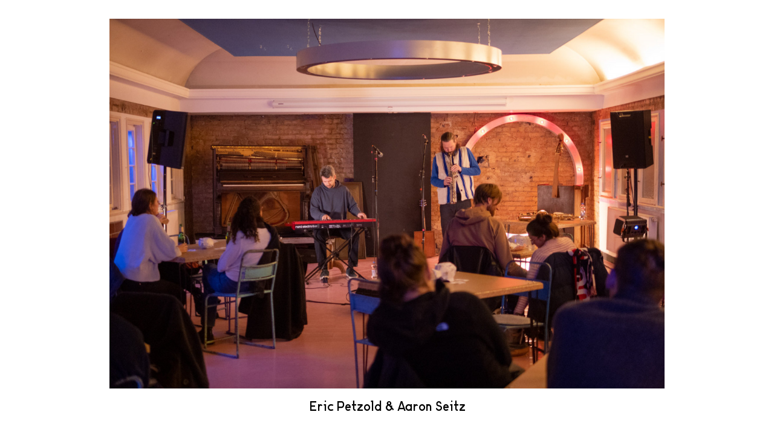

--- FILE ---
content_type: text/html; charset=UTF-8
request_url: https://falscherfisch.net/archive-project-2/
body_size: 54459
content:
<!DOCTYPE html>
<html lang="en-GB">
<head>
<meta charset="UTF-8">
<meta name="viewport" content="width=device-width, initial-scale=1.0, minimum-scale=1.0, maximum-scale=5.0, user-scalable=yes, viewport-fit=cover">

<title>Falscher Fisch — Archive Project 2</title>
<meta name='robots' content='max-image-preview:large' />
<script id="cookieyes" type="text/javascript" src="https://cdn-cookieyes.com/client_data/6200e72d546aa9112730030f/script.js"></script><link rel="alternate" title="oEmbed (JSON)" type="application/json+oembed" href="https://falscherfisch.net/wp-json/oembed/1.0/embed?url=https%3A%2F%2Ffalscherfisch.net%2Farchive-project-2%2F" />
<link rel="alternate" title="oEmbed (XML)" type="text/xml+oembed" href="https://falscherfisch.net/wp-json/oembed/1.0/embed?url=https%3A%2F%2Ffalscherfisch.net%2Farchive-project-2%2F&#038;format=xml" />
<style id='wp-img-auto-sizes-contain-inline-css' type='text/css'>
img:is([sizes=auto i],[sizes^="auto," i]){contain-intrinsic-size:3000px 1500px}
/*# sourceURL=wp-img-auto-sizes-contain-inline-css */
</style>
<link rel='stylesheet' id='frontend-style-css' href='https://falscherfisch.net/wp-content/themes/lay/frontend/assets/css/frontend.style.css?ver=7.3.7' type='text/css' media='all' />
<style id='frontend-style-inline-css' type='text/css'>
/* essential styles that need to be in head */
		html{
			overflow-y: scroll;
			/* needs to be min-height: 100% instead of height: 100%. doing height: 100% can cause a bug when doing scroll in jQuery for html,body  */
			min-height: 100%;
			/* prevent anchor font size from changing when rotating iphone to landscape mode */
			/* also: https://stackoverflow.com/questions/49589861/is-there-a-non-hacky-way-to-prevent-pinch-zoom-on-ios-11-3-safari */
			-webkit-text-size-adjust: none;
			/* prevent overflow while loading */
			overflow-x: hidden!important;
		}
		body{
			background-color: white;
			transition: background-color 300ms ease;
			min-height: 100%;
			margin: 0;
			width: 100%;
		}
		/* lay image opacity css */
		#search-results-region img.setsizes{opacity: 0;}#search-results-region img.lay-gif{opacity: 0;}#search-results-region img.lay-image-original{opacity: 0;}#search-results-region img.carousel-img{opacity: 0;}#search-results-region video.video-lazyload{opacity: 0;}#search-results-region img.setsizes.loaded{opacity: 1;}#search-results-region img.loaded-error{opacity: 1;}#search-results-region img.lay-gif.loaded{opacity: 1;}#search-results-region img.lay-image-original.loaded{opacity: 1;}#search-results-region img.carousel-img.loaded{opacity: 1;}#search-results-region video.loaded{opacity: 1;}.col img.setsizes{opacity: 0;}.col img.lay-gif{opacity: 0;}.col img.lay-image-original{opacity: 0;}.col img.carousel-img{opacity: 0;}.col video.video-lazyload{opacity: 0;}.col img.setsizes.loaded{opacity: 1;}.col img.loaded-error{opacity: 1;}.col img.lay-gif.loaded{opacity: 1;}.col img.lay-image-original.loaded{opacity: 1;}.col img.carousel-img.loaded{opacity: 1;}.col video.loaded{opacity: 1;}.project-arrow img.setsizes{opacity: 0;}.project-arrow img.lay-gif{opacity: 0;}.project-arrow img.lay-image-original{opacity: 0;}.project-arrow img.carousel-img{opacity: 0;}.project-arrow video.video-lazyload{opacity: 0;}.project-arrow img.setsizes.loaded{opacity: 1;}.project-arrow img.loaded-error{opacity: 1;}.project-arrow img.lay-gif.loaded{opacity: 1;}.project-arrow img.lay-image-original.loaded{opacity: 1;}.project-arrow img.carousel-img.loaded{opacity: 1;}.project-arrow video.loaded{opacity: 1;}.background-image img.setsizes{opacity: 0;}.background-image img.lay-gif{opacity: 0;}.background-image img.lay-image-original{opacity: 0;}.background-image img.carousel-img{opacity: 0;}.background-image video.video-lazyload{opacity: 0;}.background-image img.setsizes.loaded{opacity: 1;}.background-image img.loaded-error{opacity: 1;}.background-image img.lay-gif.loaded{opacity: 1;}.background-image img.lay-image-original.loaded{opacity: 1;}.background-image img.carousel-img.loaded{opacity: 1;}.background-image video.loaded{opacity: 1;}.background-video img.setsizes{opacity: 0;}.background-video img.lay-gif{opacity: 0;}.background-video img.lay-image-original{opacity: 0;}.background-video img.carousel-img{opacity: 0;}.background-video video.video-lazyload{opacity: 0;}.background-video img.setsizes.loaded{opacity: 1;}.background-video img.loaded-error{opacity: 1;}.background-video img.lay-gif.loaded{opacity: 1;}.background-video img.lay-image-original.loaded{opacity: 1;}.background-video img.carousel-img.loaded{opacity: 1;}.background-video video.loaded{opacity: 1;}
		/* lay media query styles */
		@media (min-width: 601px){
			
.column-wrap._100vh,
.column-wrap.rowcustomheight {
  display: flex;
}

#custom-phone-grid {
  display: none;
}

#footer-custom-phone-grid {
  display: none;
}

.cover-region-phone {
  display: none;
}

.column-wrap._100vh,
.column-wrap.rowcustomheight {
  display: flex;
}

.sitetitle.txt .sitetitle-txt-inner {
  margin-top: 0;
  margin-bottom: 0;
}

.row._100vh,
.row._100vh.empty {
  min-height: 100vh;
  min-height: 100svh;
}
.row._100vh .row-inner,
.row._100vh .column-wrap,
.row._100vh.empty .row-inner,
.row._100vh.empty .column-wrap {
  min-height: 100vh;
  min-height: 100svh;
}

nav.laynav li {
  display: inline-block;
}

nav.laynav {
  white-space: nowrap;
}

.lay-mobile-icons-wrap {
  display: none;
  white-space: nowrap;
}

.mobile-title {
  display: none;
}

.navbar {
  position: fixed;
  z-index: 10;
  width: 100%;
  transform: translateZ(0);
}

nav.mobile-nav {
  display: none;
}

.sitetitle.txt .sitetitle-txt-inner span,
nav.laynav span {
  text-decoration-style: underline;
}

.col.align-top {
  align-self: start;
}

.col.align-onethird {
  align-self: start;
}

.col.align-middle {
  align-self: center;
}

.col.align-twothirds {
  align-self: end;
}

.col.align-bottom {
  align-self: end;
}

.cover-region {
  position: sticky;
  z-index: 1;
  top: 0;
  left: 0;
  width: 100%;
  height: 100vh;
  will-change: transform;
}

.lay-sitewide-background-video-mobile {
  display: none;
}

.cover-down-arrow-desktop {
  display: block;
}

.cover-down-arrow-phone {
  display: none;
}

.col.type-vl.absolute-position {
  position: absolute !important;
  margin-left: 0 !important;
  z-index: 1;
}

/* 

100VH rows 

*/
.column-wrap._100vh > .col.absolute-position:not(.lay-sticky) {
  position: absolute !important;
  margin-left: 0 !important;
}

.column-wrap._100vh > .col.absolute-position.align-top:not(.lay-sticky) {
  top: 0;
}

.column-wrap._100vh > .col.absolute-position.align-bottom:not(.lay-sticky) {
  bottom: 0;
}

._100vh:not(.stack-element) > .type-html {
  position: absolute !important;
  margin-left: 0 !important;
  z-index: 1;
}

._100vh:not(.stack-element) > .type-html.align-top {
  top: 0;
}

._100vh:not(.stack-element) > .type-html.align-middle {
  top: 50%;
  transform: translateY(-50%);
}

._100vh:not(.stack-element) > .type-html.align-bottom {
  bottom: 0;
}

/* 

CUSTOM ROW HEIGHT 

*/
.column-wrap.rowcustomheight > .col.absolute-position:not(.lay-sticky) {
  position: absolute !important;
  margin-left: 0 !important;
  z-index: 1;
}

.rowcustomheight:not(.stack-element) > .type-html {
  position: absolute !important;
  margin-left: 0 !important;
  z-index: 1;
}

.rowcustomheight:not(.stack-element) > .type-html.align-top {
  top: 0;
}

.rowcustomheight:not(.stack-element) > .type-html.align-middle {
  top: 50%;
  transform: translateY(-50%);
}

.rowcustomheight:not(.stack-element) > .type-html.align-bottom {
  bottom: 0;
}

.lay-slide-from-top {
  top: 0;
  left: 0;
  right: 0;
  transform: translateY(-100.1%);
}

.lay-slide-from-top {
  transition: transform 500ms cubic-bezier(0.075, 0.82, 0.165, 1);
}

.lay-slide-from-left {
  top: 0;
  left: 0;
  bottom: 0;
  transform: translateX(-100.1%);
}

.lay-slide-from-left {
  transition: transform 500ms cubic-bezier(0.075, 0.82, 0.165, 1);
}

.lay-slide-from-right {
  top: 0;
  right: 0;
  transform: translateX(100.1%);
}

.lay-slide-from-right {
  transition: transform 500ms cubic-bezier(0.075, 0.82, 0.165, 1);
}

.lay-slide-from-bottom {
  left: 0;
  right: 0;
  bottom: 0;
  transform: translateY(100.1%);
}

.lay-slide-from-bottom {
  transition: transform 500ms cubic-bezier(0.075, 0.82, 0.165, 1);
}

.lay-fade {
  opacity: 0;
  top: 0;
  left: 0;
  right: 0;
  transform: translateY(-100.1%);
}

.lay-none {
  transform: translate(0, 0);
  top: 0;
  left: 0;
  display: none;
}

.lay-show-overlay.lay-slide-from-top {
  transform: translateY(0);
}

.lay-show-overlay.lay-slide-from-left {
  transform: translateX(0);
}

.lay-show-overlay.lay-slide-from-right {
  transform: translateX(0);
}

.lay-show-overlay.lay-slide-from-bottom {
  transform: translateY(0);
}

.lay-show-overlay.lay-fade {
  transform: translateY(0);
  animation: 350ms forwards overlayfadein;
  opacity: 1;
}

.lay-show-overlay.lay-fadeout {
  animation: 350ms forwards overlayfadeout;
}

.lay-show-overlay.lay-none {
  display: block;
}

@keyframes overlayfadein {
  0% {
    opacity: 0;
  }
  100% {
    opacity: 1;
  }
}
@keyframes overlayfadeout {
  0% {
    opacity: 1;
  }
  100% {
    opacity: 0;
  }
}
nav.laynav {
  z-index: 20;
  line-height: 1;
}
nav.laynav .span-wrap {
  display: inline-block;
}
nav.laynav ul {
  list-style-type: none;
  margin: 0;
  padding: 0;
  font-size: 0;
  display: flex;
}
nav.laynav a {
  text-decoration: none;
}
nav.laynav li {
  vertical-align: top;
}
nav.laynav li:last-child {
  margin-right: 0 !important;
  margin-bottom: 0 !important;
}

			
		}
		@media (max-width: 600px){
			
.hascustomphonegrid #grid {
  display: none;
}
.hascustomphonegrid .column-wrap._100vh,
.hascustomphonegrid .column-wrap.rowcustomheight {
  display: flex;
}

.hascustomphonegrid .cover-region-desktop {
  display: none;
}

.nocustomphonegrid .type-vl {
  display: none;
}

.footer-hascustomphonegrid #footer {
  display: none;
}

.tagline {
  display: none;
}

body {
  box-sizing: border-box;
}

.fp-section.row._100vh,
.fp-section.row._100vh.empty {
  min-height: 0;
}
.fp-section.row._100vh .row-inner,
.fp-section.row._100vh.empty .row-inner {
  min-height: 0 !important;
}

.lay-content.nocustomphonegrid #grid .col.lay-sticky,
.lay-content.footer-nocustomphonegrid #footer .col.lay-sticky,
.lay-content .cover-region-desktop .col.lay-sticky {
  position: relative !important;
  top: auto !important;
}

.lay-content.nocustomphonegrid #grid .col:not(.below, .in-view),
.lay-content.footer-nocustomphonegrid #footer .col:not(.below, .in-view),
.lay-content .cover-region-desktop .col:not(.below, .in-view) {
  transform: translate3d(0, 0, 0) !important;
}

.lay-content.nocustomphonegrid #grid .col,
.lay-content.footer-nocustomphonegrid #footer .col,
.lay-content .cover-region-desktop .col {
  width: 100%;
}

html.flexbox .lay-content .row._100vh.row-col-amt-2.absolute-positioning-vertically-in-apl .col.align-top,
html.flexbox .lay-content .row.rowcustomheight.row-col-amt-2.absolute-positioning-vertically-in-apl .col.align-top,
html.flexbox .lay-content .row._100vh.row-col-amt-3.absolute-positioning-vertically-in-apl .col.align-top,
html.flexbox .lay-content .row.rowcustomheight.row-col-amt-3.absolute-positioning-vertically-in-apl .col.align-top {
  top: 0;
  position: absolute;
  margin-bottom: 0;
}
html.flexbox .lay-content .row._100vh.row-col-amt-2.absolute-positioning-vertically-in-apl .col.align-middle,
html.flexbox .lay-content .row.rowcustomheight.row-col-amt-2.absolute-positioning-vertically-in-apl .col.align-middle,
html.flexbox .lay-content .row._100vh.row-col-amt-3.absolute-positioning-vertically-in-apl .col.align-middle,
html.flexbox .lay-content .row.rowcustomheight.row-col-amt-3.absolute-positioning-vertically-in-apl .col.align-middle {
  top: 50%;
  transform: translate(0, -50%) !important;
  position: absolute;
  margin-bottom: 0;
}
html.flexbox .lay-content .row._100vh.row-col-amt-2.absolute-positioning-vertically-in-apl .col.align-bottom,
html.flexbox .lay-content .row.rowcustomheight.row-col-amt-2.absolute-positioning-vertically-in-apl .col.align-bottom,
html.flexbox .lay-content .row._100vh.row-col-amt-3.absolute-positioning-vertically-in-apl .col.align-bottom,
html.flexbox .lay-content .row.rowcustomheight.row-col-amt-3.absolute-positioning-vertically-in-apl .col.align-bottom {
  bottom: 0;
  position: absolute;
  margin-bottom: 0;
}

html.flexbox .lay-content .row._100vh.one-col-row .column-wrap,
html.flexbox .lay-content .row.rowcustomheight.one-col-row .column-wrap {
  display: flex;
}
html.flexbox .lay-content .row._100vh.one-col-row .col.align-top,
html.flexbox .lay-content .row.rowcustomheight.one-col-row .col.align-top {
  align-self: start;
  margin-bottom: 0;
}
html.flexbox .lay-content .row._100vh.one-col-row .col.align-middle,
html.flexbox .lay-content .row.rowcustomheight.one-col-row .col.align-middle {
  align-self: center;
  margin-bottom: 0;
}
html.flexbox .lay-content .row._100vh.one-col-row .col.align-bottom,
html.flexbox .lay-content .row.rowcustomheight.one-col-row .col.align-bottom {
  align-self: end;
  margin-bottom: 0;
}

.lay-content .row {
  box-sizing: border-box;
  display: block;
}

.lay-content .row:last-child .col:last-child {
  margin-bottom: 0 !important;
}

html.flexbox #custom-phone-grid .column-wrap._100vh,
html.flexbox #custom-phone-grid .column-wrap.rowcustomheight,
html.flexbox .cover-region-phone .column-wrap._100vh,
html.flexbox .cover-region-phone .column-wrap.rowcustomheight,
html.flexbox #footer-custom-phone-grid .column-wrap._100vh,
html.flexbox #footer-custom-phone-grid .column-wrap.rowcustomheight {
  display: flex;
}
html.flexbox #custom-phone-grid .col.align-top,
html.flexbox .cover-region-phone .col.align-top,
html.flexbox #footer-custom-phone-grid .col.align-top {
  align-self: start;
}
html.flexbox #custom-phone-grid .col.align-middle,
html.flexbox .cover-region-phone .col.align-middle,
html.flexbox #footer-custom-phone-grid .col.align-middle {
  align-self: center;
}
html.flexbox #custom-phone-grid .col.align-bottom,
html.flexbox .cover-region-phone .col.align-bottom,
html.flexbox #footer-custom-phone-grid .col.align-bottom {
  align-self: end;
}

.row-inner {
  box-sizing: border-box;
}

.title a,
.title {
  opacity: 1;
}

.sitetitle {
  display: none;
}

.navbar {
  display: block;
  top: 0;
  left: 0;
  bottom: auto;
  right: auto;
  width: 100%;
  z-index: 30;
  border-bottom-style: solid;
  border-bottom-width: 1px;
}

.mobile-title.image {
  font-size: 0;
}

.mobile-title.text {
  line-height: 1;
  display: inline-flex;
}
.mobile-title.text > span {
  align-self: center;
}

.mobile-title {
  z-index: 31;
  display: inline-block;
  box-sizing: border-box;
}
.mobile-title img {
  box-sizing: border-box;
  height: 100%;
}

nav.primary,
nav.second_menu,
nav.third_menu,
nav.fourth_menu {
  display: none;
}

body.mobile-menu-style_desktop_menu .burger-wrap,
body.mobile-menu-style_desktop_menu .mobile-menu-close-custom {
  display: none;
}
body.mobile-menu-style_desktop_menu nav.mobile-nav {
  z-index: 35;
  line-height: 1;
  white-space: nowrap;
}
body.mobile-menu-style_desktop_menu nav.mobile-nav li {
  vertical-align: top;
}
body.mobile-menu-style_desktop_menu nav.mobile-nav li:last-child {
  margin-right: 0 !important;
  margin-bottom: 0 !important;
}
body.mobile-menu-style_desktop_menu nav.mobile-nav ul {
  list-style-type: none;
  margin: 0;
  padding: 0;
  font-size: 0;
}
body.mobile-menu-style_desktop_menu nav.mobile-nav a {
  text-decoration: none;
}
body.mobile-menu-style_desktop_menu nav.mobile-nav span {
  border-bottom-style: solid;
  border-bottom-width: 0;
}

.html5video .html5video-customplayicon {
  max-width: 100px;
}

.cover-enabled-on-phone .cover-region {
  position: sticky;
  z-index: 1;
  top: 0;
  left: 0;
  width: 100%;
  min-height: 100vh;
  will-change: transform;
}

.lay-sitewide-background-video {
  display: none;
}

.cover-down-arrow-desktop {
  display: none;
}

.cover-down-arrow-phone {
  display: block;
}

.lay-content.nocustomphonegrid #grid .row.only-marquee-row {
  padding-left: 0;
  padding-right: 0;
}

.col.absolute-position.type-vl {
  position: absolute;
  margin-left: 0 !important;
  z-index: 1;
}

.hascustomphonegrid .column-wrap._100vh > .col.absolute-position:not(.lay-sticky) {
  position: absolute !important;
  margin-left: 0 !important;
  z-index: 1;
}
.hascustomphonegrid .column-wrap._100vh > .col.absolute-position.align-top:not(.lay-sticky) {
  top: 0;
}
.hascustomphonegrid .column-wrap._100vh > .col.absolute-position.align-bottom:not(.lay-sticky) {
  bottom: 0;
}

.hascustomphonegrid .column-wrap.rowcustomheight > .col.absolute-position:not(.lay-sticky) {
  position: absolute !important;
  margin-left: 0 !important;
  z-index: 1;
}
.hascustomphonegrid .column-wrap.rowcustomheight > .col.absolute-position.align-top:not(.lay-sticky) {
  top: 0;
}
.hascustomphonegrid .column-wrap.rowcustomheight > .col.absolute-position.align-bottom:not(.lay-sticky) {
  bottom: 0;
}

body.mobile-menu-style_1.mobile-menu-has-animation.mobile-menu-animation-possible.animate-mobile-menu nav.mobile-nav {
  transition: transform 300ms cubic-bezier(0.52, 0.16, 0.24, 1);
}

body.mobile-menu-style_1 nav.mobile-nav::-webkit-scrollbar {
  display: none;
}
body.mobile-menu-style_1 nav.mobile-nav {
  transform: translateY(-99999px);
  overflow-y: scroll;
  -webkit-overflow-scrolling: touch;
  white-space: normal;
  width: 100%;
  top: 0;
  left: 0;
  bottom: auto;
}
body.mobile-menu-style_1 nav.mobile-nav .current-menu-item {
  opacity: 1;
}
body.mobile-menu-style_1 nav.mobile-nav li {
  display: block;
  margin-right: 0;
  margin-bottom: 0;
  padding: 0;
}
body.mobile-menu-style_1 nav.mobile-nav li a {
  display: block;
  opacity: 1;
  border-bottom-style: solid;
  border-bottom-width: 1px;
  transition: background-color 200ms ease;
  margin: 0;
}
body.mobile-menu-style_1 nav.mobile-nav li a:hover {
  opacity: 1;
}
body.mobile-menu-style_1 nav.mobile-nav li a .span-wrap {
  border-bottom: none;
}
body.mobile-menu-style_1 nav.mobile-nav li a:hover .span-wrap {
  border-bottom: none;
}

body.mobile-menu-style_2.mobile-menu-has-animation.mobile-menu-animation-possible nav.mobile-nav {
  transition: transform 500ms cubic-bezier(0.52, 0.16, 0.24, 1);
}

body.mobile-menu-style_2 .laynav .burger-wrap {
  position: absolute;
  right: 0;
  top: 0;
}
body.mobile-menu-style_2 nav.mobile-nav.active {
  transform: translateX(0);
}
body.mobile-menu-style_2 nav.mobile-nav::-webkit-scrollbar {
  display: none;
}
body.mobile-menu-style_2 nav.mobile-nav {
  box-sizing: border-box;
  z-index: 35;
  top: 0;
  height: 100vh;
  overflow-y: scroll;
  -webkit-overflow-scrolling: touch;
  white-space: normal;
  width: 100%;
  transform: translateX(100%);
}
body.mobile-menu-style_2 nav.mobile-nav li a {
  display: block;
  margin: 0;
  box-sizing: border-box;
  width: 100%;
}

body.mobile-menu-style_3.mobile-menu-has-animation.mobile-menu-animation-possible .mobile-nav ul {
  opacity: 0;
  transition: opacity 300ms cubic-bezier(0.52, 0.16, 0.24, 1) 200ms;
}

body.mobile-menu-style_3.mobile-menu-has-animation.mobile-menu-animation-possible.mobile-menu-open .mobile-nav ul {
  opacity: 1;
}

body.mobile-menu-style_3.mobile-menu-has-animation.mobile-menu-animation-possible nav.mobile-nav {
  transition: height 500ms cubic-bezier(0.52, 0.16, 0.24, 1);
}

body.mobile-menu-style_3 nav.mobile-nav.active {
  transform: translateX(0);
}
body.mobile-menu-style_3 nav.mobile-nav::-webkit-scrollbar {
  display: none;
}
body.mobile-menu-style_3 nav.mobile-nav {
  width: 100%;
  height: 0;
  box-sizing: border-box;
  z-index: 33;
  overflow-y: scroll;
  -webkit-overflow-scrolling: touch;
  white-space: normal;
  width: 100%;
}
body.mobile-menu-style_3 nav.mobile-nav li a {
  display: block;
  margin: 0;
  box-sizing: border-box;
  width: 100%;
}

/**
 * Toggle Switch Globals
 *
 * All switches should take on the class `c-hamburger` as well as their
 * variant that will give them unique properties. This class is an overview
 * class that acts as a reset for all versions of the icon.
 */
.mobile-menu-style_1 .burger-wrap,
.mobile-menu-style_3 .burger-wrap {
  z-index: 33;
}

.lay-mobile-icons-wrap {
  z-index: 33;
  top: 0;
  right: 0;
  vertical-align: top;
}

.burger-wrap {
  padding-left: 10px;
  font-size: 0;
  box-sizing: border-box;
  display: inline-block;
  cursor: pointer;
  vertical-align: top;
}

.burger-inner {
  position: relative;
}

.burger-default {
  border-radius: 0;
  overflow: hidden;
  margin: 0;
  padding: 0;
  width: 25px;
  height: 20px;
  font-size: 0;
  -webkit-appearance: none;
  -moz-appearance: none;
  appearance: none;
  box-shadow: none;
  border-radius: none;
  border: none;
  cursor: pointer;
  background-color: transparent;
}

.burger-default:focus {
  outline: none;
}

.burger-default span {
  display: block;
  position: absolute;
  left: 0;
  right: 0;
  background-color: #000;
}

.default .burger-default span {
  height: 2px;
  top: 9px;
}
.default .burger-default span::before,
.default .burger-default span::after {
  height: 2px;
}
.default .burger-default span::before {
  top: -8px;
}
.default .burger-default span::after {
  bottom: -8px;
}

.default_thin .burger-default span {
  height: 1px;
  top: 9px;
}
.default_thin .burger-default span::before,
.default_thin .burger-default span::after {
  height: 1px;
}
.default_thin .burger-default span::before {
  top: -7px;
}
.default_thin .burger-default span::after {
  bottom: -7px;
}

.burger-default span::before,
.burger-default span::after {
  position: absolute;
  display: block;
  left: 0;
  width: 100%;
  background-color: #000;
  content: "";
}

/**
 * Style 2
 *
 * Hamburger to "x" (htx). Takes on a hamburger shape, bars slide
 * down to center and transform into an "x".
 */
.burger-has-animation .burger-default {
  transition: background 0.2s;
}
.burger-has-animation .burger-default span {
  transition: background-color 0.2s 0s;
}
.burger-has-animation .burger-default span::before,
.burger-has-animation .burger-default span::after {
  transition-timing-function: cubic-bezier(0.04, 0.04, 0.12, 0.96);
  transition-duration: 0.2s, 0.2s;
  transition-delay: 0.2s, 0s;
}
.burger-has-animation .burger-default span::before {
  transition-property: top, transform;
  -webkit-transition-property: top, -webkit-transform;
}
.burger-has-animation .burger-default span::after {
  transition-property: bottom, transform;
  -webkit-transition-property: bottom, -webkit-transform;
}
.burger-has-animation .burger-default.active span::before,
.burger-has-animation .burger-default.active span::after {
  transition-delay: 0s, 0.2s;
}

/* active state, i.e. menu open */
.burger-default.active span {
  background-color: transparent !important;
}

.burger-default.active span::before {
  transform: rotate(45deg);
  top: 0;
}

.burger-default.active span::after {
  transform: rotate(-45deg);
  bottom: 0;
}

.mobile-menu-icon {
  z-index: 31;
}

.mobile-menu-icon {
  cursor: pointer;
}

.burger-custom-wrap-close {
  display: none;
}

body.mobile-menu-style_2 .mobile-nav .burger-custom-wrap-close {
  display: inline-block;
}
body.mobile-menu-style_2 .burger-custom-wrap-open {
  display: inline-block;
}

body.mobile-menu-open.mobile-menu-style_3 .burger-custom-wrap-close,
body.mobile-menu-open.mobile-menu-style_1 .burger-custom-wrap-close {
  display: inline-block;
}
body.mobile-menu-open.mobile-menu-style_3 .burger-custom-wrap-open,
body.mobile-menu-open.mobile-menu-style_1 .burger-custom-wrap-open {
  display: none;
}

/**
 * Toggle Switch Globals
 *
 * All switches should take on the class `c-hamburger` as well as their
 * variant that will give them unique properties. This class is an overview
 * class that acts as a reset for all versions of the icon.
 */
body.mobile_menu_bar_not_hidden .lay-mobile-icons-wrap.contains-cart-icon .burger-wrap-new {
  padding-top: 6px;
}

.burger-wrap-new.burger-wrap {
  padding-left: 5px;
  padding-right: 5px;
}

.lay-mobile-icons-wrap.contains-cart-icon.custom-burger .lay-cart-icon-wrap {
  padding-top: 0;
}

.burger-new {
  border-radius: 0;
  overflow: hidden;
  margin: 0;
  padding: 0;
  width: 30px;
  height: 30px;
  font-size: 0;
  -webkit-appearance: none;
  -moz-appearance: none;
  appearance: none;
  box-shadow: none;
  border-radius: none;
  border: none;
  cursor: pointer;
  background-color: transparent;
}

.burger-new:focus {
  outline: none;
}

.burger-new .bread-top,
.burger-new .bread-bottom {
  transform: none;
  z-index: 4;
  position: absolute;
  z-index: 3;
  top: 0;
  left: 0;
  width: 30px;
  height: 30px;
}

.burger-has-animation .bread-top,
.burger-has-animation .bread-bottom {
  transition: transform 0.1806s cubic-bezier(0.04, 0.04, 0.12, 0.96);
}
.burger-has-animation .bread-crust-bottom,
.burger-has-animation .bread-crust-top {
  transition: transform 0.1596s cubic-bezier(0.52, 0.16, 0.52, 0.84) 0.1008s;
}
.burger-has-animation .burger-new.active .bread-top,
.burger-has-animation .burger-new.active .bread-bottom {
  transition: transform 0.3192s cubic-bezier(0.04, 0.04, 0.12, 0.96) 0.1008s;
}
.burger-has-animation .burger-new.active .bread-crust-bottom,
.burger-has-animation .burger-new.active .bread-crust-top {
  transition: transform 0.1806s cubic-bezier(0.04, 0.04, 0.12, 0.96);
}

.burger-new .bread-crust-top,
.burger-new .bread-crust-bottom {
  display: block;
  width: 17px;
  height: 1px;
  background: #000;
  position: absolute;
  left: 7px;
  z-index: 1;
}

.bread-crust-top {
  top: 14px;
  transform: translateY(-3px);
}

.bread-crust-bottom {
  bottom: 14px;
  transform: translateY(3px);
}

.burger-new.active .bread-top {
  transform: rotate(45deg);
}
.burger-new.active .bread-crust-bottom {
  transform: none;
}
.burger-new.active .bread-bottom {
  transform: rotate(-45deg);
}
.burger-new.active .bread-crust-top {
  transform: none;
}

.cover-disabled-on-phone .cover-region-desktop._100vh._100vh-not-set-by-user {
  min-height: 0 !important;
}
.cover-disabled-on-phone .cover-region-desktop._100vh._100vh-not-set-by-user .cover-inner._100vh {
  min-height: 0 !important;
}
.cover-disabled-on-phone .cover-region-desktop._100vh._100vh-not-set-by-user .row._100vh {
  min-height: 0 !important;
}
.cover-disabled-on-phone .cover-region-desktop._100vh._100vh-not-set-by-user .row-inner._100vh {
  min-height: 0 !important;
}
.cover-disabled-on-phone .cover-region-desktop._100vh._100vh-not-set-by-user .column-wrap._100vh {
  min-height: 0 !important;
}

.lay-thumbnailgrid-tagfilter.mobile-one-line {
  white-space: nowrap;
  overflow-x: scroll;
  box-sizing: border-box;
  -webkit-overflow-scrolling: touch;
}

.lay-thumbnailgrid-tagfilter::-webkit-scrollbar {
  display: none;
}

.lay-thumbnailgrid-filter.mobile-one-line {
  white-space: nowrap;
  overflow-x: scroll;
  box-sizing: border-box;
  -webkit-overflow-scrolling: touch;
}

.lay-thumbnailgrid-filter::-webkit-scrollbar {
  display: none;
}

.lay-thumbnailgrid-tagfilter.mobile-one-line .tag-bubble:first-child {
  margin-left: 0 !important;
}
.lay-thumbnailgrid-tagfilter.mobile-one-line .tag-bubble:last-child {
  margin-right: 0 !important;
}

.lay-phone-slide-from-top {
  top: 0;
  left: 0;
  right: 0;
  transform: translateY(-100.1%);
}

.lay-phone-slide-from-top {
  transition: transform 500ms cubic-bezier(0.075, 0.82, 0.165, 1);
}

.lay-phone-slide-from-left {
  top: 0;
  left: 0;
  bottom: 0;
  transform: translateX(-100.1%);
}

.lay-phone-slide-from-left {
  transition: transform 500ms cubic-bezier(0.075, 0.82, 0.165, 1);
}

.lay-phone-slide-from-right {
  top: 0;
  right: 0;
  transition: transform 500ms cubic-bezier(0.075, 0.82, 0.165, 1);
  transform: translateX(100%);
}

.lay-phone-slide-from-right {
  transition: transform 500ms cubic-bezier(0.075, 0.82, 0.165, 1);
}

.lay-phone-slide-from-bottom {
  left: 0;
  right: 0;
  bottom: 0;
  transform: translateY(100.1%);
}

.lay-phone-slide-from-bottom {
  transition: transform 500ms cubic-bezier(0.075, 0.82, 0.165, 1);
}

.lay-phone-fade {
  opacity: 0;
  top: 0;
  left: 0;
  right: 0;
  transform: translateY(-100.1%);
}

.lay-phone-none {
  transform: translate(0, 0);
  top: 0;
  left: 0;
  display: none;
}

.lay-show-overlay.lay-phone-slide-from-top {
  transform: translateY(0);
}

.lay-show-overlay.lay-phone-slide-from-left {
  transform: translateX(0);
}

.lay-show-overlay.lay-phone-slide-from-right {
  transform: translateX(0);
}

.lay-show-overlay.lay-phone-slide-from-bottom {
  transform: translateY(0);
}

.lay-show-overlay.lay-phone-fade {
  transform: translateY(0);
  animation: 350ms forwards overlayfadein;
  opacity: 1;
}

.lay-show-overlay.lay-fadeout {
  animation: 350ms forwards overlayfadeout;
}

.lay-show-overlay.lay-phone-none {
  display: block;
}

@keyframes overlayfadein {
  0% {
    opacity: 0;
  }
  100% {
    opacity: 1;
  }
}
@keyframes overlayfadeout {
  0% {
    opacity: 1;
  }
  100% {
    opacity: 0;
  }
}
html.no-flexbox #footer-custom-phone-grid .col.align-bottom {
  vertical-align: bottom;
}

.mobile_sitetitle_fade_out_when_scrolling_down {
  transition: all ease-in-out 300ms;
}

.mobile_sitetitle_move_away_when_scrolling_down {
  transition: all ease-in-out 300ms;
}

.mobile_menu_fade_out_when_scrolling_down {
  transition: all ease-in-out 300ms;
}

.mobile_menu_move_away_when_scrolling_down {
  transition: all ease-in-out 300ms;
}

.mobile_menubar_move_away_when_scrolling_down {
  transition: all ease-in-out 300ms;
}

.mobile_menubar_fade_out_when_scrolling_down {
  transition: all ease-in-out 300ms;
}

.mobile_menuicons_fade_out_when_scrolling_down {
  transition: all ease-in-out 300ms;
}

.mobile_menuicons_move_away_when_scrolling_down {
  transition: all ease-in-out 300ms;
}

body.lay-hide-phone-menu .mobile_sitetitle_fade_out_when_scrolling_down {
  opacity: 0;
  pointer-events: none;
}
body.lay-hide-phone-menu .mobile_menu_fade_out_when_scrolling_down {
  opacity: 0;
  pointer-events: none;
}
body.lay-hide-phone-menu .mobile_menubar_move_away_when_scrolling_down {
  transform: translateY(-100%);
}
body.lay-hide-phone-menu .mobile_menubar_fade_out_when_scrolling_down {
  opacity: 0 !important;
  pointer-events: none;
}
body.lay-hide-phone-menu .mobile_menuicons_fade_out_when_scrolling_down {
  opacity: 0 !important;
  pointer-events: none;
}
body.lay-hide-phone-menu .mobile_menuicons_move_away_when_scrolling_down {
  transform: translateY(-100%);
}

nav.laynav {
  z-index: 20;
  line-height: 1;
}
nav.laynav .span-wrap {
  display: inline-block;
}
nav.laynav ul {
  list-style-type: none;
  margin: 0;
  padding: 0;
  font-size: 0;
}
nav.laynav a {
  text-decoration: none;
}
nav.laynav li {
  vertical-align: top;
}
nav.laynav li:last-child {
  margin-right: 0 !important;
  margin-bottom: 0 !important;
}

			
		}

					/* default text format "Default" */
					.lay-textformat-parent > *, ._Default, ._Default_no_spaces{
						font-family:rumeur;color:#000000;letter-spacing:0em;line-height:1.2;font-weight:300;text-transform:none;font-style:normal;text-decoration: none;padding: 0;text-indent:0em;border-bottom: none;text-align:left;
					}.lay-textformat-parent > *, ._Default, ._Default_no_spaces{
						font-family:rumeur;color:#000000;letter-spacing:0em;line-height:1.2;font-weight:300;text-transform:none;font-style:normal;text-decoration: none;padding: 0;text-indent:0em;border-bottom: none;text-align:left;
					}
					.lay-textformat-parent > *:last-child, ._Default:last-child{
						margin-bottom: 0;
					}
					@media (min-width: 601px){
						.lay-textformat-parent > *, ._Default{
							font-size:30px;margin:0px 0 20px 0;
						}
						._Default_no_spaces{
							font-size:30px;
						}
						.lay-textformat-parent > *:last-child, ._Default:last-child{
							margin-bottom: 0;
						}
					}
					@media (max-width: 600px){
						.lay-textformat-parent > *, ._Default{
							font-size:16px;margin:0px 0 20px 0;
						}
						._Default_no_spaces{
							font-size:16px;
						}
						.lay-textformat-parent > *:last-child, ._Default:last-child{
							margin-bottom: 0;
						}
					}._deutsch, ._deutsch_no_spaces{font-family:rumeur;color:#000000;letter-spacing:0em;line-height:1;font-weight:300;text-transform:none;font-style:normal;text-decoration: none;padding: 0;text-indent:0em;border-bottom: none;text-align:left;}@media (min-width: 601px){
						._deutsch{font-size:15px;margin:0px 0 20px 0;}
						._deutsch:last-child{
							margin-bottom: 0;
						}
						._deutsch_no_spaces{font-size:15px;}
					}@media (max-width: 600px){
						._deutsch{font-size:16px;margin:0px 0 20px 0;}
						._deutsch:last-child{
							margin-bottom: 0;
						}
						._deutsch_no_spaces{font-size:16px;}
					}._englisch, ._englisch_no_spaces{font-family:rumeur;color:#d8a0a6;letter-spacing:0em;line-height:1;font-weight:300;text-transform:none;font-style:normal;text-decoration: none;padding: 0;text-indent:0em;border-bottom: none;text-align:left;}@media (min-width: 601px){
						._englisch{font-size:15px;margin:0px 0 20px 0;}
						._englisch:last-child{
							margin-bottom: 0;
						}
						._englisch_no_spaces{font-size:15px;}
					}@media (max-width: 600px){
						._englisch{font-size:16px;margin:0px 0 20px 0;}
						._englisch:last-child{
							margin-bottom: 0;
						}
						._englisch_no_spaces{font-size:16px;}
					}._datum_titel_programm, ._datum_titel_programm_no_spaces{font-family:rumeur;color:#ab273c;letter-spacing:0em;line-height:1.2;font-weight:300;text-transform:none;font-style:normal;text-decoration: none;padding: 0;text-indent:0em;border-bottom: none;text-align:left;}@media (min-width: 601px){
						._datum_titel_programm{font-size:50px;margin:0px 0 20px 0;}
						._datum_titel_programm:last-child{
							margin-bottom: 0;
						}
						._datum_titel_programm_no_spaces{font-size:50px;}
					}@media (max-width: 600px){
						._datum_titel_programm{font-size:32px;margin:0px 0 20px 0;}
						._datum_titel_programm:last-child{
							margin-bottom: 0;
						}
						._datum_titel_programm_no_spaces{font-size:32px;}
					}._ArchiveDate, ._ArchiveDate_no_spaces{font-family:rumeur;color:#afabac;letter-spacing:0em;line-height:1.2;font-weight:300;text-transform:none;font-style:normal;text-decoration: none;padding: 0;text-indent:0em;border-bottom: none;text-align:left;}@media (min-width: 601px){
						._ArchiveDate{font-size:30px;margin:0px 0 20px 0;}
						._ArchiveDate:last-child{
							margin-bottom: 0;
						}
						._ArchiveDate_no_spaces{font-size:30px;}
					}@media (max-width: 600px){
						._ArchiveDate{font-size:22px;margin:0px 0 20px 0;}
						._ArchiveDate:last-child{
							margin-bottom: 0;
						}
						._ArchiveDate_no_spaces{font-size:22px;}
					}._ArchiveText, ._ArchiveText_no_spaces{font-family:rumeur;color:#afabac;letter-spacing:0em;line-height:1.5;font-weight:300;text-transform:none;font-style:normal;text-decoration: none;padding: 0;text-indent:0em;border-bottom: none;text-align:left;}@media (min-width: 601px){
						._ArchiveText{font-size:10px;margin:0px 0 20px 0;}
						._ArchiveText:last-child{
							margin-bottom: 0;
						}
						._ArchiveText_no_spaces{font-size:10px;}
					}@media (max-width: 600px){
						._ArchiveText{font-size:10px;margin:0px 0 20px 0;}
						._ArchiveText:last-child{
							margin-bottom: 0;
						}
						._ArchiveText_no_spaces{font-size:10px;}
					}
/* customizer css */
            .thumb .thumbnail-tags{opacity: 1;}.thumb .thumbnail-tags { margin-top:0px; }.thumb .thumbnail-tags { margin-bottom:0px; }.thumb .thumbnail-tags { text-align:left; }.thumb .thumbnail-tags { line-height:1.2; }.thumb .title, .thumb .thumbnail-tags{
                -webkit-transition: all 400ms ease-out;
                -moz-transition: all 400ms ease-out;
                transition: all 400ms ease-out;
            }.title{opacity: 1;}.title { text-align:left; }.below-image .title { margin-top:5px; }.above-image .title { margin-bottom:5px; }.title { line-height:1.2; }.titlewrap-on-image{}.thumb .descr{
                -webkit-transition: all 400ms ease-out;
                -moz-transition: all 400ms ease-out;
                transition: all 400ms ease-out;
            }.thumb .descr{opacity: 1;}.thumb .descr { margin-top:0px; }.thumb .descr { margin-bottom:0px; }.thumb .ph{
                transition: -webkit-filter 400ms ease-out;
            }nav.primary { font-family:rumeur; }nav.primary { font-weight:300; }nav.primary a { letter-spacing:0em; }body, .hascover #footer-region, .cover-content, .cover-region { background-color:#ffffff; }
        .sitetitle.txt .sitetitle-txt-inner span,
        nav.laynav a span{
            text-underline-offset: 3px;
        }.lay-textformat-parent a:not(.laybutton),
            .lay-link-parent a:not(.laybutton),
            a.projectlink .lay-textformat-parent>*:not(.laybutton),
            .lay-carousel-sink .single-caption-inner a:not(.laybutton),
            .lay-marquee p a:not(.laybutton), .link-in-text { color:#000; }.lay-textformat-parent a:not(.laybutton),
            .lay-link-parent a:not(.laybutton),
            a.projectlink .lay-textformat-parent>*:not(.laybutton),
            .lay-carousel-sink .single-caption-inner a:not(.laybutton),
            .lay-marquee p a:not(.laybutton), .link-in-text,
            .pa-text .pa-inner{
                text-decoration-thickness:1px;
                text-decoration-style: solid;
                text-decoration-line: underline;
                text-underline-offset: 3px;
            }.lay-thumbnailgrid-filter .lay-filter-active { color:#000000; }.lay-thumbnailgrid-filter { margin-bottom:20px; }.lay-thumbnailgrid-filter-anchor{opacity: 0.5;}.lay-thumbnailgrid-filter-anchor.lay-filter-active{opacity: 1;}@media (hover) {.lay-thumbnailgrid-filter-anchor:hover{opacity: 1;}}.lay-thumbnailgrid-tagfilter { margin-bottom:20px; }.tag-bubble { background-color:#eeeeee; }.tag-bubble { border-radius:100px; }@media (hover:hover) {.tag-bubble:hover { background-color:#d0d0d0; }}.tag-bubble.lay-tag-active { background-color:#d0d0d0; }input#search-query, .suggest-item { font-family:rumeur; }.search-view { background-color:rgba(255,255,255,0.85); }input#search-query::selection { background:#f5f5f5; }.close-search { color:#000000; }input#search-query::placeholder { color:#ccc; }input#search-query { color:#000; }.suggest-item { color:#aaa; }@media (hover:hover) {.suggest-item:hover { color:#000; }}.search-view{ -webkit-backdrop-filter: saturate(180%) blur(10px);
            backdrop-filter: saturate(180%) blur(10px); }.laybutton1{
				font-family:rumeur;color:#000000;letter-spacing:0em;line-height:1.2;font-weight:300;text-transform:none;font-style:normal;text-decoration: none;
			}
			@media (min-width: 601px){
				.laybutton1{
					font-size:30px;
				}
			}
			@media (max-width: 600px){
				.laybutton1{
					font-size:16px;
				}
			}.laybutton1{
            color: #000;
            border-radius: 0px;
            background-color: #ffffff;
            border: 1px solid #000000;
            padding-left: 15px;
            padding-right: 15px;
            padding-top: 5px;
            padding-bottom: 5px;
            margin-left: 0px;
            margin-right: 0px;
            margin-top: 0px;
            margin-bottom: 0px;
            
        }.laybutton2{
				font-family:rumeur;color:#000000;letter-spacing:0em;line-height:1.2;font-weight:300;text-transform:none;font-style:normal;text-decoration: none;
			}
			@media (min-width: 601px){
				.laybutton2{
					font-size:30px;
				}
			}
			@media (max-width: 600px){
				.laybutton2{
					font-size:16px;
				}
			}.laybutton2{
            color: #000;
            border-radius: 100px;
            background-color: #ffffff;
            border: 1px solid #000000;
            padding-left: 20px;
            padding-right: 20px;
            padding-top: 5px;
            padding-bottom: 5px;
            margin-left: 0px;
            margin-right: 0px;
            margin-top: 0px;
            margin-bottom: 0px;
            
        }.laybutton3{
				font-family:rumeur;color:#000000;letter-spacing:0em;line-height:1.2;font-weight:300;text-transform:none;font-style:normal;text-decoration: none;
			}
			@media (min-width: 601px){
				.laybutton3{
					font-size:30px;
				}
			}
			@media (max-width: 600px){
				.laybutton3{
					font-size:16px;
				}
			}.laybutton3{
            color: #000;
            border-radius: 100px;
            background-color: #eeeeee;
            border: 0px solid #000000;
            padding-left: 20px;
            padding-right: 20px;
            padding-top: 5px;
            padding-bottom: 5px;
            margin-left: 0px;
            margin-right: 0px;
            margin-top: 0px;
            margin-bottom: 0px;
            
        }
            @media (min-width: 601px){.sitetitle-txt-inner { font-size:16vw; }.sitetitle-txt-inner { font-weight:300; }.sitetitle-txt-inner { letter-spacing:0em; }.sitetitle-txt-inner { color:#000000; }.sitetitle-txt-inner { font-family:rumeur; }.sitetitle-txt-inner { text-align:center; }.sitetitle { top:1px; }.sitetitle { left:1px; }.sitetitle { right:5%; }.sitetitle { bottom:16px; }.sitetitle img { width:50vw; }.sitetitle{opacity: 1;}.sitetitle{bottom: auto; right: auto; left: 50%; top:50%;
                    -webkit-transform: translate(-50%, -50%);
                    -moz-transform: translate(-50%, -50%);
                    -ms-transform: translate(-50%, -50%);
                    -o-transform: translate(-50%, -50%);
                    transform: translate(-50%, -50%);}.sitetitle{position: fixed;}.sitetitle{display: inline-block;}.sitetitle.img { text-align:center; }.no-touchdevice .sitetitle.txt:hover .sitetitle-txt-inner span, .no-touchdevice .sitetitle:hover .tagline { color:#09995a; }.no-touchdevice .sitetitle:hover{opacity: 0.6;}.no-touchdevice .sitetitle.txt:hover .sitetitle-txt-inner span{ 
                text-decoration: none;
            }.tagline { margin-top:5px; }.tagline{opacity: 1;}nav.primary{display: inline-block;}nav.primary a { color:#000000; }nav.primary li { font-size:30px; }nav.primary { text-align:center; }nav.primary { left:5%; }nav.primary { right:5%; }nav.primary { bottom:16px; }nav.primary ul {gap:200px;}nav.primary ul {flex-direction:row;;}nav.primary{position: fixed;}nav.primary a{opacity: 1;}nav.laynav.primary li{display: inline-block;}nav.primary { top:16px; }nav.primary{top: auto; right: auto; left: 50%;
                    -webkit-transform: translateX(-50%);
                    -moz-transform: translateX(-50%);
                    -ms-transform: translateX(-50%);
                    -o-transform: translateX(-50%);
                    transform: translateX(-50%);}nav.laynav .current-menu-item>a { color:#000000; }nav.laynav .current-menu-item>a { font-weight:300; }nav.laynav .current-menu-item>a span{
                    text-decoration: none;
                }nav.laynav .current-menu-item>a{opacity: 1;}nav.laynav .current_page_item>a { color:#000000; }nav.laynav .current_page_item>a { font-weight:300; }nav.laynav .current_page_item>a span{
                    text-decoration: none;
                }nav.laynav .current_page_item>a{opacity: 1;}nav.laynav .current-menu-parent>a { color:#000000; }nav.laynav .current-menu-parent>a { font-weight:300; }nav.laynav .current-menu-parent>a span{
                    text-decoration: none;
                }nav.laynav .current-menu-parent>a{opacity: 1;}nav.laynav .current-menu-ancestor>a { color:#000000; }nav.laynav .current-menu-ancestor>a { font-weight:300; }nav.laynav .current-menu-ancestor>a span{
                    text-decoration: none;
                }nav.laynav .current-menu-ancestor>a{opacity: 1;}nav.laynav .current-lang>a { color:#000000; }nav.laynav .current-lang>a { font-weight:300; }nav.laynav .current-lang>a span{
                    text-decoration: none;
                }nav.laynav .current-lang>a{opacity: 1;}.current-lang>a{opacity: 1;}.no-touchdevice nav.laynav a:hover { color:#09995a; }.no-touchdevice nav.laynav a:hover span { text-decoration-color:#09995a; }.no-touchdevice nav.laynav a:hover span{ 
                text-decoration: none;
             }.no-touchdevice nav.laynav a:hover{opacity: 0.6;}body, .hascover #footer-region, .cover-content, .cover-region{ background-size:cover; background-attachment:fixed; background-repeat:no-repeat; background-position:center center;}.laynav.desktop-nav.arrangement-horizontal .sub-menu{ left:-10px; padding:10px; }.laynav.desktop-nav.arrangement-vertical .sub-menu{ padding-left:10px; padding-right:10px; }.laynav.desktop-nav.arrangement-horizontal.submenu-type-vertical .menu-item-has-children .sub-menu li a{ padding-bottom: 4px; }.laynav.desktop-nav.arrangement-horizontal.submenu-type-horizontal .menu-item-has-children .sub-menu li{ margin-right: 4px; }.laynav.desktop-nav.arrangement-vertical .menu-item-has-children .sub-menu li{ margin-bottom: 4px; }.laynav.desktop-nav.arrangement-horizontal.show-submenu-on-hover.position-top .menu-item-has-children:hover { padding-bottom:0px; }.laynav.desktop-nav.arrangement-horizontal.show-submenu-on-click.position-top .menu-item-has-children.show-submenu-desktop { padding-bottom:0px; }.laynav.desktop-nav.arrangement-horizontal.show-submenu-on-always.position-top .menu-item-has-children { padding-bottom:0px; }.laynav.desktop-nav.arrangement-horizontal.show-submenu-on-hover.position-not-top .menu-item-has-children:hover { padding-top:0px; }.laynav.desktop-nav.arrangement-horizontal.show-submenu-on-click.position-not-top .menu-item-has-children.show-submenu-desktop { padding-top:0px; }.laynav.desktop-nav.arrangement-horizontal.show-submenu-on-always.position-not-top .menu-item-has-children { padding-top:0px; }.laynav.desktop-nav.arrangement-vertical .sub-menu { padding-top:0px; }.laynav.desktop-nav.arrangement-vertical .sub-menu { padding-bottom:0px; }.navbar{ bottom:0; top: auto; }.navbar { height:60px; }.navbar{display:block;}.sitetitle{
                -webkit-transition: transform 350ms ease;
                -moz-transition: transform 350ms ease;
                transition: transform 350ms ease;
            }.navbar { background-color:rgba(255,255,255,0.9); }.navbar { border-color:#cccccc; }.no-touchdevice .lay-textformat-parent a:not(.laybutton):hover,
            .no-touchdevice .lay-textformat-parent a:not(.laybutton):hover span,
            .no-touchdevice .lay-link-parent a:not(.laybutton):hover,
            .no-touchdevice .lay-link-parent a:not(.laybutton):hover span,
            .lay-textformat-parent a:not(.laybutton).hover,
            .lay-textformat-parent a:not(.laybutton).hover span,
            .no-touchdevice a.projectlink .lay-textformat-parent>*:not(.laybutton):hover,
            a.projectlink .lay-textformat-parent>*:not(.laybutton).hover,
            .no-touchdevice .lay-carousel-sink .single-caption-inner a:not(.laybutton):hover,
            .no-touchdevice .lay-marquee p a:not(.laybutton):hover,
            .no-touchdevice .link-in-text:hover,
            .link-in-text.hover { color:#09995a; }.no-touchdevice .lay-textformat-parent a:not(.laybutton):hover,
            .no-touchdevice .lay-link-parent a:not(.laybutton):hover,
            .lay-textformat-parent a:not(.laybutton).hover,
            .no-touchdevice a.projectlink .lay-textformat-parent>*:not(.laybutton):hover,
            a.projectlink .lay-textformat-parent>*:not(.laybutton).hover,
            .no-touchdevice .lay-carousel-sink .single-caption-inner a:not(.laybutton):hover,
            .no-touchdevice .lay-marquee p a:not(.laybutton):hover,
            .no-touchdevice .link-in-text:hover,
            .no-touchdevice .link-in-text.hover,
            .no-touchdevice .pa-text:hover .pa-inner{
                text-decoration-thickness:1px;
                text-decoration-style: solid;
                text-decoration-line: underline;
             }.no-touchdevice .lay-link-parent a:not(.laybutton):hover,
            .no-touchdevice .lay-textformat-parent a:not(.laybutton):hover,
            .lay-textformat-parent a:not(.laybutton).hover,
            .no-touchdevice a.projectlink .lay-textformat-parent>*:not(.laybutton):hover,
            a.projectlink .lay-textformat-parent>*:not(.laybutton).hover,
            .no-touchdevice .lay-carousel-sink .single-caption-inner a:not(.laybutton):hover,
            .no-touchdevice .lay-marquee p a:not(.laybutton):hover,
            .no-touchdevice .link-in-text:hover,
            .no-touchdevice .link-in-text.hover,
            .no-touchdevice .pa-text:hover .pa-inner{opacity: 1;}.lay-thumbnailgrid-filter-anchor { margin-right:10px; }.tag-bubble { margin:10px; }.lay-thumbnailgrid-tagfilter { margin-left:-10px; }}
            @media (max-width: 600px){.lay-textformat-parent a:not(.laybutton).hover, .lay-textformat-parent a:not(.laybutton).hover span { color:#09995a; }.lay-textformat-parent a:not(.laybutton).hover, .lay-link-parent a:not(.laybutton):hover{
                text-decoration-thickness:1px;
                text-decoration-style: solid;
                text-decoration-line: underline;
             }.lay-textformat-parent a:not(.laybutton).hover, .lay-link-parent a:not(.laybutton).hover{opacity: 1;}.mobile-one-line .lay-thumbnailgrid-filter-anchor { margin-right:10px; }.mobile-not-one-line .lay-thumbnailgrid-filter-anchor { margin:10px; }.mobile-one-line .tag-bubble { margin-right:10px; }.mobile-not-one-line .tag-bubble { margin:10px; }.lay-thumbnailgrid-tagfilter { margin-left:-10px; }.lay-content.nocustomphonegrid #grid .col, .lay-content.footer-nocustomphonegrid #footer .col { margin-bottom:5%; }.lay-content.nocustomphonegrid .cover-region .col { margin-bottom:5%; }.lay-content.nocustomphonegrid #grid .row.empty._100vh, .lay-content.footer-nocustomphonegrid #footer .row.empty._100vh { margin-bottom:5%; }.lay-content.nocustomphonegrid #grid .row.has-background, .lay-content.footer-nocustomphonegrid #footer .row.has-background { margin-bottom:5%; }.lay-content.nocustomphonegrid.hascover #grid { padding-top:5%; }.lay-content.nocustomphonegrid #grid .row, .lay-content.nocustomphonegrid .cover-region-desktop .row, .lay-content.footer-nocustomphonegrid #footer .row { padding-left:5vw; }.lay-content.nocustomphonegrid #grid .row, .lay-content.nocustomphonegrid .cover-region-desktop .row, .lay-content.footer-nocustomphonegrid #footer .row { padding-right:5vw; }.lay-content.nocustomphonegrid #grid .col.frame-overflow-both,
                .lay-content.nocustomphonegrid .cover-region-desktop .col.frame-overflow-both,
                .lay-content.footer-nocustomphonegrid #footer .col.frame-overflow-both{
                    width: calc( 100% + 5vw * 2 );
                    left: -5vw;
                }.lay-content.nocustomphonegrid #grid .col.frame-overflow-right,
                .lay-content.nocustomphonegrid .cover-region-desktop .col.frame-overflow-right,
                .lay-content.footer-nocustomphonegrid #footer .col.frame-overflow-right{
                    width: calc( 100% + 5vw );
                }.lay-content.nocustomphonegrid #grid .col.frame-overflow-left,
                .lay-content.nocustomphonegrid .cover-region-desktop .col.frame-overflow-left,
                .lay-content.footer-nocustomphonegrid #footer .col.frame-overflow-left{
                    width: calc( 100% + 5vw );
                    left: -5vw;
                }.lay-content.nocustomphonegrid #grid { padding-bottom:5vw; }.lay-content.nocustomphonegrid #grid { padding-top:5vw; }.nocustomphonegrid .cover-region .column-wrap { padding-top:5vw; }.lay-content.footer-nocustomphonegrid #footer { padding-bottom:5vw; }.lay-content.footer-nocustomphonegrid #footer { padding-top:5vw; }}
/* customizer css mobile menu */
            @media (max-width: 600px){nav.mobile-nav{position: fixed;}.navbar, .lay-mobile-icons-wrap{position: fixed;}.mobile-title.image img { height:30px; }.mobile-title.text { font-family:rumeur; }.mobile-title.text { font-size:16px; }.mobile-title.text { font-weight:300; }.mobile-title.text { color:#000000; }.mobile-title.text { letter-spacing:0em; }.mobile-title{position:fixed;}.mobile-title { top:12px; }.mobile-title{width: 100%}body.lay-hide-phone-menu .mobile_sitetitle_move_away_when_scrolling_down {
            transform: translateY(calc(-12px - 100% - 10px));
        }.navbar{
                text-align: center;
            }
            .mobile-title{
                text-align:center; padding: 0 44px;
            }
            .mobile-title.text > span{
                margin: 0 auto;
            }.burger-wrap{padding-top:10px;}.lay-mobile-icons-wrap{padding-right:10px;}.laynav .burger-wrap{padding-right:7px;}.lay-cart-icon-wrap{padding-top:8px;}.lay-cart-icon-wrap{padding-left:10px;}.lay-cart-icon-wrap{height:42px;}.burger-wrap{height:40px;}.burger-custom{width:25px;}.mobile-menu-close-custom{width:25px;}body{padding-top:40px;}body>.lay-content .cover-enabled-on-phone .cover-region{top:40px;}body>.lay-content .cover-enabled-on-phone .cover-region .lay-imagehover-on-element{top:-40px;}
            /* make sure the space-top in a project overlay is the same as when opened not in a project overlay and space bottom too: */
            html.show-project-overlay #lay-project-overlay{
                padding-top: 40px;
                height: calc(100vh - 40px)!important;
                height: calc(100svh - 40px)!important;
            }
            html:not(.fp-enabled) body>.lay-content .row.first-row._100vh{
                min-height: calc(100vh - 40px)!important;
                min-height: calc(100svh - 40px)!important;
            }
            html:not(.fp-enabled) body>.lay-content .row.first-row ._100vh{
                min-height: calc(100vh - 40px)!important;
                min-height: calc(100svh - 40px)!important;
            }
            body:not(.woocommerce-page).touchdevice.sticky-footer-option-enabled>.lay-content{
                min-height: calc(100vh - 40px)!important;
                min-height: calc(100svh - 40px)!important;
            }
            html:not(.fp-enabled).show-project-overlay #lay-project-overlay .row.first-row._100vh{
                min-height: calc(100vh - 40px)!important;
                min-height: calc(100svh - 40px)!important;
            }
            html:not(.fp-enabled).show-project-overlay #lay-project-overlay .row.first-row ._100vh{
                min-height: calc(100vh - 40px)!important;
                min-height: calc(100svh - 40px)!important;
            }
            html.show-project-overlay body:not(.woocommerce-page).touchdevice.sticky-footer-option-enabled #lay-project-overlay{
                min-height: calc(100vh - 40px)!important;
                min-height: calc(100svh - 40px)!important;
            }
            .cover-region-phone._100vh{
                min-height: calc(100vh - 40px)!important;
                min-height: calc(100svh - 40px)!important;
            }
            .cover-region-phone .cover-inner._100vh{
                min-height: calc(100vh - 40px)!important;
                min-height: calc(100svh - 40px)!important;
            }
            .cover-region-phone .row._100vh{
                min-height: calc(100vh - 40px)!important;
                min-height: calc(100svh - 40px)!important;
            }
            .cover-region-phone .row-inner._100vh{
                min-height: calc(100vh - 40px)!important;
                min-height: calc(100svh - 40px)!important;
            }
            .cover-region-phone .column-wrap._100vh{
                min-height: calc(100vh - 40px)!important;
                min-height: calc(100svh - 40px)!important;
            }
            body>.lay-content .row.first-row .col .lay-carousel._100vh{
                min-height: calc(100vh - 40px)!important;
                min-height: calc(100svh - 40px)!important;
            }
            html.show-project-overlay #lay-project-overlay .row.first-row .col .lay-carousel._100vh{
                min-height: calc(100vh - 40px)!important;
                min-height: calc(100svh - 40px)!important;
            }
            body:not(.fp-autoscroll) .fullpage-wrapper{
                height: calc(100vh - 40px)!important;
                height: calc(100svh - 40px)!important;
            }
            .cover-enabled-on-phone .cover-region{
                min-height: calc(100vh - 40px)!important;
                min-height: calc(100svh - 40px)!important;
            }
            .cover-region .cover-inner{
                min-height: calc(100vh - 40px)!important;
                min-height: calc(100svh - 40px)!important;
            }.navbar { height:40px; }.navbar{background-color:rgba(255,255,255,1)}.navbar { border-bottom-color:#ededed; }.burger-default span, .burger-default span:before, .burger-default span:after { background-color:#000000; }.burger-new .bread-crust-top, .burger-new .bread-crust-bottom { background:#000000; }.lay-cart-icon-wrap { color:#000; }nav.mobile-nav li a { border-bottom-color:#ededed; }nav.mobile-nav a { color:#000000; }nav.mobile-nav li>a{background-color:rgba(255,255,255,1)}nav.mobile-nav li.current-menu-item>a, nav.mobile-nav li.current_page_item>a{background-color:rgba(237,237,237,1)}nav.mobile-nav li.current-menu-item>a, nav.mobile-nav li.current_page_item>a{color:rgb(0,0,0)}nav.mobile-nav li a { font-size:15px; }nav.mobile-nav li a { padding-left:10px; }nav.mobile-nav li a { padding-right:10px; }nav.mobile-nav li a { padding-top:10px; }nav.mobile-nav li a { padding-bottom:10px; }nav.mobile-nav li, nav.mobile-nav li a { text-align:left; }nav.mobile-nav li a { line-height:1em; }}
/*# sourceURL=frontend-style-inline-css */
</style>
<script type="text/javascript" src="https://falscherfisch.net/wp-includes/js/jquery/jquery.min.js?ver=3.7.1" id="jquery-core-js"></script>
<script type="text/javascript" src="https://falscherfisch.net/wp-content/themes/lay/frontend/assets/js/events_channels.min.js?ver=7.3.7" id="lay-frontend-events-channels-js"></script>
<script type="text/javascript" src="https://falscherfisch.net/wp-content/themes/lay/frontend/assets/vendor/swiper.js?ver=7.3.7" id="swiper-js"></script>
<link rel="https://api.w.org/" href="https://falscherfisch.net/wp-json/" /><link rel="alternate" title="JSON" type="application/json" href="https://falscherfisch.net/wp-json/wp/v2/posts/404" /><link rel="EditURI" type="application/rsd+xml" title="RSD" href="https://falscherfisch.net/xmlrpc.php?rsd" />
<meta name="generator" content="WordPress 6.9" />
<link rel="canonical" href="https://falscherfisch.net/archive-project-2/" />
<link rel='shortlink' href='https://falscherfisch.net/?p=404' />
<!-- webfonts -->
		<style type="text/css">@font-face{ font-family: "rumeur"; src: url("https://falscherfisch.net/wp-content/uploads/2022/07/rumeur.woff2") format("woff2"); font-display: swap; } </style><!-- horizontal lines -->
		<style>
			.lay-hr{
				height:1px;
				background-color:#000000;
			}
		</style><!-- vertical lines -->
		<style>
            .element.type-vl{
                width:1px!important;
            }
			.lay-vl{
				width:1px;
				background-color:#000000;
			}
		</style><!-- intro style -->
		<style>.intro_text { top:5px; }.intro_text { left:5%; }.intro_text { right:5%; }.intro_text { bottom:5px; }.intro_text{bottom: auto; right: auto; top:50%;
                    -webkit-transform: translate(0, -50%);
                    -moz-transform: translate(0, -50%);
                    -ms-transform: translate(0, -50%);
                    -o-transform: translate(0, -50%);
                    transform: translate(0, -50%);}.intro{opacity: 1;}.intro .mediawrap{filter: brightness(1); -webkit-filter: brightness(1);}.intro { background-color:rgba(255,255,255,1); }.intro.animatehide{opacity: 0;}.intro{
			transition: opacity 3000ms ease, transform 3000ms ease;
			-webkit-transition: opacity 3000ms ease, -webkit-transform 3000ms ease;
		}@media (min-width: 601px){
            .intro-svg-overlay{width:70%;}
        }@media (max-width: 600px){
            .intro-svg-overlay{width:70%;}
        }</style><link rel="icon" href="https://falscherfisch.net/wp-content/uploads/2022/06/cropped-Screenshot-2022-06-28-at-19.00.01-32x32.png" sizes="32x32" />
<link rel="icon" href="https://falscherfisch.net/wp-content/uploads/2022/06/cropped-Screenshot-2022-06-28-at-19.00.01-192x192.png" sizes="192x192" />
<link rel="apple-touch-icon" href="https://falscherfisch.net/wp-content/uploads/2022/06/cropped-Screenshot-2022-06-28-at-19.00.01-180x180.png" />
<meta name="msapplication-TileImage" content="https://falscherfisch.net/wp-content/uploads/2022/06/cropped-Screenshot-2022-06-28-at-19.00.01-270x270.png" />
		<style type="text/css" id="wp-custom-css">
			#grid .custom-video {
  position: fixed;
  top: 0;
  padding-left: 0 !important;
  padding-right: 0 !important;
  left: 0;
  width: 100vw;
  cursor: pointer;
  height: 100vh;
  opacity: 0 !important;
  z-index: 100;
  transition: all 3s ease-in-out;
}


nav.primary {
    display: none !important;
}

.project-lightbox .img:before {
    content: '';
    background: linear-gradient(0, #8fc1b3 0%, #edafb5 100%);
    height: calc(100% + -28px);
    top: -8px;
    width: calc(100% + 16px);
    left: -8px;
    z-index: -1;
    pointer-events: none;
    position: absolute;
}

.project-lightbox .caption {
    margin-top: 8px;
}

iframe {
        position: fixed;
    z-index: 100;
    height: 100vh;
    width: 100vw;
    left: 0;
    border: none;
    top: 0;
}

.iframe-close {
    position: fixed;
    top: 1rem;
    cursor: pointer;
    font-size: 2rem;
        font-family: 'rumeur';
    right: 1rem;
    z-index: 1000;
    display: none;
}

.id-365.iframe-active .iframe-close {
    display: block;
}

.lay-textformat-parent > * {
    cursor: default;
}

.sponsor-logos {
    display: none;
    position: fixed;
    right: 1rem;
    bottom: 0rem;
    width: 15rem;
    /* height: 5rem; */
    z-index: 0;
}

.sponsor-logos img {
    width: 100%;
    
}

.archive-video {
    display: none;
}

.archive-video video {
    position: fixed;
}

.archive-video.hide {
    opacity: 0 !important;
    pointer-events: none;
        transition: all 1s ease-in-out;
}

.id-365 .desktop-nav, .category-6 .desktop-nav, .id-365 .archive-link, .category-6 .archive-link  {
    display: none !important;
}

.id-365 .archive-video {
    display: block;
    position: fixed;
    cursor: pointer;
    top: 0;
    left: 0;
    z-index: 100;
    width: 100vw;
    height: 100vh;
}

.id-365 .sponsor-logos {
    display: block !important;
}

.id-365 .program-link, .id-365 .about-link, .category-6 .program-link, .category-6  .about-link {
    display: none !important;
}

.category-6 #marquee3k, .id-365 #marquee3k, .id-365 #footer-region{
    pointer-events: none !important;
}

.id-365 #marquee3k a, .category-6 #marquee3k a {
    display: none !important;
}


.id-365 .row {
    opacity: 1 !important;
}


.id-242 .row, .id-242 div, .id-242 .primary, .mobile-nav, .id-242 .marquee3k, .id-242 .program-link, .id-242 .about-link,.id-242 #footer-region .marquee3k  {
opacity: 1 !important;
}


.category-6 .row {
    width: 100vw;
    opacity: 1 !important;
}

.category-6 .grid {
    padding: 0 !important;
    height: 100vh;
    display: flex;
    align-items: center;
    overflow: hidden;
}

.category-6 {
    height: 100vh;
    overflow: hidden;
}

#grid .custom-video.active {
    opacity: 1 !important;
}

.project-lightbox {
    cursor: pointer;
}

.cut_1 {
   position: fixed;
    width: 16vw !important;
    left: -4vw !important;
        pointer-events: none !important;
    top: 27vw;
}

.cut_2 {
  position: fixed !important;
    width: 16vw !important;
    left: 73vw !important;
        pointer-events: none !important;
    top: 21vw;
}

.cut_3 {
    position: fixed !important;
    width: 16vw !important;
    left: 6vw !important;
        pointer-events: none !important;
    top: -1vw;
    z-index: 1000000;
}

.cut_4 {
  position: fixed !important;
    width: 16vw !important;
    left: 53vw !important;
    pointer-events: none !important;
    top: 2vw;
}



.fade {
    opacity: 0;
    
}

.fade-in, #footer-region .fade-in {
    opacity: 1 !important;
}

.primary, .mobile-nav, .marquee3k, .program-link, .about-link {
    opacity: 0;
}

.primary, .mobile-nav, .marquee3k, .program-link, .about-link {
    transition: 0.3s ease-in-out;
}

nav.laynav ul {
    display: flex;
    align-items: center;
    height: 6rem;
    width: 100vw;
    justify-content: center;
}

.archive-link {
    font-family: 'rumeur';
color: #000;
font-size: 30px;
border-radius: 2rem;
padding: 0.5rem;
z-index: 20;
position: fixed;
 right: 1rem;
   transition: 0.3s ease-in-out;
 bottom: 1rem;
background-color: #ab273c;
}

.program-link {
font-family: 'rumeur';
color: #000;
font-size: 30px;
border-radius: 2rem;
padding: 0.5rem;
z-index: 11;
position: fixed;
 left: 1rem;
   transition: 0.3s ease-in-out;
 top: 1rem;
background-color: #ab273c;
}

.program-link:hover, .about-link:hover {
    background-color: #d8a0a6;
}

.about-link {
font-family: 'rumeur';
color: #000;
font-size: 30px;
border-radius: 2rem;
padding: 0.5rem;
z-index: 11;
  transition: 0.3s ease-in-out;
position: fixed;
 right: 1rem;
 top: 1rem;
background-color: #ab273c;
}


#marquee3k {
    position: fixed;
    top: 1.5rem;
    width: calc(100vw - 11.5rem);
    right: 1.5rem;
    overflow:hidden;
    z-index: 100;
    opacity: 0 !important;
}

#marquee3k p {
    margin-right: 0.5rem;
}

.custom-video .col {
    width: 100vw !important;
    margin: 0 !important;
}

.custom-video video {
    height: 100vh !important;
}

.hide video, .hide .col {
    pointer-events: none !important;
}

.intro {
      transition: all 3s ease-in-out !important;
}

#grid .custom-video.hide {
    opacity: 0 !important;
    pointer-events: none;
}

#intro-region .intro.hide {
    opacity: 0 !important;
    pointer-events: none;
}

.video-row {
    position: fixed;
    z-index: 1000;
}

.menu-item-35 {
    width: 25vw;
}


.menu-item-35 span, .menu-item-22 span, .menu-item-19 span, .menu-item-172 span {
    font-size: 0;
}

.slug-criticalform .menu-item-19 {
    pointer-events: none;
}

.slug-mrzn .menu-item-22 {
    pointer-events: none;
}

.slug-below-and-beyond .menu-item-35 span {
    pointer-events: none;
}

#frame {
    position: fixed;
    z-index: 10;
    top: 0;
}

#frame canvas {
        filter: invert(1);
    transform: scale(0.5);
        position: fixed;
    z-index: 10;
}

.slug-landing-page .menu-item-172 {
    display: none !important;
}


.menu-item-19 span:after {
   content: '';
    background-image: url(https://falscherfisch.net/wp-content/uploads/criticalformLOGO.svg);
    background-repeat: no-repeat;
    background-position: center;
   width: 17vw;
    height: 102px;
    display: block;
    position: absolute;
    z-index: 1;
    bottom: 0rem;
}


.menu-item-22 span:after {
   content: '';
    background-image: url(https://falscherfisch.net/wp-content/uploads/mrzn_black.svg);
    background-repeat: no-repeat;
    background-position: center;
    width: 20vw;
    height: 100px;
    display: block;
    position: absolute;
    z-index: 1;
    bottom: 0rem;
}

.menu-item-35 span:after {
   content: '';
    background-image: url(https://falscherfisch.net/wp-content/uploads/BELWO-AND-BEYOND-02-02-02.svg);
    background-repeat: no-repeat;
    background-position: center;
    width: 25vw;
    height: 7vw;
    display: block;
    position: absolute;
    z-index: 1;
    bottom: 0rem;
}


.menu-item-172 span:after {
      content: '';
    background-image: url(https://falscherfisch.net/wp-content/uploads/2022/07/logo-falscherfisch_b-1.svg);
    background-repeat: no-repeat;
    background-position: center;
    width: 25vw;
    height: 7vw;
    display: block;
    position: absolute;
    z-index: 1;
    bottom: 0rem;
}

.slug-below-and-beyond span em {
    font-family: arial;
    font-style: normal;
}


.active .row {
    opacity: 1 !important;
}

.row {
    opacity: 0 !important;
}


.id-365:before {
    content: '';
    position: fixed;
    left: 50%;
    transform: translateX(-50%);
    top: 0;
    z-index: 0;
    pointer-events: none;
     width: 8px;
    height: 100vh;
    background: linear-gradient(0, #8fc1b3 0%, #edafb5 100%);
}


#lightbox-region .close-lightbox.standard-close::before {
    content: '✕' !important;
    font-family: Arial !important;
    font-weight: bold;
}


.scene {
  height: 0;
  left: 50%;
  padding-top: 15.72%;
  position: absolute;
  top: 50%;
  transform: translate(-50%, -50%);
  width: 45%;
}
.scene__wrapper {
  height: 100%;
  position: absolute;
  top: 0;
  width: 100%;
}
.scene__image {
  height: 100%;
  left: 0;
  position: absolute;
  top: 0;
  width: 100%;
}
.scene__image--main {
  z-index: 2;
    mix-blend-mode: darken;
}
.scene__image--left {
  fill: #8fc1b3;
  left: -0.35vw !important;
  top: -0.2vw !important;
}

.scene__image--right {
  fill: #edafb5;
  right: -0.35vw;
  mix-blend-mode: darken;
  left: auto !important;
  top: auto !important;
  bottom: -0.2vw;
}

.scene__image--left g, .scene__image--left polygon {
    fill: #8fc1b3 !important;
}
.scene__image--right g, .scene__image--right polygon {
fill: #edafb5 !important;
}


.project-gallery {
    position: fixed;
    width: 100vw;
    height: 100vh;
    left: 0;
    top: 0;
    padding: 0 !important;
    z-index: 1000;
    background: #fff;
}		</style>
		<meta property="og:image" content="https://falscherfisch.net/wp-content/uploads/221124_s27_Concert-Aaron-SeitzEric-Petzoldt_Luis-Krummenacher_web-1230320.jpg">
			<meta property="og:image:width" content="1920">
			<meta property="og:image:height" content="1280"><meta property="og:title" content="Falscher Fisch">
		<meta property="og:site_name" content="Falscher Fisch"><meta name="twitter:card" content="summary_large_image">
			<meta name="twitter:title" content="Falscher Fisch">
			<meta name="twitter:image" content="https://falscherfisch.net/wp-content/uploads/221124_s27_Concert-Aaron-SeitzEric-Petzoldt_Luis-Krummenacher_web-1230320.jpg"><!-- custom css for desktop version --><style>@media (min-width: 601px){nav.primary li {
    margin-right: 0;
    width: 24vw;
}

.navbar {
   background-color: transparent !important; 
}

.sitetitle.img {
    pointer-events: none;
    opacity: 0 !important;
}

#footer-region {
    z-index: 10;
    position: relative;
}}</style><!-- custom css for mobile version --><style>@media (max-width: 600px){nav.mobile-nav span {
    /* position: absolute; */
    left: 0;
    display: flex;
    /* height: 40px; */
    justify-content: center;
    top: 0;
    width: 100vw;
}


.category-6 .content-alignment-bottom img {
    top: 50% !important;
    transform: translateY(-50%);
}

.scene {
     padding-top: 60%;
    width: 80%;
}


.slug-about .grid, .slug-programm .grid {
        margin-top: 4rem;
        margin-bottom: 4rem;
}

nav.mobile-nav {
    margin-top: -3rem;
}

.navbar {
    border: none;
    background-color: transparent;
}

.mobile-title.image img {
    height: 6rem;
    position: relative;
}

nav.mobile-nav li.current-menu-item>a {
    background-color: #fff !important;
}

.iframe-close {
    top: 0.5rem;
    left: 1rem;
    right: inherit;
}

.menu-item-172 {
    display: none !important;
}

nav.mobile-nav li a {
    width: 100vw;
    text-align: center;
    border: #fff;
    align-items: center;
    justify-content: center;
    padding: 2rem 0;
    display: flex !important;
    position: relative;
}

.marquee3k {
    top: inherit !important;
    bottom: 0;
    
    width: 100vw !important;
    right: 0 !important;;
    padding-top: 0.3rem;
    background-color: #fff !important;;
    
}

nav.laynav ul {
    display: flex;
    align-items: center;
    height: auto !important;
    flex-direction: column;
    width: 100vw;
    padding-top: 8.4rem;
    background-color: #fff;
    justify-content: center;
}

.program-link {
   width: calc(50vw - 2rem);
    top: inherit;
    bottom: 3rem;
    text-align: center;
    left: 10px;
}

.about-link {
   width: calc(50vw - 2rem);
    top: inherit;
    bottom: 3rem;
    text-align: center;
   right: 10px;
}


.menu-item-35 {
    width: 100vw;
}

.menu-item-19 span:after {
      height: 50px;
       position: relative;
    top: inherit;
    width: calc(100vw - 20px);
}
.menu-item-22 span:after {
    position: relative;
    height: 40px;
      top: inherit;
        width: calc(100vw - 20px);
}

.menu-item-35 span:after {
     position: relative;
    height: 80px;
    top: inherit;
        width: calc(100vw - 20px);
}}</style><!-- Version 7.3.7--><!-- Fix for flash of unstyled content on Chrome --><style>.sitetitle, .laynav, .project-arrow, .mobile-title{visibility:hidden;}</style><link rel='stylesheet' id='laycarousel-style-css' href='https://falscherfisch.net/wp-content/plugins/laytheme-carousel/frontend/assets/css/frontend.style.css?ver=2.9.4' type='text/css' media='all' />
<style id='laycarousel-style-inline-css' type='text/css'>
.lay-carousel-caption-under-slide-caption,
            .lay-carousel-sink-parent .sink-caption{ margin-top:10px; }
			.lay-carousel-sink-parent .numbers,
            .lay-carousel-caption-under-slide-number{ margin-top:0px;padding-right:0px; }
			.laycarousel-bullets{ padding-top:10px; }.flickity-prev-next-button.next{ right:10px; }
			    .flickity-prev-next-button.previous{ left:10px; }@media (min-width: 1025px) {
				.lay-carousel .slide-text{ padding-left:0px; padding-right:0px; }
			}@media (max-width: 1024px) and (min-width: 601px) {
				.lay-carousel .slide-text{ padding-left:0px; padding-right:0px; }
			}@media (max-width: 600px) {
				.lay-carousel .slide-text{ padding-left:0px; padding-right:0px; }
			}@media (min-width: 1025px) {
				.lay-carousel-wrap.show-multiple-slides .lay-carousel-slide-text{ width:400px; }
				.col:not(.type-html):not(.type-shortcode):not(.type-text):not(.cmb2-element).type-carousel .lay-carousel-wrap.show-multiple-slides.no-fixed-slides-width .lay-carousel-slide.lay-carousel-slide-text{ width:400px; }
			}@media (max-width: 1024px) and (min-width: 601px) {
				.lay-carousel-wrap.show-multiple-slides .lay-carousel-slide-text{ width:400px; }
				.col:not(.type-html):not(.type-shortcode):not(.type-text):not(.cmb2-element).type-carousel .lay-carousel-wrap.show-multiple-slides.no-fixed-slides-width .lay-carousel-slide.lay-carousel-slide-text{ width:400px; }
			}@media (max-width: 600px) {
				.lay-carousel-wrap.show-multiple-slides .lay-carousel-slide-text{ width:400px; }
				.col:not(.type-html):not(.type-shortcode):not(.type-text):not(.cmb2-element).type-carousel .lay-carousel-wrap.show-multiple-slides.no-fixed-slides-width .lay-carousel-slide.lay-carousel-slide-text{ width:400px; }
			}
/*# sourceURL=laycarousel-style-inline-css */
</style>
<link rel='stylesheet' id='imagehover-style-css' href='https://falscherfisch.net/wp-content/plugins/laytheme-imagehover/frontend/assets/css/frontend.style.css?ver=1.4.4' type='text/css' media='all' />
<style id='imagehover-style-inline-css' type='text/css'>
@media (min-width: 601px){
                .lay-imagehover-on-element{ z-index: 0; }
            .col {
                z-index: 1;
            }
            }
            @media (max-width: 600px){
                .lay-imagehover-on-element{ z-index: 0; }
            .col {
                z-index: 1;
            }
            }
@media (min-width: 1025px){
                    .lay-imagehover-on-element[data-imageposition="followmousex"] img.w100,
                    .lay-imagehover-on-element[data-imageposition="followmousex"] video.w100{ width:400px; height:auto; }
                    .lay-imagehover-on-element[data-imageposition="followmousex"] img.h100,
                    .lay-imagehover-on-element[data-imageposition="followmousex"] video.h100{ width:auto; height:400px; }
                }
                @media (min-width: 601px) and (max-width: 1024px){
                    .lay-imagehover-on-element[data-imageposition="followmousex"] img.w100,
                    .lay-imagehover-on-element[data-imageposition="followmousex"] video.w100{ width:300px; height:auto; }
                    .lay-imagehover-on-element[data-imageposition="followmousex"] img.h100,
                    .lay-imagehover-on-element[data-imageposition="followmousex"] video.h100{ width:auto; height:300px; }
                }
                @media (max-width: 600px){
                    .lay-imagehover-on-element[data-imageposition="followmousex"] img.w100,
                    .lay-imagehover-on-element[data-imageposition="followmousex"] video.w100{ width:100px; height:auto; }
                    .lay-imagehover-on-element[data-imageposition="followmousex"] img.h100,
                    .lay-imagehover-on-element[data-imageposition="followmousex"] video.h100{ width:auto; height:100px; }
                }@media (min-width: 1025px){
                    .lay-imagehover-on-element[data-imageposition="followmousexy"] img.w100,
                    .lay-imagehover-on-element[data-imageposition="followmousexy"] video.w100{ width:400px; height:auto; }
                    .lay-imagehover-on-element[data-imageposition="followmousexy"] img.h100,
                    .lay-imagehover-on-element[data-imageposition="followmousexy"] video.h100{ width:auto; height:400px; }
                }
                @media (min-width: 601px) and (max-width: 1024px){
                    .lay-imagehover-on-element[data-imageposition="followmousexy"] img.w100,
                    .lay-imagehover-on-element[data-imageposition="followmousexy"] video.w100{ width:300px; height:auto; }
                    .lay-imagehover-on-element[data-imageposition="followmousexy"] img.h100,
                    .lay-imagehover-on-element[data-imageposition="followmousexy"] video.h100{ width:auto; height:300px; }
                }
                @media (max-width: 600px){
                    .lay-imagehover-on-element[data-imageposition="followmousexy"] img.w100,
                    .lay-imagehover-on-element[data-imageposition="followmousexy"] video.w100{ width:100px; height:auto; }
                    .lay-imagehover-on-element[data-imageposition="followmousexy"] img.h100,
                    .lay-imagehover-on-element[data-imageposition="followmousexy"] video.h100{ width:auto; height:100px; }
                }@media (min-width: 1025px){
                    .lay-imagehover-on-element[data-imageposition="sticktolink"] img.w100,
                    .lay-imagehover-on-element[data-imageposition="sticktolink"] video.w100{ width:400px; height:auto; }
                    .lay-imagehover-on-element[data-imageposition="sticktolink"] img.h100,
                    .lay-imagehover-on-element[data-imageposition="sticktolink"] video.h100{ width:auto; height:400px; }
                }
                @media (min-width: 601px) and (max-width: 1024px){
                    .lay-imagehover-on-element[data-imageposition="sticktolink"] img.w100,
                    .lay-imagehover-on-element[data-imageposition="sticktolink"] video.w100{ width:300px; height:auto; }
                    .lay-imagehover-on-element[data-imageposition="sticktolink"] img.h100,
                    .lay-imagehover-on-element[data-imageposition="sticktolink"] video.h100{ width:auto; height:300px; }
                }
                @media (max-width: 600px){
                    .lay-imagehover-on-element[data-imageposition="sticktolink"] img.w100,
                    .lay-imagehover-on-element[data-imageposition="sticktolink"] video.w100{ width:100px; height:auto; }
                    .lay-imagehover-on-element[data-imageposition="sticktolink"] img.h100,
                    .lay-imagehover-on-element[data-imageposition="sticktolink"] video.h100{ width:auto; height:100px; }
                }@media (min-width: 1025px){
                    .lay-imagehover-on-element[data-imageposition="centerfixed"] img.w100,
                    .lay-imagehover-on-element[data-imageposition="centerfixed"] video.w100{ width:400px; height:auto; }
                    .lay-imagehover-on-element[data-imageposition="centerfixed"] img.h100,
                    .lay-imagehover-on-element[data-imageposition="centerfixed"] video.h100{ width:auto; height:400px; }
                }
                @media (min-width: 601px) and (max-width: 1024px){
                    .lay-imagehover-on-element[data-imageposition="centerfixed"] img.w100,
                    .lay-imagehover-on-element[data-imageposition="centerfixed"] video.w100{ width:300px; height:auto; }
                    .lay-imagehover-on-element[data-imageposition="centerfixed"] img.h100,
                    .lay-imagehover-on-element[data-imageposition="centerfixed"] video.h100{ width:auto; height:300px; }
                }
                @media (max-width: 600px){
                    .lay-imagehover-on-element[data-imageposition="centerfixed"] img.w100,
                    .lay-imagehover-on-element[data-imageposition="centerfixed"] video.w100{ width:100px; height:auto; }
                    .lay-imagehover-on-element[data-imageposition="centerfixed"] img.h100,
                    .lay-imagehover-on-element[data-imageposition="centerfixed"] video.h100{ width:auto; height:100px; }
                }@media (min-width: 1025px){
                    .lay-imagehover-on-element[data-imageposition="custom"] img.w100,
                    .lay-imagehover-on-element[data-imageposition="custom"] video.w100{ width:400px; height:auto; }
                    .lay-imagehover-on-element[data-imageposition="custom"] img.h100,
                    .lay-imagehover-on-element[data-imageposition="custom"] video.h100{ width:auto; height:400px; }
                }
                @media (min-width: 601px) and (max-width: 1024px){
                    .lay-imagehover-on-element[data-imageposition="custom"] img.w100,
                    .lay-imagehover-on-element[data-imageposition="custom"] video.w100{ width:300px; height:auto; }
                    .lay-imagehover-on-element[data-imageposition="custom"] img.h100,
                    .lay-imagehover-on-element[data-imageposition="custom"] video.h100{ width:auto; height:300px; }
                }
                @media (max-width: 600px){
                    .lay-imagehover-on-element[data-imageposition="custom"] img.w100,
                    .lay-imagehover-on-element[data-imageposition="custom"] video.w100{ width:100px; height:auto; }
                    .lay-imagehover-on-element[data-imageposition="custom"] img.h100,
                    .lay-imagehover-on-element[data-imageposition="custom"] video.h100{ width:auto; height:100px; }
                }@media (min-width: 601px){
                .lay-imagehover-on-element[data-imageposition="custom"]{
                    position:fixed;top:50%;left:50%;transform:translate(-50%,-50%);
                    box-sizing: content-box;
                    padding: 10px 10px;
                }
            }
            @media (max-width: 600px){
                .lay-imagehover-on-element[data-imageposition="custom"]{
                    position:fixed;bottom:0;right:0;left:auto;top:auto;
                    box-sizing: content-box;
                    padding: 10px 10px;
                }
            }
/*# sourceURL=imagehover-style-inline-css */
</style>
<link rel='stylesheet' id='lightbox-style-css' href='https://falscherfisch.net/wp-content/plugins/laytheme-lightbox/frontend/assets/css/frontend.style.css?ver=1.7.6' type='text/css' media='all' />
<style id='lightbox-style-inline-css' type='text/css'>
/* lightbox css */
			body.lightbox-css-on #lightbox-region .lightbox-bg{
				background-color:#ffffff;
				opacity:0.9;
			}
			body.lightbox-css-on .close-lightbox.standard-close::before{
				color:#000000;
			}
			@media (min-width: 601px){
				body.lightbox-css-on .close-lightbox{
					top: 0;
					right: 0;
					position: fixed;
					padding: 20px;
					z-index: 20;
					cursor: pointer;
					font-size: 0;
				}
				body.lightbox-css-on .close-lightbox.standard-close::before {
					font-size: 26px;
				}
            }
            @media (max-width: 600px){
				body.lightbox-css-on .close-lightbox{
					top: 0;
					right: 0;
					position: fixed;
					padding: 20px;
					z-index: 20;
					cursor: pointer;
					font-size: 0;
				}
				body.lightbox-css-on .close-lightbox.standard-close::before {
					font-size: 23px;
				}
            }
			
/*# sourceURL=lightbox-style-inline-css */
</style>
<link rel='stylesheet' id='magneticslides-style-css' href='https://falscherfisch.net/wp-content/plugins/laytheme-magneticslides/frontend/assets/css/frontend.style.css?ver=1.8.0' type='text/css' media='' />
<style id='magneticslides-style-inline-css' type='text/css'>
.grid.fullpage-wrapper{padding:0;}
			#fp-nav.right {
				right: 10px;
			}
			#fp-nav.left {
				left: 10px;
			}
			#fp-nav ul li{
				margin: 10px 0;
			}
			.fp-slidesNav.bottom{
				bottom: 10px;
			}
			.fp-slidesNav ul li{
				margin: 0 10px 0 0;
			}
			.fp-slidesNav ul li:last-child{
				margin-right: 0;
			}@media (max-width: 600px){
				html.fp-enabled body{
					padding-top: 0!important;
				}
			}
/*# sourceURL=magneticslides-style-inline-css */
</style>
</head>

<body data-rsssl=1 class="wp-singular post-template-default single single-post postid-404 wp-theme-lay  no-touchdevice type-project id-404 slug-archive-project-2 mobile-menu-style_1 mobile-menu-has-animation thumb-mo-image-no-transition category-6  mobile_menu_bar_not_hidden mobile_burger_style_default_thin sticky-footer-option-disabled intro-disabled no-lazyload-blur" data-type="project" data-id="404" data-catid="[6]" data-slug="archive-project-2" data-footerid="152">
<a class="sitetitle position-top is-fixed img" href="https://falscherfisch.net" data-title="" data-type="project" data-id="29" data-catid="[1]">
					<img src="https://falscherfisch.net/wp-content/uploads/2022/07/logo-falscherfisch_b-1.svg" alt="Falscher Fisch">
					
				</a><nav class="laynav mobile-nav mobile-menu-position- mobile-menu-style-style_1 "><ul><li id="menu-item-172" class="menu-item menu-item-type-custom menu-item-object-custom menu-item-home menu-item-172"><a href="https://falscherfisch.net/" class="_Default _Default" data-type="custom"><span>Home</span></a></li>
<li id="menu-item-19" class="menu-item menu-item-type-post_type menu-item-object-post menu-item-19"><a href="https://falscherfisch.net/criticalform/" class="_Default _Default" data-id="5" data-type="project" data-title="criticalform" data-catid="1"><span>criticalform</span></a></li>
<li id="menu-item-22" class="menu-item menu-item-type-post_type menu-item-object-post menu-item-22"><a href="https://falscherfisch.net/mrzn/" class="_Default _Default" data-id="20" data-type="project" data-title="MRZN" data-catid="1"><span>MRZN</span></a></li>
<li id="menu-item-35" class="menu-item menu-item-type-post_type menu-item-object-post menu-item-35"><a href="https://falscherfisch.net/below-and-beyond/" class="_Default _Default" data-id="33" data-type="project" data-title="below and beyond" data-catid="1"><span>below and beyond</span></a></li>
</ul>
        </nav><nav class="laynav desktop-nav show-submenu-on-hover submenu-type-vertical laynav-position-bottom-center arrangement-horizontal position-not-top is-fixed primary">
            <ul>
                <li class="menu-item menu-item-type-custom menu-item-object-custom menu-item-home menu-item-172"><a href="https://falscherfisch.net/" data-type="custom"><span>Home</span></a></li>
<li class="menu-item menu-item-type-post_type menu-item-object-post menu-item-19"><a href="https://falscherfisch.net/criticalform/" data-id="5" data-type="project" data-title="criticalform" data-catid="[1]"><span>criticalform</span></a></li>
<li class="menu-item menu-item-type-post_type menu-item-object-post menu-item-22"><a href="https://falscherfisch.net/mrzn/" data-id="20" data-type="project" data-title="MRZN" data-catid="[1]"><span>MRZN</span></a></li>
<li class="menu-item menu-item-type-post_type menu-item-object-post menu-item-35"><a href="https://falscherfisch.net/below-and-beyond/" data-id="33" data-type="project" data-title="below and beyond" data-catid="[1]"><span>below and beyond</span></a></li>

            </ul>
        </nav><div class="navbar position-not-top is-fixed  "></div><a class="mobile-title image is-fixed  " href="https://falscherfisch.net" data-title="" data-type="project" data-id="29" data-catid="[1]"><span><img src="https://falscherfisch.net/wp-content/uploads/2022/07/logo-falscherfisch_b-1.svg" alt="Falscher Fisch"></span></a><div class="lay-mobile-icons-wrap default_thin-burger  is-fixed  "><div class="burger-wrap burger-wrap-default burger-no-animation default_thin" >
				<div class="burger-inner">
					<div class="burger burger-default mobile-menu-icon">
						<span></span>
						<span></span>
						<span></span>
					</div>
				</div>
			</div></div><a class="program-link lay-textformat-parent" href="https://falscherfisch.net/programm/">Programm</a>
<a class="about-link lay-textformat-parent" href="https://falscherfisch.net/about/">About</a>

<a class="archive-link lay-textformat-parent" href="https://falscherfisch.net/archive/">Archive</a>

<script>
window.laytheme.on("newpageshown", function(){
    
     if(document.querySelector('.id-365') != null ) {
         
         (function() {
   let scene = document.querySelector(".scene__wrapper");
   let parallax = new Parallax(scene);
   
      let scene_2 = document.querySelector(".scene__wrapper2");
   let parallax_2 = new Parallax(scene_2);
   
         let scene_3 = document.querySelector(".scene__wrapper3");
   let parallax_3 = new Parallax(scene_2);
}());
     
    const bg = document.querySelector('.id-365 .grid-inner');
const windowWidth = window.innerWidth / 5 ;
const windowHeight = window.innerHeight / 5 ;

bg.addEventListener('mousemove', (e) => {
    const mouseX = e.clientX / windowWidth;
    const mouseY = e.clientY / windowHeight;

    bg.style.transform = `translate3d(-${mouseX}%, -${mouseY}%, 0)`;
});
     };
         
 
   Marquee3k.init();
    Marquee3k.init();
     Marquee3k.init();
     
     
     
     var projects = document.querySelectorAll('.project-lightbox');

Array.from(projects).forEach(project => {
    project.addEventListener('click', function(event) {
        document.querySelector('.id-365').classList.add('iframe-active');
        var ifrm = document.createElement("iframe");
        ifrm.classList.add('iframe');
        var src = project.id;
        var url = 'https://falscherfisch.net/' + src;
        ifrm.setAttribute("src", url);
        document.body.appendChild(ifrm);
    });
});


    document.querySelector('.iframe-close').addEventListener('click', function(event) {
           document.querySelector('.id-365').classList.remove('iframe-active');
           document.querySelector('.iframe').remove();
    });
    
    
var links = document.querySelectorAll('.menu-item');

Array.from(links).forEach(link => {
    link.addEventListener('click', function(event) {
            document.querySelector('.mobile-nav').classList.remove('fade-in');
           document.querySelector('.primary').classList.remove('fade-in');
            document.querySelector('.program-link').classList.remove('fade-in');
           document.querySelector('.about-link').classList.remove('fade-in');
           document.querySelector('.marquee3k').classList.remove('fade-in');
    });
});
    
    // programm transition
       if(document.querySelector('.slug-programm') != null || document.querySelector('.slug-landing-page') || document.querySelector('.slug-about')) {
                      document.querySelector('#footer').classList.add('active');
            document.querySelector('.grid-inner').classList.add('active');
            
                     setTimeout(function(){
            document.querySelector('.mobile-nav').classList.add('fade-in');
           document.querySelector('.primary').classList.add('fade-in');
            document.querySelector('.program-link').classList.add('fade-in');
           document.querySelector('.about-link').classList.add('fade-in');
           document.querySelector('.marquee3k').classList.add('fade-in');
                }, 1200);
       }
    
      if(document.querySelector('.intro') != null || document.querySelector('.slug-below-and-beyond') != null ) {
      setTimeout(function(){
            if(document.querySelector('.custom-video') != null) {
               document.querySelector('.custom-video').classList.add('hide');
            }
             if(document.querySelector('.intro') != null) {
               document.querySelector('.intro').classList.add('hide');
            }
          document.querySelector('.grid-inner').classList.add('active');
          
          
             setTimeout(function(){
          document.querySelector('.mobile-nav').classList.add('fade-in');
           document.querySelector('.primary').classList.add('fade-in');
            document.querySelector('.program-link').classList.add('fade-in');
           document.querySelector('.about-link').classList.add('fade-in');
           document.querySelector('.marquee3k').classList.add('fade-in');
                }, 1200);
          
          
        }, 10000);
      }
    
    
  if(document.querySelector('.custom-video') != null) {
      
             document.querySelector('.custom-video').classList.add('active');
      
      
     document.querySelector('.custom-video').addEventListener("click", function (event) {
         document.querySelector('.custom-video').classList.add('hide');
          document.querySelector('.grid-inner').classList.add('active');
           document.querySelector('#footer').classList.add('active');
           
                   setTimeout(function(){
            document.querySelector('.mobile-nav').classList.add('fade-in');
           document.querySelector('.primary').classList.add('fade-in');
            document.querySelector('.program-link').classList.add('fade-in');
           document.querySelector('.about-link').classList.add('fade-in');
           document.querySelector('.marquee3k').classList.add('fade-in');
                }, 1200);
    });
  }
  
  
   if(document.querySelector('.archive-video') != null) {
      
     document.querySelector('.archive-video').addEventListener("click", function (event) {
         document.querySelector('.archive-video').classList.add('hide');

    });
  }
  
  if(document.querySelector('.intro') != null) {
     document.querySelector('.intro').addEventListener("click", function (event) {
        document.querySelector('.intro').classList.add('hide');
          document.querySelector('.grid-inner').classList.add('active');
            document.querySelector('#footer').classList.add('active');
            
                 setTimeout(function(){
            document.querySelector('.mobile-nav').classList.add('fade-in');
           document.querySelector('.primary').classList.add('fade-in');
            document.querySelector('.program-link').classList.add('fade-in');
           document.querySelector('.about-link').classList.add('fade-in');
           document.querySelector('.marquee3k').classList.add('fade-in');
                }, 1200);
    });
  }
});

</script>

<script>
    var ogl=function(t){"use strict";function e(t){let e=t[0],i=t[1],r=t[2];return Math.sqrt(e*e+i*i+r*r)}function i(t,e){return t[0]=e[0],t[1]=e[1],t[2]=e[2],t}function r(t,e,i){return t[0]=e[0]+i[0],t[1]=e[1]+i[1],t[2]=e[2]+i[2],t}function s(t,e,i){return t[0]=e[0]-i[0],t[1]=e[1]-i[1],t[2]=e[2]-i[2],t}function n(t,e,i){return t[0]=e[0]*i,t[1]=e[1]*i,t[2]=e[2]*i,t}function a(t,e){let i=e[0],r=e[1],s=e[2],n=i*i+r*r+s*s;return n>0&&(n=1/Math.sqrt(n)),t[0]=e[0]*n,t[1]=e[1]*n,t[2]=e[2]*n,t}function h(t,e){return t[0]*e[0]+t[1]*e[1]+t[2]*e[2]}const o=function(){const t=[0,0,0],e=[0,0,0];return function(r,s){i(t,r),i(e,s),a(t,t),a(e,e);let n=h(t,e);return n>1?0:n<-1?Math.PI:Math.acos(n)}}();class l extends Array{constructor(t=0,e=t,i=t){return super(t,e,i),this}get x(){return this[0]}set x(t){this[0]=t}get y(){return this[1]}set y(t){this[1]=t}get z(){return this[2]}set z(t){this[2]=t}set(t,e=t,i=t){return t.length?this.copy(t):(function(t,e,i,r){t[0]=e,t[1]=i,t[2]=r}(this,t,e,i),this)}copy(t){return i(this,t),this}add(t,e){return e?r(this,t,e):r(this,this,t),this}sub(t,e){return e?s(this,t,e):s(this,this,t),this}multiply(t){var e,i,r;return t.length?(i=this,r=t,(e=this)[0]=i[0]*r[0],e[1]=i[1]*r[1],e[2]=i[2]*r[2]):n(this,this,t),this}divide(t){var e,i,r;return t.length?(i=this,r=t,(e=this)[0]=i[0]/r[0],e[1]=i[1]/r[1],e[2]=i[2]/r[2]):n(this,this,1/t),this}inverse(t=this){var e,i;return i=t,(e=this)[0]=1/i[0],e[1]=1/i[1],e[2]=1/i[2],this}len(){return e(this)}distance(t){return t?function(t,e){let i=e[0]-t[0],r=e[1]-t[1],s=e[2]-t[2];return Math.sqrt(i*i+r*r+s*s)}(this,t):e(this)}squaredLen(){return this.squaredDistance()}squaredDistance(t){return t?function(t,e){let i=e[0]-t[0],r=e[1]-t[1],s=e[2]-t[2];return i*i+r*r+s*s}(this,t):function(t){let e=t[0],i=t[1],r=t[2];return e*e+i*i+r*r}(this)}negate(t=this){var e,i;return i=t,(e=this)[0]=-i[0],e[1]=-i[1],e[2]=-i[2],this}cross(t,e){return function(t,e,i){let r=e[0],s=e[1],n=e[2],a=i[0],h=i[1],o=i[2];t[0]=s*o-n*h,t[1]=n*a-r*o,t[2]=r*h-s*a}(this,t,e),this}scale(t){return n(this,this,t),this}normalize(){return a(this,this),this}dot(t){return h(this,t)}equals(t){return i=t,(e=this)[0]===i[0]&&e[1]===i[1]&&e[2]===i[2];var e,i}applyMatrix4(t){return function(t,e,i){let r=e[0],s=e[1],n=e[2],a=i[3]*r+i[7]*s+i[11]*n+i[15];a=a||1,t[0]=(i[0]*r+i[4]*s+i[8]*n+i[12])/a,t[1]=(i[1]*r+i[5]*s+i[9]*n+i[13])/a,t[2]=(i[2]*r+i[6]*s+i[10]*n+i[14])/a}(this,this,t),this}applyQuaternion(t){return function(t,e,i){let r=e[0],s=e[1],n=e[2],a=i[0],h=i[1],o=i[2],l=h*n-o*s,u=o*r-a*n,c=a*s-h*r,d=h*c-o*u,g=o*l-a*c,p=a*u-h*l,m=2*i[3];l*=m,u*=m,c*=m,d*=2,g*=2,p*=2,t[0]=r+l+d,t[1]=s+u+g,t[2]=n+c+p}(this,this,t),this}angle(t){return o(this,t)}lerp(t,e){return function(t,e,i,r){let s=e[0],n=e[1],a=e[2];t[0]=s+r*(i[0]-s),t[1]=n+r*(i[1]-n),t[2]=a+r*(i[2]-a)}(this,this,t,e),this}clone(){return new l(this[0],this[1],this[2])}fromArray(t,e=0){return this[0]=t[e],this[1]=t[e+1],this[2]=t[e+2],this}toArray(t=[],e=0){return t[e]=this[0],t[e+1]=this[1],t[e+2]=this[2],t}transformDirection(t){const e=this[0],i=this[1],r=this[2];return this[0]=t[0]*e+t[4]*i+t[8]*r,this[1]=t[1]*e+t[5]*i+t[9]*r,this[2]=t[2]*e+t[6]*i+t[10]*r,this.normalize()}}const u=new l;let c=0,d=0;class g{constructor(t,e={}){this.gl=t,this.attributes=e,this.id=c++,this.VAOs={},this.drawRange={start:0,count:0},this.instancedCount=0,this.gl.renderer.bindVertexArray(null),this.gl.renderer.currentGeometry=null,this.glState=this.gl.renderer.state;for(let t in e)this.addAttribute(t,e[t])}addAttribute(t,e){if(this.attributes[t]=e,e.id=d++,e.size=e.size||1,e.type=e.type||(e.data.constructor===Float32Array?this.gl.FLOAT:e.data.constructor===Uint16Array?this.gl.UNSIGNED_SHORT:this.gl.UNSIGNED_INT),e.target="index"===t?this.gl.ELEMENT_ARRAY_BUFFER:this.gl.ARRAY_BUFFER,e.normalize=e.normalize||!1,e.buffer=this.gl.createBuffer(),e.count=e.data.length/e.size,e.divisor=e.instanced||0,e.needsUpdate=!1,this.updateAttribute(e),e.divisor){if(this.isInstanced=!0,this.instancedCount&&this.instancedCount!==e.count*e.divisor)return console.warn("geometry has multiple instanced buffers of different length"),this.instancedCount=Math.min(this.instancedCount,e.count*e.divisor);this.instancedCount=e.count*e.divisor}else"index"===t?this.drawRange.count=e.count:this.attributes.index||(this.drawRange.count=Math.max(this.drawRange.count,e.count))}updateAttribute(t){this.glState.boundBuffer!==t.id&&(this.gl.bindBuffer(t.target,t.buffer),this.glState.boundBuffer=t.id),this.gl.bufferData(t.target,t.data,this.gl.STATIC_DRAW),t.needsUpdate=!1}setIndex(t){this.addAttribute("index",t)}setDrawRange(t,e){this.drawRange.start=t,this.drawRange.count=e}setInstancedCount(t){this.instancedCount=t}createVAO(t){this.VAOs[t.attributeOrder]=this.gl.renderer.createVertexArray(),this.gl.renderer.bindVertexArray(this.VAOs[t.attributeOrder]),this.bindAttributes(t)}bindAttributes(t){t.attributeLocations.forEach((t,e)=>{if(!this.attributes[e])return void console.warn(`active attribute ${e} not being supplied`);const i=this.attributes[e];this.gl.bindBuffer(i.target,i.buffer),this.glState.boundBuffer=i.id,this.gl.vertexAttribPointer(t,i.size,i.type,i.normalize,0,0),this.gl.enableVertexAttribArray(t),this.gl.renderer.vertexAttribDivisor(t,i.divisor)}),this.attributes.index&&this.gl.bindBuffer(this.gl.ELEMENT_ARRAY_BUFFER,this.attributes.index.buffer)}draw({program:t,mode:e=this.gl.TRIANGLES}){this.gl.renderer.currentGeometry!==`${this.id}_${t.attributeOrder}`&&(this.VAOs[t.attributeOrder]||this.createVAO(t),this.gl.renderer.bindVertexArray(this.VAOs[t.attributeOrder]),this.gl.renderer.currentGeometry=`${this.id}_${t.attributeOrder}`),t.attributeLocations.forEach((t,e)=>{const i=this.attributes[e];i.needsUpdate&&this.updateAttribute(i)}),this.isInstanced?this.attributes.index?this.gl.renderer.drawElementsInstanced(e,this.drawRange.count,this.attributes.index.type,this.drawRange.start,this.instancedCount):this.gl.renderer.drawArraysInstanced(e,this.drawRange.start,this.drawRange.count,this.instancedCount):this.attributes.index?this.gl.drawElements(e,this.drawRange.count,this.attributes.index.type,this.drawRange.start):this.gl.drawArrays(e,this.drawRange.start,this.drawRange.count)}computeBoundingBox(t){!t&&this.attributes.position&&(t=this.attributes.position.data),t||console.warn("No position buffer found to compute bounds"),this.bounds||(this.bounds={min:new l,max:new l,center:new l,scale:new l,radius:1/0});const e=this.bounds.min,i=this.bounds.max,r=this.bounds.center,s=this.bounds.scale;e.set(1/0),i.set(-1/0);for(let r=0,s=t.length;r<s;r+=3){const s=t[r],n=t[r+1],a=t[r+2];e.x=Math.min(s,e.x),e.y=Math.min(n,e.y),e.z=Math.min(a,e.z),i.x=Math.max(s,i.x),i.y=Math.max(n,i.y),i.z=Math.max(a,i.z)}s.sub(i,e),r.add(e,i).divide(2)}computeBoundingSphere(t){!t&&this.attributes.position&&(t=this.attributes.position.data),t||console.warn("No position buffer found to compute bounds"),this.bounds||this.computeBoundingBox(t);let e=0;for(let i=0,r=t.length;i<r;i+=3)u.fromArray(t,i),e=Math.max(e,this.bounds.center.squaredDistance(u));this.bounds.radius=Math.sqrt(e)}remove(){this.vao&&this.gl.renderer.deleteVertexArray(this.vao);for(let t in this.attributes)this.gl.deleteBuffer(this.attributes[t].buffer),delete this.attributes[t]}}let p=0;const m={};class f{constructor(t,{vertex:e,fragment:i,uniforms:r={},transparent:s=!1,cullFace:n=t.BACK,frontFace:a=t.CCW,depthTest:h=!0,depthWrite:o=!0,depthFunc:l=t.LESS}={}){this.gl=t,this.uniforms=r,this.id=p++,e||console.warn("vertex shader not supplied"),i||console.warn("fragment shader not supplied"),this.transparent=s,this.cullFace=n,this.frontFace=a,this.depthTest=h,this.depthWrite=o,this.depthFunc=l,this.blendFunc={},this.blendEquation={},this.transparent&&!this.blendFunc.src&&(this.gl.renderer.premultipliedAlpha?this.setBlendFunc(this.gl.ONE,this.gl.ONE_MINUS_SRC_ALPHA):this.setBlendFunc(this.gl.SRC_ALPHA,this.gl.ONE_MINUS_SRC_ALPHA));const u=t.createShader(t.VERTEX_SHADER);t.shaderSource(u,e),t.compileShader(u),""!==t.getShaderInfoLog(u)&&console.warn(`${t.getShaderInfoLog(u)}\nVertex Shader\n${w(e)}`);const c=t.createShader(t.FRAGMENT_SHADER);if(t.shaderSource(c,i),t.compileShader(c),""!==t.getShaderInfoLog(c)&&console.warn(`${t.getShaderInfoLog(c)}\nFragment Shader\n${w(i)}`),this.program=t.createProgram(),t.attachShader(this.program,u),t.attachShader(this.program,c),t.linkProgram(this.program),!t.getProgramParameter(this.program,t.LINK_STATUS))return console.warn(t.getProgramInfoLog(this.program));t.deleteShader(u),t.deleteShader(c),this.uniformLocations=new Map;let d=t.getProgramParameter(this.program,t.ACTIVE_UNIFORMS);for(let e=0;e<d;e++){let i=t.getActiveUniform(this.program,e);this.uniformLocations.set(i,t.getUniformLocation(this.program,i.name));const r=i.name.match(/(\w+)/g);i.uniformName=r[0],3===r.length?(i.isStructArray=!0,i.structIndex=Number(r[1]),i.structProperty=r[2]):2===r.length&&isNaN(Number(r[1]))&&(i.isStruct=!0,i.structProperty=r[1])}this.attributeLocations=new Map;const g=[],m=t.getProgramParameter(this.program,t.ACTIVE_ATTRIBUTES);for(let e=0;e<m;e++){const i=t.getActiveAttrib(this.program,e),r=t.getAttribLocation(this.program,i.name);g[r]=i.name,this.attributeLocations.set(i.name,r)}this.attributeOrder=g.join("")}setBlendFunc(t,e,i,r){this.blendFunc.src=t,this.blendFunc.dst=e,this.blendFunc.srcAlpha=i,this.blendFunc.dstAlpha=r,t&&(this.transparent=!0)}setBlendEquation(t,e){this.blendEquation.modeRGB=t,this.blendEquation.modeAlpha=e}applyState(){this.depthTest?this.gl.renderer.enable(this.gl.DEPTH_TEST):this.gl.renderer.disable(this.gl.DEPTH_TEST),this.cullFace?this.gl.renderer.enable(this.gl.CULL_FACE):this.gl.renderer.disable(this.gl.CULL_FACE),this.blendFunc.src?this.gl.renderer.enable(this.gl.BLEND):this.gl.renderer.disable(this.gl.BLEND),this.cullFace&&this.gl.renderer.setCullFace(this.cullFace),this.gl.renderer.setFrontFace(this.frontFace),this.gl.renderer.setDepthMask(this.depthWrite),this.gl.renderer.setDepthFunc(this.depthFunc),this.blendFunc.src&&this.gl.renderer.setBlendFunc(this.blendFunc.src,this.blendFunc.dst,this.blendFunc.srcAlpha,this.blendFunc.dstAlpha),this.blendEquation.modeRGB&&this.gl.renderer.setBlendEquation(this.blendEquation.modeRGB,this.blendEquation.modeAlpha)}use({flipFaces:t=!1}={}){let e=-1;this.gl.renderer.currentProgram===this.id||(this.gl.useProgram(this.program),this.gl.renderer.currentProgram=this.id),this.uniformLocations.forEach((t,i)=>{let r=i.uniformName,s=this.uniforms[r];if(i.isStruct&&(s=s[i.structProperty],r+=`.${i.structProperty}`),i.isStructArray&&(s=s[i.structIndex][i.structProperty],r+=`[${i.structIndex}].${i.structProperty}`),!s)return M(`Active uniform ${r} has not been supplied`);if(s&&void 0===s.value)return M(`${r} uniform is missing a value parameter`);if(s.value.texture)return e+=1,s.value.update(e),x(this.gl,i.type,t,e);if(s.value.length&&s.value[0].texture){const r=[];return s.value.forEach(t=>{e+=1,t.update(e),r.push(e)}),x(this.gl,i.type,t,r)}x(this.gl,i.type,t,s.value)}),this.applyState(),t&&this.gl.renderer.setFrontFace(this.frontFace===this.gl.CCW?this.gl.CW:this.gl.CCW)}remove(){this.gl.deleteProgram(this.program)}}function x(t,e,i,r){r=r.length?function(t){const e=t.length,i=t[0].length;if(void 0===i)return t;const r=e*i;let s=m[r];s||(m[r]=s=new Float32Array(r));for(let r=0;r<e;r++)s.set(t[r],r*i);return s}(r):r;const s=t.renderer.state.uniformLocations.get(i);if(r.length)if(void 0===s)t.renderer.state.uniformLocations.set(i,r.slice(0));else{if(function(t,e){if(t.length!==e.length)return!1;for(let i=0,r=t.length;i<r;i++)if(t[i]!==e[i])return!1;return!0}(s,r))return;s.set(r),t.renderer.state.uniformLocations.set(i,s)}else{if(s===r)return;t.renderer.state.uniformLocations.set(i,r)}switch(e){case 5126:return r.length?t.uniform1fv(i,r):t.uniform1f(i,r);case 35664:return t.uniform2fv(i,r);case 35665:return t.uniform3fv(i,r);case 35666:return t.uniform4fv(i,r);case 35670:case 5124:case 35678:case 35680:return r.length?t.uniform1iv(i,r):t.uniform1i(i,r);case 35671:case 35667:return t.uniform2iv(i,r);case 35672:case 35668:return t.uniform3iv(i,r);case 35673:case 35669:return t.uniform4iv(i,r);case 35674:return t.uniformMatrix2fv(i,!1,r);case 35675:return t.uniformMatrix3fv(i,!1,r);case 35676:return t.uniformMatrix4fv(i,!1,r)}}function w(t){let e=t.split("\n");for(let t=0;t<e.length;t++)e[t]=t+1+": "+e[t];return e.join("\n")}let b=0;function M(t){b>100||(console.warn(t),++b>100&&console.warn("More than 100 program warnings - stopping logs."))}const v=new l;function A(t,e){return t[0]=e[0],t[1]=e[1],t[2]=e[2],t[3]=e[3],t}function E(t,e,i,r,s){return t[0]=e,t[1]=i,t[2]=r,t[3]=s,t}function y(t,e){let i=e[0],r=e[1],s=e[2],n=e[3],a=i*i+r*r+s*s+n*n;return a>0&&(a=1/Math.sqrt(a)),t[0]=i*a,t[1]=r*a,t[2]=s*a,t[3]=n*a,t}function F(t,e,i){let r=e[0],s=e[1],n=e[2],a=e[3],h=i[0],o=i[1],l=i[2],u=i[3];return t[0]=r*u+a*h+s*l-n*o,t[1]=s*u+a*o+n*h-r*l,t[2]=n*u+a*l+r*o-s*h,t[3]=a*u-r*h-s*o-n*l,t}const T=A,_=E,R=function(t,e){return t[0]*e[0]+t[1]*e[1]+t[2]*e[2]+t[3]*e[3]},S=y;class N extends Array{constructor(t=0,e=0,i=0,r=1){return super(t,e,i,r),this.onChange=(()=>{}),this}get x(){return this[0]}set x(t){this[0]=t,this.onChange()}get y(){return this[1]}set y(t){this[1]=t,this.onChange()}get z(){return this[2]}set z(t){this[2]=t,this.onChange()}get w(){return this[3]}set w(t){this[3]=t,this.onChange()}identity(){var t;return(t=this)[0]=0,t[1]=0,t[2]=0,t[3]=1,this.onChange(),this}set(t,e,i,r){return t.length?this.copy(t):(_(this,t,e,i,r),this.onChange(),this)}rotateX(t){return function(t,e,i){i*=.5;let r=e[0],s=e[1],n=e[2],a=e[3],h=Math.sin(i),o=Math.cos(i);t[0]=r*o+a*h,t[1]=s*o+n*h,t[2]=n*o-s*h,t[3]=a*o-r*h}(this,this,t),this.onChange(),this}rotateY(t){return function(t,e,i){i*=.5;let r=e[0],s=e[1],n=e[2],a=e[3],h=Math.sin(i),o=Math.cos(i);t[0]=r*o-n*h,t[1]=s*o+a*h,t[2]=n*o+r*h,t[3]=a*o-s*h}(this,this,t),this.onChange(),this}rotateZ(t){return function(t,e,i){i*=.5;let r=e[0],s=e[1],n=e[2],a=e[3],h=Math.sin(i),o=Math.cos(i);t[0]=r*o+s*h,t[1]=s*o-r*h,t[2]=n*o+a*h,t[3]=a*o-n*h}(this,this,t),this.onChange(),this}inverse(t=this){return function(t,e){let i=e[0],r=e[1],s=e[2],n=e[3],a=i*i+r*r+s*s+n*n,h=a?1/a:0;t[0]=-i*h,t[1]=-r*h,t[2]=-s*h,t[3]=n*h}(this,t),this.onChange(),this}conjugate(t=this){var e,i;return i=t,(e=this)[0]=-i[0],e[1]=-i[1],e[2]=-i[2],e[3]=i[3],this.onChange(),this}copy(t){return T(this,t),this.onChange(),this}normalize(t=this){return S(this,t),this.onChange(),this}multiply(t,e){return e?F(this,t,e):F(this,this,t),this.onChange(),this}dot(t){return R(this,t)}fromMatrix3(t){return function(t,e){let i,r=e[0]+e[4]+e[8];if(r>0)i=Math.sqrt(r+1),t[3]=.5*i,i=.5/i,t[0]=(e[5]-e[7])*i,t[1]=(e[6]-e[2])*i,t[2]=(e[1]-e[3])*i;else{let r=0;e[4]>e[0]&&(r=1),e[8]>e[3*r+r]&&(r=2);let s=(r+1)%3,n=(r+2)%3;i=Math.sqrt(e[3*r+r]-e[3*s+s]-e[3*n+n]+1),t[r]=.5*i,i=.5/i,t[3]=(e[3*s+n]-e[3*n+s])*i,t[s]=(e[3*s+r]+e[3*r+s])*i,t[n]=(e[3*n+r]+e[3*r+n])*i}}(this,t),this.onChange(),this}fromEuler(t){return function(t,e,i="YXZ"){let r=Math.sin(.5*e[0]),s=Math.cos(.5*e[0]),n=Math.sin(.5*e[1]),a=Math.cos(.5*e[1]),h=Math.sin(.5*e[2]),o=Math.cos(.5*e[2]);"XYZ"===i?(t[0]=r*a*o+s*n*h,t[1]=s*n*o-r*a*h,t[2]=s*a*h+r*n*o,t[3]=s*a*o-r*n*h):"YXZ"===i?(t[0]=r*a*o+s*n*h,t[1]=s*n*o-r*a*h,t[2]=s*a*h-r*n*o,t[3]=s*a*o+r*n*h):"ZXY"===i?(t[0]=r*a*o-s*n*h,t[1]=s*n*o+r*a*h,t[2]=s*a*h+r*n*o,t[3]=s*a*o-r*n*h):"ZYX"===i?(t[0]=r*a*o-s*n*h,t[1]=s*n*o+r*a*h,t[2]=s*a*h-r*n*o,t[3]=s*a*o+r*n*h):"YZX"===i?(t[0]=r*a*o+s*n*h,t[1]=s*n*o+r*a*h,t[2]=s*a*h-r*n*o,t[3]=s*a*o-r*n*h):"XZY"===i&&(t[0]=r*a*o-s*n*h,t[1]=s*n*o-r*a*h,t[2]=s*a*h+r*n*o,t[3]=s*a*o+r*n*h)}(this,t,t.order),this}fromAxisAngle(t,e){return function(t,e,i){i*=.5;let r=Math.sin(i);t[0]=r*e[0],t[1]=r*e[1],t[2]=r*e[2],t[3]=Math.cos(i)}(this,t,e),this}slerp(t,e){return function(t,e,i,r){let s,n,a,h,o,l=e[0],u=e[1],c=e[2],d=e[3],g=i[0],p=i[1],m=i[2],f=i[3];(n=l*g+u*p+c*m+d*f)<0&&(n=-n,g=-g,p=-p,m=-m,f=-f),1-n>1e-6?(s=Math.acos(n),a=Math.sin(s),h=Math.sin((1-r)*s)/a,o=Math.sin(r*s)/a):(h=1-r,o=r),t[0]=h*l+o*g,t[1]=h*u+o*p,t[2]=h*c+o*m,t[3]=h*d+o*f}(this,this,t,e),this}fromArray(t,e=0){return this[0]=t[e],this[1]=t[e+1],this[2]=t[e+2],this[3]=t[e+3],this}toArray(t=[],e=0){return t[e]=this[0],t[e+1]=this[1],t[e+2]=this[2],t[e+3]=this[3],t}}function L(t,e,i){let r=e[0],s=e[1],n=e[2],a=e[3],h=e[4],o=e[5],l=e[6],u=e[7],c=e[8],d=e[9],g=e[10],p=e[11],m=e[12],f=e[13],x=e[14],w=e[15],b=i[0],M=i[1],v=i[2],A=i[3];return t[0]=b*r+M*h+v*c+A*m,t[1]=b*s+M*o+v*d+A*f,t[2]=b*n+M*l+v*g+A*x,t[3]=b*a+M*u+v*p+A*w,b=i[4],M=i[5],v=i[6],A=i[7],t[4]=b*r+M*h+v*c+A*m,t[5]=b*s+M*o+v*d+A*f,t[6]=b*n+M*l+v*g+A*x,t[7]=b*a+M*u+v*p+A*w,b=i[8],M=i[9],v=i[10],A=i[11],t[8]=b*r+M*h+v*c+A*m,t[9]=b*s+M*o+v*d+A*f,t[10]=b*n+M*l+v*g+A*x,t[11]=b*a+M*u+v*p+A*w,b=i[12],M=i[13],v=i[14],A=i[15],t[12]=b*r+M*h+v*c+A*m,t[13]=b*s+M*o+v*d+A*f,t[14]=b*n+M*l+v*g+A*x,t[15]=b*a+M*u+v*p+A*w,t}class P extends Array{constructor(t=1,e=0,i=0,r=0,s=0,n=1,a=0,h=0,o=0,l=0,u=1,c=0,d=0,g=0,p=0,m=1){return super(t,e,i,r,s,n,a,h,o,l,u,c,d,g,p,m),this}set x(t){this[12]=t}get x(){return this[12]}set y(t){this[13]=t}get y(){return this[13]}set z(t){this[14]=t}get z(){return this[14]}set w(t){this[15]=t}get w(){return this[15]}set(t,e,i,r,s,n,a,h,o,l,u,c,d,g,p,m){return t.length?this.copy(t):(function(t,e,i,r,s,n,a,h,o,l,u,c,d,g,p,m,f){t[0]=e,t[1]=i,t[2]=r,t[3]=s,t[4]=n,t[5]=a,t[6]=h,t[7]=o,t[8]=l,t[9]=u,t[10]=c,t[11]=d,t[12]=g,t[13]=p,t[14]=m,t[15]=f}(this,t,e,i,r,s,n,a,h,o,l,u,c,d,g,p,m),this)}translate(t,e=this){return function(t,e,i){let r,s,n,a,h,o,l,u,c,d,g,p,m=i[0],f=i[1],x=i[2];e===t?(t[12]=e[0]*m+e[4]*f+e[8]*x+e[12],t[13]=e[1]*m+e[5]*f+e[9]*x+e[13],t[14]=e[2]*m+e[6]*f+e[10]*x+e[14],t[15]=e[3]*m+e[7]*f+e[11]*x+e[15]):(r=e[0],s=e[1],n=e[2],a=e[3],h=e[4],o=e[5],l=e[6],u=e[7],c=e[8],d=e[9],g=e[10],p=e[11],t[0]=r,t[1]=s,t[2]=n,t[3]=a,t[4]=h,t[5]=o,t[6]=l,t[7]=u,t[8]=c,t[9]=d,t[10]=g,t[11]=p,t[12]=r*m+h*f+c*x+e[12],t[13]=s*m+o*f+d*x+e[13],t[14]=n*m+l*f+g*x+e[14],t[15]=a*m+u*f+p*x+e[15])}(this,e,t),this}rotateX(t,e=this){return function(t,e,i){let r=Math.sin(i),s=Math.cos(i),n=e[4],a=e[5],h=e[6],o=e[7],l=e[8],u=e[9],c=e[10],d=e[11];e!==t&&(t[0]=e[0],t[1]=e[1],t[2]=e[2],t[3]=e[3],t[12]=e[12],t[13]=e[13],t[14]=e[14],t[15]=e[15]),t[4]=n*s+l*r,t[5]=a*s+u*r,t[6]=h*s+c*r,t[7]=o*s+d*r,t[8]=l*s-n*r,t[9]=u*s-a*r,t[10]=c*s-h*r,t[11]=d*s-o*r}(this,e,t),this}rotateY(t,e=this){return function(t,e,i){let r=Math.sin(i),s=Math.cos(i),n=e[0],a=e[1],h=e[2],o=e[3],l=e[8],u=e[9],c=e[10],d=e[11];e!==t&&(t[4]=e[4],t[5]=e[5],t[6]=e[6],t[7]=e[7],t[12]=e[12],t[13]=e[13],t[14]=e[14],t[15]=e[15]),t[0]=n*s-l*r,t[1]=a*s-u*r,t[2]=h*s-c*r,t[3]=o*s-d*r,t[8]=n*r+l*s,t[9]=a*r+u*s,t[10]=h*r+c*s,t[11]=o*r+d*s}(this,e,t),this}rotateZ(t,e=this){return function(t,e,i){let r=Math.sin(i),s=Math.cos(i),n=e[0],a=e[1],h=e[2],o=e[3],l=e[4],u=e[5],c=e[6],d=e[7];e!==t&&(t[8]=e[8],t[9]=e[9],t[10]=e[10],t[11]=e[11],t[12]=e[12],t[13]=e[13],t[14]=e[14],t[15]=e[15]),t[0]=n*s+l*r,t[1]=a*s+u*r,t[2]=h*s+c*r,t[3]=o*s+d*r,t[4]=l*s-n*r,t[5]=u*s-a*r,t[6]=c*s-h*r,t[7]=d*s-o*r}(this,e,t),this}scale(t,e=this){return function(t,e,i){let r=i[0],s=i[1],n=i[2];t[0]=e[0]*r,t[1]=e[1]*r,t[2]=e[2]*r,t[3]=e[3]*r,t[4]=e[4]*s,t[5]=e[5]*s,t[6]=e[6]*s,t[7]=e[7]*s,t[8]=e[8]*n,t[9]=e[9]*n,t[10]=e[10]*n,t[11]=e[11]*n,t[12]=e[12],t[13]=e[13],t[14]=e[14],t[15]=e[15]}(this,e,"number"==typeof t?[t,t,t]:t),this}multiply(t,e){return e?L(this,t,e):L(this,this,t),this}identity(){var t;return(t=this)[0]=1,t[1]=0,t[2]=0,t[3]=0,t[4]=0,t[5]=1,t[6]=0,t[7]=0,t[8]=0,t[9]=0,t[10]=1,t[11]=0,t[12]=0,t[13]=0,t[14]=0,t[15]=1,this}copy(t){var e,i;return i=t,(e=this)[0]=i[0],e[1]=i[1],e[2]=i[2],e[3]=i[3],e[4]=i[4],e[5]=i[5],e[6]=i[6],e[7]=i[7],e[8]=i[8],e[9]=i[9],e[10]=i[10],e[11]=i[11],e[12]=i[12],e[13]=i[13],e[14]=i[14],e[15]=i[15],this}fromPerspective({fov:t,aspect:e,near:i,far:r}={}){return function(t,e,i,r,s){let n=1/Math.tan(e/2),a=1/(r-s);t[0]=n/i,t[1]=0,t[2]=0,t[3]=0,t[4]=0,t[5]=n,t[6]=0,t[7]=0,t[8]=0,t[9]=0,t[10]=(s+r)*a,t[11]=-1,t[12]=0,t[13]=0,t[14]=2*s*r*a,t[15]=0}(this,t,e,i,r),this}fromOrthogonal({left:t,right:e,bottom:i,top:r,near:s,far:n}){return function(t,e,i,r,s,n,a){let h=1/(e-i),o=1/(r-s),l=1/(n-a);t[0]=-2*h,t[1]=0,t[2]=0,t[3]=0,t[4]=0,t[5]=-2*o,t[6]=0,t[7]=0,t[8]=0,t[9]=0,t[10]=2*l,t[11]=0,t[12]=(e+i)*h,t[13]=(s+r)*o,t[14]=(a+n)*l,t[15]=1}(this,t,e,i,r,s,n),this}fromQuaternion(t){return function(t,e){let i=e[0],r=e[1],s=e[2],n=e[3],a=i+i,h=r+r,o=s+s,l=i*a,u=r*a,c=r*h,d=s*a,g=s*h,p=s*o,m=n*a,f=n*h,x=n*o;t[0]=1-c-p,t[1]=u+x,t[2]=d-f,t[3]=0,t[4]=u-x,t[5]=1-l-p,t[6]=g+m,t[7]=0,t[8]=d+f,t[9]=g-m,t[10]=1-l-c,t[11]=0,t[12]=0,t[13]=0,t[14]=0,t[15]=1}(this,t),this}setPosition(t){return this.x=t[0],this.y=t[1],this.z=t[2],this}inverse(t=this){return function(t,e){let i=e[0],r=e[1],s=e[2],n=e[3],a=e[4],h=e[5],o=e[6],l=e[7],u=e[8],c=e[9],d=e[10],g=e[11],p=e[12],m=e[13],f=e[14],x=e[15],w=i*h-r*a,b=i*o-s*a,M=i*l-n*a,v=r*o-s*h,A=r*l-n*h,E=s*l-n*o,y=u*m-c*p,F=u*f-d*p,T=u*x-g*p,_=c*f-d*m,R=c*x-g*m,S=d*x-g*f,N=w*S-b*R+M*_+v*T-A*F+E*y;N&&(N=1/N,t[0]=(h*S-o*R+l*_)*N,t[1]=(s*R-r*S-n*_)*N,t[2]=(m*E-f*A+x*v)*N,t[3]=(d*A-c*E-g*v)*N,t[4]=(o*T-a*S-l*F)*N,t[5]=(i*S-s*T+n*F)*N,t[6]=(f*M-p*E-x*b)*N,t[7]=(u*E-d*M+g*b)*N,t[8]=(a*R-h*T+l*y)*N,t[9]=(r*T-i*R-n*y)*N,t[10]=(p*A-m*M+x*w)*N,t[11]=(c*M-u*A-g*w)*N,t[12]=(h*F-a*_-o*y)*N,t[13]=(i*_-r*F+s*y)*N,t[14]=(m*b-p*v-f*w)*N,t[15]=(u*v-c*b+d*w)*N)}(this,t),this}compose(t,e,i){return function(t,e,i,r){let s=e[0],n=e[1],a=e[2],h=e[3],o=s+s,l=n+n,u=a+a,c=s*o,d=s*l,g=s*u,p=n*l,m=n*u,f=a*u,x=h*o,w=h*l,b=h*u,M=r[0],v=r[1],A=r[2];t[0]=(1-(p+f))*M,t[1]=(d+b)*M,t[2]=(g-w)*M,t[3]=0,t[4]=(d-b)*v,t[5]=(1-(c+f))*v,t[6]=(m+x)*v,t[7]=0,t[8]=(g+w)*A,t[9]=(m-x)*A,t[10]=(1-(c+p))*A,t[11]=0,t[12]=i[0],t[13]=i[1],t[14]=i[2],t[15]=1}(this,t,e,i),this}getRotation(t){return function(t,e){let i=e[0]+e[5]+e[10],r=0;i>0?(r=2*Math.sqrt(i+1),t[3]=.25*r,t[0]=(e[6]-e[9])/r,t[1]=(e[8]-e[2])/r,t[2]=(e[1]-e[4])/r):e[0]>e[5]&&e[0]>e[10]?(r=2*Math.sqrt(1+e[0]-e[5]-e[10]),t[3]=(e[6]-e[9])/r,t[0]=.25*r,t[1]=(e[1]+e[4])/r,t[2]=(e[8]+e[2])/r):e[5]>e[10]?(r=2*Math.sqrt(1+e[5]-e[0]-e[10]),t[3]=(e[8]-e[2])/r,t[0]=(e[1]+e[4])/r,t[1]=.25*r,t[2]=(e[6]+e[9])/r):(r=2*Math.sqrt(1+e[10]-e[0]-e[5]),t[3]=(e[1]-e[4])/r,t[0]=(e[8]+e[2])/r,t[1]=(e[6]+e[9])/r,t[2]=.25*r)}(t,this),this}getTranslation(t){var e,i;return i=this,(e=t)[0]=i[12],e[1]=i[13],e[2]=i[14],this}getScaling(t){return function(t,e){let i=e[0],r=e[1],s=e[2],n=e[4],a=e[5],h=e[6],o=e[8],l=e[9],u=e[10];t[0]=Math.sqrt(i*i+r*r+s*s),t[1]=Math.sqrt(n*n+a*a+h*h),t[2]=Math.sqrt(o*o+l*l+u*u)}(t,this),this}getMaxScaleOnAxis(){return function(t){let e=t[0],i=t[1],r=t[2],s=t[4],n=t[5],a=t[6],h=t[8],o=t[9],l=t[10];const u=e*e+i*i+r*r,c=s*s+n*n+a*a,d=h*h+o*o+l*l;return Math.sqrt(Math.max(u,c,d))}(this)}lookAt(t,e,i){return function(t,e,i,r){let s=e[0],n=e[1],a=e[2],h=r[0],o=r[1],l=r[2],u=s-i[0],c=n-i[1],d=a-i[2],g=u*u+c*c+d*d;g>0&&(u*=g=1/Math.sqrt(g),c*=g,d*=g);let p=o*d-l*c,m=l*u-h*d,f=h*c-o*u;(g=p*p+m*m+f*f)>0&&(p*=g=1/Math.sqrt(g),m*=g,f*=g),t[0]=p,t[1]=m,t[2]=f,t[3]=0,t[4]=c*f-d*m,t[5]=d*p-u*f,t[6]=u*m-c*p,t[7]=0,t[8]=u,t[9]=c,t[10]=d,t[11]=0,t[12]=s,t[13]=n,t[14]=a,t[15]=1}(this,t,e,i),this}determinant(){return function(t){let e=t[0],i=t[1],r=t[2],s=t[3],n=t[4],a=t[5],h=t[6],o=t[7],l=t[8],u=t[9],c=t[10],d=t[11],g=t[12],p=t[13],m=t[14],f=t[15];return(e*a-i*n)*(c*f-d*m)-(e*h-r*n)*(u*f-d*p)+(e*o-s*n)*(u*m-c*p)+(i*h-r*a)*(l*f-d*g)-(i*o-s*a)*(l*m-c*g)+(r*o-s*h)*(l*p-u*g)}(this)}}const O=new P;class B extends Array{constructor(t=0,e=t,i=t,r="YXZ"){return super(t,e,i),this.order=r,this.onChange=(()=>{}),this}get x(){return this[0]}set x(t){this[0]=t,this.onChange()}get y(){return this[1]}set y(t){this[1]=t,this.onChange()}get z(){return this[2]}set z(t){this[2]=t,this.onChange()}set(t,e=t,i=t){return t.length?this.copy(t):(this[0]=t,this[1]=e,this[2]=i,this.onChange(),this)}copy(t){return this[0]=t[0],this[1]=t[1],this[2]=t[2],this}reorder(t){return this.order=t,this.onChange(),this}fromRotationMatrix(t,e=this.order){return function(t,e,i="YXZ"){"XYZ"===i?(t[1]=Math.asin(Math.min(Math.max(e[8],-1),1)),Math.abs(e[8])<.99999?(t[0]=Math.atan2(-e[9],e[10]),t[2]=Math.atan2(-e[4],e[0])):(t[0]=Math.atan2(e[6],e[5]),t[2]=0)):"YXZ"===i?(t[0]=Math.asin(-Math.min(Math.max(e[9],-1),1)),Math.abs(e[9])<.99999?(t[1]=Math.atan2(e[8],e[10]),t[2]=Math.atan2(e[1],e[5])):(t[1]=Math.atan2(-e[2],e[0]),t[2]=0)):"ZXY"===i?(t[0]=Math.asin(Math.min(Math.max(e[6],-1),1)),Math.abs(e[6])<.99999?(t[1]=Math.atan2(-e[2],e[10]),t[2]=Math.atan2(-e[4],e[5])):(t[1]=0,t[2]=Math.atan2(e[1],e[0]))):"ZYX"===i?(t[1]=Math.asin(-Math.min(Math.max(e[2],-1),1)),Math.abs(e[2])<.99999?(t[0]=Math.atan2(e[6],e[10]),t[2]=Math.atan2(e[1],e[0])):(t[0]=0,t[2]=Math.atan2(-e[4],e[5]))):"YZX"===i?(t[2]=Math.asin(Math.min(Math.max(e[1],-1),1)),Math.abs(e[1])<.99999?(t[0]=Math.atan2(-e[9],e[5]),t[1]=Math.atan2(-e[2],e[0])):(t[0]=0,t[1]=Math.atan2(e[8],e[10]))):"XZY"===i&&(t[2]=Math.asin(-Math.min(Math.max(e[4],-1),1)),Math.abs(e[4])<.99999?(t[0]=Math.atan2(e[6],e[5]),t[1]=Math.atan2(e[8],e[0])):(t[0]=Math.atan2(-e[9],e[10]),t[1]=0))}(this,t,e),this}fromQuaternion(t,e=this.order){return O.fromQuaternion(t),this.fromRotationMatrix(O,e)}}class C{constructor(){this.parent=null,this.children=[],this.visible=!0,this.matrix=new P,this.worldMatrix=new P,this.matrixAutoUpdate=!0,this.position=new l,this.quaternion=new N,this.scale=new l(1),this.rotation=new B,this.up=new l(0,1,0),this.rotation.onChange=(()=>this.quaternion.fromEuler(this.rotation)),this.quaternion.onChange=(()=>this.rotation.fromQuaternion(this.quaternion))}setParent(t,e=!0){e&&this.parent&&t!==this.parent&&this.parent.removeChild(this,!1),this.parent=t,e&&t&&t.addChild(this,!1)}addChild(t,e=!0){~this.children.indexOf(t)||this.children.push(t),e&&t.setParent(this,!1)}removeChild(t,e=!0){~this.children.indexOf(t)&&this.children.splice(this.children.indexOf(t),1),e&&t.setParent(null,!1)}updateMatrixWorld(t){this.matrixAutoUpdate&&this.updateMatrix(),(this.worldMatrixNeedsUpdate||t)&&(null===this.parent?this.worldMatrix.copy(this.matrix):this.worldMatrix.multiply(this.parent.worldMatrix,this.matrix),this.worldMatrixNeedsUpdate=!1,t=!0);for(let e=0,i=this.children.length;e<i;e++)this.children[e].updateMatrixWorld(t)}updateMatrix(){this.matrix.compose(this.quaternion,this.position,this.scale),this.worldMatrixNeedsUpdate=!0}traverse(t){if(!t(this))for(let e=0,i=this.children.length;e<i;e++)this.children[e].traverse(t)}decompose(){this.matrix.getTranslation(this.position),this.matrix.getRotation(this.quaternion),this.matrix.getScaling(this.scale),this.rotation.fromQuaternion(this.quaternion)}lookAt(t,e=!1){e?this.matrix.lookAt(this.position,t,this.up):this.matrix.lookAt(t,this.position,this.up),this.matrix.getRotation(this.quaternion),this.rotation.fromQuaternion(this.quaternion)}}const D=new P,U=new l,z=new l;function I(t,e,i){let r=e[0],s=e[1],n=e[2],a=e[3],h=e[4],o=e[5],l=e[6],u=e[7],c=e[8],d=i[0],g=i[1],p=i[2],m=i[3],f=i[4],x=i[5],w=i[6],b=i[7],M=i[8];return t[0]=d*r+g*a+p*l,t[1]=d*s+g*h+p*u,t[2]=d*n+g*o+p*c,t[3]=m*r+f*a+x*l,t[4]=m*s+f*h+x*u,t[5]=m*n+f*o+x*c,t[6]=w*r+b*a+M*l,t[7]=w*s+b*h+M*u,t[8]=w*n+b*o+M*c,t}class q extends Array{constructor(t=1,e=0,i=0,r=0,s=1,n=0,a=0,h=0,o=1){return super(t,e,i,r,s,n,a,h,o),this}set(t,e,i,r,s,n,a,h,o){return t.length?this.copy(t):(function(t,e,i,r,s,n,a,h,o,l){t[0]=e,t[1]=i,t[2]=r,t[3]=s,t[4]=n,t[5]=a,t[6]=h,t[7]=o,t[8]=l}(this,t,e,i,r,s,n,a,h,o),this)}translate(t,e=this){return function(t,e,i){let r=e[0],s=e[1],n=e[2],a=e[3],h=e[4],o=e[5],l=e[6],u=e[7],c=e[8],d=i[0],g=i[1];t[0]=r,t[1]=s,t[2]=n,t[3]=a,t[4]=h,t[5]=o,t[6]=d*r+g*a+l,t[7]=d*s+g*h+u,t[8]=d*n+g*o+c}(this,e,t),this}rotate(t,e=this){return function(t,e,i){let r=e[0],s=e[1],n=e[2],a=e[3],h=e[4],o=e[5],l=e[6],u=e[7],c=e[8],d=Math.sin(i),g=Math.cos(i);t[0]=g*r+d*a,t[1]=g*s+d*h,t[2]=g*n+d*o,t[3]=g*a-d*r,t[4]=g*h-d*s,t[5]=g*o-d*n,t[6]=l,t[7]=u,t[8]=c}(this,e,t),this}scale(t,e=this){return function(t,e,i){let r=i[0],s=i[1];t[0]=r*e[0],t[1]=r*e[1],t[2]=r*e[2],t[3]=s*e[3],t[4]=s*e[4],t[5]=s*e[5],t[6]=e[6],t[7]=e[7],t[8]=e[8]}(this,e,t),this}multiply(t,e){return e?I(this,t,e):I(this,this,t),this}identity(){var t;return(t=this)[0]=1,t[1]=0,t[2]=0,t[3]=0,t[4]=1,t[5]=0,t[6]=0,t[7]=0,t[8]=1,this}copy(t){var e,i;return i=t,(e=this)[0]=i[0],e[1]=i[1],e[2]=i[2],e[3]=i[3],e[4]=i[4],e[5]=i[5],e[6]=i[6],e[7]=i[7],e[8]=i[8],this}fromMatrix4(t){var e,i;return i=t,(e=this)[0]=i[0],e[1]=i[1],e[2]=i[2],e[3]=i[4],e[4]=i[5],e[5]=i[6],e[6]=i[8],e[7]=i[9],e[8]=i[10],this}fromQuaternion(t){return function(t,e){let i=e[0],r=e[1],s=e[2],n=e[3],a=i+i,h=r+r,o=s+s,l=i*a,u=r*a,c=r*h,d=s*a,g=s*h,p=s*o,m=n*a,f=n*h,x=n*o;t[0]=1-c-p,t[3]=u-x,t[6]=d+f,t[1]=u+x,t[4]=1-l-p,t[7]=g-m,t[2]=d-f,t[5]=g+m,t[8]=1-l-c}(this,t),this}fromBasis(t,e,i){return this.set(t[0],t[1],t[2],e[0],e[1],e[2],i[0],i[1],i[2]),this}inverse(t=this){return function(t,e){let i=e[0],r=e[1],s=e[2],n=e[3],a=e[4],h=e[5],o=e[6],l=e[7],u=e[8],c=u*a-h*l,d=-u*n+h*o,g=l*n-a*o,p=i*c+r*d+s*g;p&&(p=1/p,t[0]=c*p,t[1]=(-u*r+s*l)*p,t[2]=(h*r-s*a)*p,t[3]=d*p,t[4]=(u*i-s*o)*p,t[5]=(-h*i+s*n)*p,t[6]=g*p,t[7]=(-l*i+r*o)*p,t[8]=(a*i-r*n)*p)}(this,t),this}getNormalMatrix(t){return function(t,e){let i=e[0],r=e[1],s=e[2],n=e[3],a=e[4],h=e[5],o=e[6],l=e[7],u=e[8],c=e[9],d=e[10],g=e[11],p=e[12],m=e[13],f=e[14],x=e[15],w=i*h-r*a,b=i*o-s*a,M=i*l-n*a,v=r*o-s*h,A=r*l-n*h,E=s*l-n*o,y=u*m-c*p,F=u*f-d*p,T=u*x-g*p,_=c*f-d*m,R=c*x-g*m,S=d*x-g*f,N=w*S-b*R+M*_+v*T-A*F+E*y;N&&(N=1/N,t[0]=(h*S-o*R+l*_)*N,t[1]=(o*T-a*S-l*F)*N,t[2]=(a*R-h*T+l*y)*N,t[3]=(s*R-r*S-n*_)*N,t[4]=(i*S-s*T+n*F)*N,t[5]=(r*T-i*R-n*y)*N,t[6]=(m*E-f*A+x*v)*N,t[7]=(f*M-p*E-x*b)*N,t[8]=(p*A-m*M+x*w)*N)}(this,t),this}}let G=0;class Y extends C{constructor(t,{geometry:e,program:i,mode:r=t.TRIANGLES,frustumCulled:s=!0,renderOrder:n=0}={}){super(t),this.gl=t,this.id=G++,this.geometry=e,this.program=i,this.mode=r,this.frustumCulled=s,this.renderOrder=n,this.modelViewMatrix=new P,this.normalMatrix=new q,this.program.uniforms.modelMatrix||Object.assign(this.program.uniforms,{modelMatrix:{value:null},viewMatrix:{value:null},modelViewMatrix:{value:null},normalMatrix:{value:null},projectionMatrix:{value:null},cameraPosition:{value:null}})}draw({camera:t}={}){this.onBeforeRender&&this.onBeforeRender({mesh:this,camera:t}),t&&(this.program.uniforms.projectionMatrix.value=t.projectionMatrix,this.program.uniforms.cameraPosition.value=t.position,this.program.uniforms.viewMatrix.value=t.viewMatrix,this.modelViewMatrix.multiply(t.viewMatrix,this.worldMatrix),this.normalMatrix.getNormalMatrix(this.modelViewMatrix),this.program.uniforms.modelMatrix.value=this.worldMatrix,this.program.uniforms.modelViewMatrix.value=this.modelViewMatrix,this.program.uniforms.normalMatrix.value=this.normalMatrix);let e=this.program.cullFace&&this.worldMatrix.determinant()<0;this.program.use({flipFaces:e}),this.geometry.draw({mode:this.mode,program:this.program}),this.onAfterRender&&this.onAfterRender({mesh:this,camera:t})}}const k=new Uint8Array(4);function V(t){return 0==(t&t-1)}let X=0;class W{constructor(t,{image:e,target:i=t.TEXTURE_2D,type:r=t.UNSIGNED_BYTE,format:s=t.RGBA,internalFormat:n=s,wrapS:a=t.CLAMP_TO_EDGE,wrapT:h=t.CLAMP_TO_EDGE,generateMipmaps:o=!0,minFilter:l=(o?t.NEAREST_MIPMAP_LINEAR:t.LINEAR),magFilter:u=t.LINEAR,premultiplyAlpha:c=!1,unpackAlignment:d=4,flipY:g=!0,level:p=0,width:m,height:f=m}={}){this.gl=t,this.id=X++,this.image=e,this.target=i,this.type=r,this.format=s,this.internalFormat=n,this.minFilter=l,this.magFilter=u,this.wrapS=a,this.wrapT=h,this.generateMipmaps=o,this.premultiplyAlpha=c,this.unpackAlignment=d,this.flipY=g,this.level=p,this.width=m,this.height=f,this.texture=this.gl.createTexture(),this.store={image:null},this.glState=this.gl.renderer.state,this.state={},this.state.minFilter=this.gl.NEAREST_MIPMAP_LINEAR,this.state.magFilter=this.gl.LINEAR,this.state.wrapS=this.gl.REPEAT,this.state.wrapT=this.gl.REPEAT}bind(){this.glState.textureUnits[this.glState.activeTextureUnit]!==this.id&&(this.gl.bindTexture(this.target,this.texture),this.glState.textureUnits[this.glState.activeTextureUnit]=this.id)}update(t=0){const e=!(this.image===this.store.image&&!this.needsUpdate);(e||this.glState.textureUnits[t]!==this.id)&&(this.gl.renderer.activeTexture(t),this.bind()),e&&(this.needsUpdate=!1,this.flipY!==this.glState.flipY&&(this.gl.pixelStorei(this.gl.UNPACK_FLIP_Y_WEBGL,this.flipY),this.glState.flipY=this.flipY),this.premultiplyAlpha!==this.glState.premultiplyAlpha&&(this.gl.pixelStorei(this.gl.UNPACK_PREMULTIPLY_ALPHA_WEBGL,this.premultiplyAlpha),this.glState.premultiplyAlpha=this.premultiplyAlpha),this.unpackAlignment!==this.glState.unpackAlignment&&(this.gl.pixelStorei(this.gl.UNPACK_ALIGNMENT,this.unpackAlignment),this.glState.unpackAlignment=this.unpackAlignment),this.minFilter!==this.state.minFilter&&(this.gl.texParameteri(this.target,this.gl.TEXTURE_MIN_FILTER,this.minFilter),this.state.minFilter=this.minFilter),this.magFilter!==this.state.magFilter&&(this.gl.texParameteri(this.target,this.gl.TEXTURE_MAG_FILTER,this.magFilter),this.state.magFilter=this.magFilter),this.wrapS!==this.state.wrapS&&(this.gl.texParameteri(this.target,this.gl.TEXTURE_WRAP_S,this.wrapS),this.state.wrapS=this.wrapS),this.wrapT!==this.state.wrapT&&(this.gl.texParameteri(this.target,this.gl.TEXTURE_WRAP_T,this.wrapT),this.state.wrapT=this.wrapT),this.image?(this.image.width&&(this.width=this.image.width,this.height=this.image.height),this.gl.renderer.isWebgl2||ArrayBuffer.isView(this.image)?this.gl.texImage2D(this.target,this.level,this.internalFormat,this.width,this.height,0,this.format,this.type,this.image):this.gl.texImage2D(this.target,this.level,this.internalFormat,this.format,this.type,this.image),this.generateMipmaps&&(this.gl.renderer.isWebgl2||V(this.image.width)&&V(this.image.height)?this.gl.generateMipmap(this.target):(this.generateMipmaps=!1,this.wrapS=this.wrapT=this.gl.CLAMP_TO_EDGE,this.minFilter=this.gl.LINEAR))):this.width?this.gl.texImage2D(this.target,this.level,this.internalFormat,this.width,this.height,0,this.format,this.type,null):this.gl.texImage2D(this.target,0,this.gl.RGBA,1,1,0,this.gl.RGBA,this.gl.UNSIGNED_BYTE,k),this.store.image=this.image,this.onUpdate&&this.onUpdate())}}class j{constructor(t,{width:e=t.canvas.width,height:i=t.canvas.height,target:r=t.FRAMEBUFFER,color:s=1,depth:n=!0,stencil:a=!1,depthTexture:h=!1,wrapS:o=t.CLAMP_TO_EDGE,wrapT:l=t.CLAMP_TO_EDGE,minFilter:u=t.LINEAR,magFilter:c=u,type:d=t.UNSIGNED_BYTE,format:g=t.RGBA,internalFormat:p=g,unpackAlignment:m,premultiplyAlpha:f}={}){this.gl=t,this.width=e,this.height=i,this.buffer=this.gl.createFramebuffer(),this.target=r,this.gl.bindFramebuffer(this.target,this.buffer),this.textures=[];for(let r=0;r<s;r++)this.textures.push(new W(t,{width:e,height:i,wrapS:o,wrapT:l,minFilter:u,magFilter:c,type:d,format:g,internalFormat:p,unpackAlignment:m,premultiplyAlpha:f,flipY:!1,generateMipmaps:!1})),this.textures[r].update(),this.gl.framebufferTexture2D(this.target,this.gl.COLOR_ATTACHMENT0+r,this.gl.TEXTURE_2D,this.textures[r].texture,0);this.texture=this.textures[0],h&&(this.gl.renderer.isWebgl2||this.gl.renderer.getExtension("WEBGL_depth_texture"))?(this.depthTexture=new W(t,{width:e,height:i,wrapS:o,wrapT:l,minFilter:this.gl.NEAREST,magFilter:this.gl.NEAREST,flipY:!1,format:this.gl.DEPTH_COMPONENT,internalFormat:t.renderer.isWebgl2?this.gl.DEPTH_COMPONENT24:this.gl.DEPTH_COMPONENT,type:this.gl.UNSIGNED_INT,generateMipmaps:!1}),this.depthTexture.update(),this.gl.framebufferTexture2D(this.target,this.gl.DEPTH_ATTACHMENT,this.gl.TEXTURE_2D,this.depthTexture.texture,0)):(n&&!a&&(this.depthBuffer=this.gl.createRenderbuffer(),this.gl.bindRenderbuffer(this.gl.RENDERBUFFER,this.depthBuffer),this.gl.renderbufferStorage(this.gl.RENDERBUFFER,this.gl.DEPTH_COMPONENT16,e,i),this.gl.framebufferRenderbuffer(this.target,this.gl.DEPTH_ATTACHMENT,this.gl.RENDERBUFFER,this.depthBuffer)),a&&!n&&(this.stencilBuffer=this.gl.createRenderbuffer(),this.gl.bindRenderbuffer(this.gl.RENDERBUFFER,this.stencilBuffer),this.gl.renderbufferStorage(this.gl.RENDERBUFFER,this.gl.STENCIL_INDEX8,e,i),this.gl.framebufferRenderbuffer(this.target,this.gl.STENCIL_ATTACHMENT,this.gl.RENDERBUFFER,this.stencilBuffer)),n&&a&&(this.depthStencilBuffer=this.gl.createRenderbuffer(),this.gl.bindRenderbuffer(this.gl.RENDERBUFFER,this.depthStencilBuffer),this.gl.renderbufferStorage(this.gl.RENDERBUFFER,this.gl.DEPTH_STENCIL,e,i),this.gl.framebufferRenderbuffer(this.target,this.gl.DEPTH_STENCIL_ATTACHMENT,this.gl.RENDERBUFFER,this.depthStencilBuffer))),this.gl.bindFramebuffer(this.target,null)}}class H extends Array{constructor(t=0,e=0,i=0){return"string"==typeof t&&([t,e,i]=H.hexToRGB(t)),super(t,e,i),this}get r(){return this[0]}set r(t){this[0]=t}get g(){return this[1]}set g(t){this[1]=t}get b(){return this[2]}set b(t){this[2]=t}set(t,e,i){return"string"==typeof t&&([t,e,i]=H.hexToRGB(t)),t.length?this.copy(t):(this[0]=t,this[1]=e,this[2]=i,this)}copy(t){return this[0]=t[0],this[1]=t[1],this[2]=t[2],this}static hexToRGB(t){4===t.length&&(t=t[0]+t[1]+t[1]+t[2]+t[2]+t[3]+t[3]);const e=/^#?([a-f\d]{2})([a-f\d]{2})([a-f\d]{2})$/i.exec(t);return e||console.warn(`Unable to convert hex string ${t} to rgb values`),[parseInt(e[1],16)/255,parseInt(e[2],16)/255,parseInt(e[3],16)/255]}}function Z(t,e,i){return t[0]=e[0]+i[0],t[1]=e[1]+i[1],t}function $(t,e,i){return t[0]=e[0]-i[0],t[1]=e[1]-i[1],t}function Q(t,e,i){return t[0]=e[0]*i,t[1]=e[1]*i,t}function K(t){var e=t[0],i=t[1];return Math.sqrt(e*e+i*i)}class J extends Array{constructor(t=0,e=t){return super(t,e),this}get x(){return this[0]}set x(t){this[0]=t}get y(){return this[1]}set y(t){this[1]=t}set(t,e=t){return t.length?this.copy(t):(function(t,e,i){t[0]=e,t[1]=i}(this,t,e),this)}copy(t){var e,i;return i=t,(e=this)[0]=i[0],e[1]=i[1],this}add(t,e){return e?Z(this,t,e):Z(this,this,t),this}sub(t,e){return e?$(this,t,e):$(this,this,t),this}multiply(t){var e,i,r;return t.length?(i=this,r=t,(e=this)[0]=i[0]*r[0],e[1]=i[1]*r[1]):Q(this,this,t),this}divide(t){var e,i,r;return t.length?(i=this,r=t,(e=this)[0]=i[0]/r[0],e[1]=i[1]/r[1]):Q(this,this,1/t),this}inverse(t=this){var e,i;return i=t,(e=this)[0]=1/i[0],e[1]=1/i[1],this}len(){return K(this)}distance(t){return t?(e=this,r=(i=t)[0]-e[0],s=i[1]-e[1],Math.sqrt(r*r+s*s)):K(this);var e,i,r,s}squaredLen(){return this.squaredDistance()}squaredDistance(t){return t?(e=this,r=(i=t)[0]-e[0],s=i[1]-e[1],r*r+s*s):function(t){var e=t[0],i=t[1];return e*e+i*i}(this);var e,i,r,s}negate(t=this){var e,i;return i=t,(e=this)[0]=-i[0],e[1]=-i[1],this}cross(t,e){return r=e,(i=t)[0]*r[1]-i[1]*r[0];var i,r}scale(t){return Q(this,this,t),this}normalize(){var t,e,i,r,s;return t=this,i=(e=this)[0],r=e[1],(s=i*i+r*r)>0&&(s=1/Math.sqrt(s)),t[0]=e[0]*s,t[1]=e[1]*s,this}dot(t){return i=t,(e=this)[0]*i[0]+e[1]*i[1];var e,i}equals(t){return i=t,(e=this)[0]===i[0]&&e[1]===i[1];var e,i}applyMatrix3(t){var e,i,r,s,n;return e=this,r=t,s=(i=this)[0],n=i[1],e[0]=r[0]*s+r[3]*n+r[6],e[1]=r[1]*s+r[4]*n+r[7],this}applyMatrix4(t){return function(t,e,i){let r=e[0],s=e[1];t[0]=i[0]*r+i[4]*s+i[12],t[1]=i[1]*r+i[5]*s+i[13]}(this,this,t),this}lerp(t,e){!function(t,e,i,r){var s=e[0],n=e[1];t[0]=s+r*(i[0]-s),t[1]=n+r*(i[1]-n)}(this,this,t,e)}clone(){return new J(this[0],this[1])}fromArray(t,e=0){return this[0]=t[e],this[1]=t[e+1],this}toArray(t=[],e=0){return t[e]=this[0],t[e+1]=this[1],t}}class tt extends g{constructor(t,{width:e=1,height:i=1,widthSegments:r=1,heightSegments:s=1,attributes:n={}}={}){const a=r,h=s,o=(a+1)*(h+1),l=a*h*6,u=new Float32Array(3*o),c=new Float32Array(3*o),d=new Float32Array(2*o),g=o>65536?new Uint32Array(l):new Uint16Array(l);tt.buildPlane(u,c,d,g,e,i,0,a,h),Object.assign(n,{position:{size:3,data:u},normal:{size:3,data:c},uv:{size:2,data:d},index:{data:g}}),super(t,n)}static buildPlane(t,e,i,r,s,n,a,h,o,l=0,u=1,c=2,d=1,g=-1,p=0,m=0){const f=p,x=s/h,w=n/o;for(let b=0;b<=o;b++){let M=b*w-n/2;for(let n=0;n<=h;n++,p++){let w=n*x-s/2;if(t[3*p+l]=w*d,t[3*p+u]=M*g,t[3*p+c]=a/2,e[3*p+l]=0,e[3*p+u]=0,e[3*p+c]=a>=0?1:-1,i[2*p]=n/h,i[2*p+1]=1-b/o,b===o||n===h)continue;let v=f+n+b*(h+1),A=f+n+(b+1)*(h+1),E=f+n+(b+1)*(h+1)+1,y=f+n+b*(h+1)+1;r[6*m]=v,r[6*m+1]=A,r[6*m+2]=y,r[6*m+3]=A,r[6*m+4]=E,r[6*m+5]=y,m++}}}}const et={NONE:-1,ROTATE:0,DOLLY:1,PAN:2,DOLLY_PAN:3},it=new l,rt=new J,st=new J;const nt=new l,at=new l,ht=new l,ot=new P;const lt="\n    attribute vec2 uv;\n    attribute vec2 position;\n\n    varying vec2 vUv;\n\n    void main() {\n        vUv = uv;\n        gl_Position = vec4(position, 0, 1);\n    }\n",ut="\n    precision highp float;\n\n    uniform sampler2D tMap;\n    varying vec2 vUv;\n\n    void main() {\n        gl_FragColor = texture2D(tMap, vUv);\n    }\n",ct=new l,dt=new N,gt=new l,pt=new l,mt=new N,ft=new l;class xt{constructor({objects:t,data:e}){this.objects=t,this.data=e,this.elapsed=0,this.weight=1,this.duration=e.frames.length-1}update(t=1,e){const i=e?1:this.weight/t,r=this.elapsed%this.duration,s=Math.floor(r),n=r-s,a=this.data.frames[s],h=this.data.frames[(s+1)%this.duration];this.objects.forEach((t,e)=>{ct.fromArray(a.position,3*e),dt.fromArray(a.quaternion,4*e),gt.fromArray(a.scale,3*e),pt.fromArray(h.position,3*e),mt.fromArray(h.quaternion,4*e),ft.fromArray(h.scale,3*e),ct.lerp(pt,n),dt.slerp(mt,n),gt.lerp(ft,n),t.position.lerp(ct,i),t.quaternion.slerp(dt,i),t.scale.lerp(gt,i)})}}const wt=new P;const bt="\nprecision highp float;\nprecision highp int;\n\nattribute vec3 position;\nattribute vec3 normal;\n\nuniform mat3 normalMatrix;\nuniform mat4 modelViewMatrix;\nuniform mat4 projectionMatrix;\n\nvarying vec3 vNormal;\n\nvoid main() {\n    vNormal = normalize(normalMatrix * normal);\n    gl_Position = projectionMatrix * modelViewMatrix * vec4(position, 1.0);\n}\n",Mt="\nprecision highp float;\nprecision highp int;\n\nvarying vec3 vNormal;\n\nvoid main() {\n    gl_FragColor.rgb = normalize(vNormal);\n    gl_FragColor.a = 1.0;\n}\n";const vt="\n    attribute vec2 uv;\n    attribute vec2 position;\n\n    varying vec2 vUv;\n\n    void main() {\n        vUv = uv;\n        gl_Position = vec4(position, 0, 1);\n    }\n",At="\n    precision highp float;\n\n    uniform sampler2D tMap;\n\n    uniform float uFalloff;\n    uniform float uAlpha;\n    uniform float uDissipation;\n\n    uniform float uAspect;\n    uniform vec2 uMouse;\n    uniform vec2 uVelocity;\n\n    varying vec2 vUv;\n\n    void main() {\n\n      vec2 cursor = vUv - uMouse;\n\n        vec4 color = texture2D(tMap, vUv) * uDissipation;\n\n        cursor.x *= uAspect;\n\n        vec3 stamp = vec3(uVelocity * vec2(1, -1), 1.0 - pow(1.0 - min(1.0, length(uVelocity)), 3.0));\n        float falloff = smoothstep(uFalloff, 0.0, length(cursor)) * uAlpha;\n\n        color.rgb = mix(color.rgb, stamp, vec3(falloff));\n\n        gl_FragColor = color;\n    }\n";const Et="\n    attribute vec2 uv;\n    attribute vec2 position;\n\n    varying vec2 vUv;\n\n    void main() {\n        vUv = uv;\n        gl_Position = vec4(position, 0, 1);\n    }\n",yt="\n    precision highp float;\n\n    uniform sampler2D tMap;\n    varying vec2 vUv;\n\n    void main() {\n        gl_FragColor = texture2D(tMap, vUv);\n    }\n";return t.Animation=xt,t.Box=class extends g{constructor(t,{width:e=1,height:i=1,depth:r=1,widthSegments:s=1,heightSegments:n=1,depthSegments:a=1,attributes:h={}}={}){const o=s,l=n,u=a,c=(o+1)*(l+1)*2+(o+1)*(u+1)*2+(l+1)*(u+1)*2,d=6*(o*l*2+o*u*2+l*u*2),g=new Float32Array(3*c),p=new Float32Array(3*c),m=new Float32Array(2*c),f=c>65536?new Uint32Array(d):new Uint16Array(d);let x=0,w=0;tt.buildPlane(g,p,m,f,r,i,e,u,l,2,1,0,-1,-1,x,w),tt.buildPlane(g,p,m,f,r,i,-e,u,l,2,1,0,1,-1,x+=(u+1)*(l+1),w+=u*l),tt.buildPlane(g,p,m,f,e,r,i,u,l,0,2,1,1,1,x+=(u+1)*(l+1),w+=u*l),tt.buildPlane(g,p,m,f,e,r,-i,u,l,0,2,1,1,-1,x+=(o+1)*(u+1),w+=o*u),tt.buildPlane(g,p,m,f,e,i,-r,o,l,0,1,2,-1,-1,x+=(o+1)*(u+1),w+=o*u),tt.buildPlane(g,p,m,f,e,i,r,o,l,0,1,2,1,-1,x+=(o+1)*(l+1),w+=o*l),Object.assign(h,{position:{size:3,data:g},normal:{size:3,data:p},uv:{size:2,data:m},index:{data:f}}),super(t,h)}},t.Camera=class extends C{constructor(t,{near:e=.1,far:i=100,fov:r=45,aspect:s=1,left:n,right:a,bottom:h,top:o}={}){super(t),this.near=e,this.far=i,this.fov=r,this.aspect=s,this.projectionMatrix=new P,this.viewMatrix=new P,this.projectionViewMatrix=new P,n||a?this.orthographic({left:n,right:a,bottom:h,top:o}):this.perspective()}perspective({near:t=this.near,far:e=this.far,fov:i=this.fov,aspect:r=this.aspect}={}){return this.projectionMatrix.fromPerspective({fov:i*(Math.PI/180),aspect:r,near:t,far:e}),this.type="perspective",this}orthographic({near:t=this.near,far:e=this.far,left:i=-1,right:r=1,bottom:s=-1,top:n=1}={}){return this.projectionMatrix.fromOrthogonal({left:i,right:r,bottom:s,top:n,near:t,far:e}),this.type="orthographic",this}updateMatrixWorld(){return super.updateMatrixWorld(),this.viewMatrix.inverse(this.worldMatrix),this.projectionViewMatrix.multiply(this.projectionMatrix,this.viewMatrix),this}lookAt(t){return super.lookAt(t,!0),this}project(t){return t.applyMatrix4(this.viewMatrix),t.applyMatrix4(this.projectionMatrix),this}unproject(t){return t.applyMatrix4(D.inverse(this.projectionMatrix)),t.applyMatrix4(this.worldMatrix),this}updateFrustum(){this.frustum||(this.frustum=[new l,new l,new l,new l,new l,new l]);const t=this.projectionViewMatrix;this.frustum[0].set(t[3]-t[0],t[7]-t[4],t[11]-t[8]).constant=t[15]-t[12],this.frustum[1].set(t[3]+t[0],t[7]+t[4],t[11]+t[8]).constant=t[15]+t[12],this.frustum[2].set(t[3]+t[1],t[7]+t[5],t[11]+t[9]).constant=t[15]+t[13],this.frustum[3].set(t[3]-t[1],t[7]-t[5],t[11]-t[9]).constant=t[15]-t[13],this.frustum[4].set(t[3]-t[2],t[7]-t[6],t[11]-t[10]).constant=t[15]-t[14],this.frustum[5].set(t[3]+t[2],t[7]+t[6],t[11]+t[10]).constant=t[15]+t[14];for(let t=0;t<6;t++){const e=1/this.frustum[t].distance();this.frustum[t].multiply(e),this.frustum[t].constant*=e}}frustumIntersectsMesh(t){if(!t.geometry.attributes.position)return!0;t.geometry.bounds&&t.geometry.bounds.radius!==1/0||t.geometry.computeBoundingSphere();const e=U;e.copy(t.geometry.bounds.center),e.applyMatrix4(t.worldMatrix);const i=t.geometry.bounds.radius*t.worldMatrix.getMaxScaleOnAxis();return this.frustumIntersectsSphere(e,i)}frustumIntersectsSphere(t,e){const i=z;for(let r=0;r<6;r++){const s=this.frustum[r];if(i.copy(s).dot(t)+s.constant<-e)return!1}return!0}},t.Color=H,t.Cylinder=class extends g{constructor(t,{radius:e=.5,height:i=1,radialSegments:r=16,heightSegments:s=1,attributes:n={}}={}){const a=r,h=s,o=(r+1)*(s+1)+2,u=r*(2+2*s)*3,c=new Float32Array(3*o),d=new Float32Array(3*o),g=new Float32Array(2*o),p=o>65536?new Uint32Array(u):new Uint16Array(u);let m,f,x,w=0,b=new l;m=0,f=-.5*i,x=0,c[3*w+0]=m,c[3*w+1]=f,c[3*w+2]=x,b.set(m,f,x).normalize(),d[3*w]=b.x,d[3*w+1]=b.y,d[3*w+2]=b.z,g[2*w]=0,g[2*w+1]=1;let M=w;m=0,f=.5*i,x=0,c[3*++w+0]=m,c[3*w+1]=f,c[3*w+2]=x,b.set(m,f,x).normalize(),d[3*w]=b.x,d[3*w+1]=b.y,d[3*w+2]=b.z,g[2*w]=0,g[2*w+1]=0;let v=w;w++;for(var A=0;A<a+1;A++){let t=A/a;for(var E=0;E<h+1;E++){let r=E/h;m=Math.cos(t*Math.PI*2)*e,f=(r-.5)*i,x=Math.sin(t*Math.PI*2)*e,c[3*w+0]=m,c[3*w+1]=f,c[3*w+2]=x,b.set(m,f,x).normalize(),d[3*w]=b.x,d[3*w+1]=b.y,d[3*w+2]=b.z,g[2*w]=t,g[2*w+1]=1-r,w++}}let y=0,F=h+1;for(A=0;A<a;A++){let t=A+1;for(p[3*y+0]=M,p[3*y+1]=2+A*F,p[3*y+2]=2+t*F,y++,E=0;E<h;E++)p[3*y+0]=2+A*F+(E+0),p[3*y+1]=2+A*F+(E+1),p[3*y+2]=2+t*F+(E+0),p[3*++y+0]=2+t*F+(E+0),p[3*y+1]=2+A*F+(E+1),p[3*y+2]=2+t*F+(E+1),y++;p[3*y+0]=2+t*F+h,p[3*y+1]=2+A*F+h,p[3*y+2]=v,y++}Object.assign(n,{position:{size:3,data:c},normal:{size:3,data:d},uv:{size:2,data:g},index:{data:p}}),super(t,n)}},t.Euler=B,t.Flowmap=class{constructor(t,{size:e=512,falloff:i=.3,alpha:r=1,dissipation:s=.96}={}){const n=this;this.gl=t,this.uniform={value:null},this.mask={read:null,write:null,swap:()=>{let t=n.mask.read;n.mask.read=n.mask.write,n.mask.write=t,n.uniform.value=n.mask.read.texture}},function(){let i=t.renderer.extensions[`OES_texture_${t.renderer.isWebgl2?"":"half_"}float_linear`];const r={width:e,height:e,type:t.renderer.isWebgl2?t.HALF_FLOAT:t.renderer.extensions.OES_texture_half_float?t.renderer.extensions.OES_texture_half_float.HALF_FLOAT_OES:t.UNSIGNED_BYTE,format:t.RGBA,internalFormat:t.renderer.isWebgl2?t.RGBA16F:t.RGBA,minFilter:i?t.LINEAR:t.NEAREST,depth:!1};n.mask.read=new j(t,r),n.mask.write=new j(t,r),n.mask.swap()}(),this.aspect=1,this.mouse=new J,this.velocity=new J,this.mesh=new Y(t,{geometry:new g(t,{position:{size:2,data:new Float32Array([-1,-1,3,-1,-1,3])},uv:{size:2,data:new Float32Array([0,0,2,0,0,2])}}),program:new f(t,{vertex:vt,fragment:At,uniforms:{tMap:n.uniform,uFalloff:{value:.5*i},uAlpha:{value:r},uDissipation:{value:s},uAspect:{value:1},uMouse:{value:n.mouse},uVelocity:{value:n.velocity}},depthTest:!1})})}update(){this.mesh.program.uniforms.uAspect.value=this.aspect,this.gl.renderer.render({scene:this.mesh,target:this.mask.write,clear:!1}),this.mask.swap()}},t.GPGPU=class{constructor(t,{data:e=new Float32Array(16),geometry:i=new g(t,{position:{size:2,data:new Float32Array([-1,-1,3,-1,-1,3])},uv:{size:2,data:new Float32Array([0,0,2,0,0,2])}})}){this.gl=t;const r=e;this.passes=[],this.geometry=i,this.dataLength=r.length/4,this.size=Math.pow(2,Math.ceil(Math.log(Math.ceil(Math.sqrt(this.dataLength)))/Math.LN2)),this.coords=new Float32Array(2*this.dataLength);for(let t=0;t<this.dataLength;t++){const e=t%this.size/this.size,i=Math.floor(t/this.size)/this.size;this.coords.set([e,i],2*t)}const s=(()=>{if(r.length===this.size*this.size*4)return r;{const t=new Float32Array(this.size*this.size*4);return t.set(r),t}})();this.uniform={value:new W(t,{image:s,target:t.TEXTURE_2D,type:t.FLOAT,format:t.RGBA,internalFormat:t.renderer.isWebgl2?t.RGBA32F:t.RGBA,wrapS:t.CLAMP_TO_EDGE,wrapT:t.CLAMP_TO_EDGE,generateMipmaps:!1,minFilter:t.NEAREST,magFilter:t.NEAREST,width:this.size,flipY:!1})};const n={width:this.size,height:this.size,type:t.renderer.isWebgl2?t.HALF_FLOAT:t.renderer.extensions.OES_texture_half_float?t.renderer.extensions.OES_texture_half_float.HALF_FLOAT_OES:t.UNSIGNED_BYTE,format:t.RGBA,internalFormat:t.renderer.isWebgl2?t.RGBA16F:t.RGBA,minFilter:t.NEAREST,depth:!1,unpackAlignment:1};this.fbo={read:new j(t,n),write:new j(t,n),swap:()=>{let t=this.fbo.read;this.fbo.read=this.fbo.write,this.fbo.write=t,this.uniform.value=this.fbo.read.texture}}}addPass({vertex:t=Et,fragment:e=yt,uniforms:i={},textureUniform:r="tMap",enabled:s=!0}={}){i[r]=this.uniform;const n=new f(this.gl,{vertex:t,fragment:e,uniforms:i}),a={mesh:new Y(this.gl,{geometry:this.geometry,program:n}),program:n,uniforms:i,enabled:s,textureUniform:r};return this.passes.push(a),a}render(){this.passes.filter(t=>t.enabled).forEach((t,e)=>{this.gl.renderer.render({scene:t.mesh,target:this.fbo.write,clear:!1}),this.fbo.swap()})}},t.Geometry=g,t.Mat3=q,t.Mat4=P,t.Mesh=Y,t.NormalProgram=function(t){return new f(t,{vertex:bt,fragment:Mt})},t.Orbit=function(t,{element:e=document,enabled:i=!0,target:r=new l,ease:s=.25,inertia:n=.85,enableRotate:a=!0,rotateSpeed:h=.1,enableZoom:o=!0,zoomSpeed:u=1,enablePan:c=!0,panSpeed:d=.1,minPolarAngle:g=0,maxPolarAngle:p=Math.PI,minAzimuthAngle:m=-1/0,maxAzimuthAngle:f=1/0,minDistance:x=0,maxDistance:w=1/0}={}){this.enabled=i,this.target=r,s=s||1,n=n||1,this.minDistance=x,this.maxDistance=w;const b={radius:1,phi:0,theta:0},M={radius:1,phi:0,theta:0},v={radius:1,phi:0,theta:0},A=new l,E=new l;E.copy(t.position).sub(this.target),v.radius=M.radius=E.distance(),v.theta=M.theta=Math.atan2(E.x,E.z),v.phi=M.phi=Math.acos(Math.min(Math.max(E.y/M.radius,-1),1)),this.update=(()=>{M.radius*=b.radius,M.theta+=b.theta,M.phi+=b.phi,M.theta=Math.max(m,Math.min(f,M.theta)),M.phi=Math.max(g,Math.min(p,M.phi)),M.radius=Math.max(this.minDistance,Math.min(this.maxDistance,M.radius)),v.phi+=(M.phi-v.phi)*s,v.theta+=(M.theta-v.theta)*s,v.radius+=(M.radius-v.radius)*s,this.target.add(A);let e=v.radius*Math.sin(Math.max(1e-6,v.phi));E.x=e*Math.sin(v.theta),E.y=v.radius*Math.cos(v.phi),E.z=e*Math.cos(v.theta),t.position.copy(this.target).add(E),t.lookAt(this.target),b.theta*=n,b.phi*=n,A.multiply(n),b.radius=1});const y=new J,F=new J,T=new J;let _=et.NONE;function R(){return Math.pow(.95,u)}this.mouseButtons={ORBIT:0,ZOOM:1,PAN:2};const S=(i,r)=>{let s=e===document?document.body:e;it.copy(t.position).sub(this.target);let n=it.distance();(function(t,e){it.set(e[0],e[1],e[2]),it.multiply(-t),A.add(it)})(2*i*(n*=Math.tan((t.fov||45)/2*Math.PI/180))/s.clientHeight,t.matrix),function(t,e){it.set(e[4],e[5],e[6]),it.multiply(t),A.add(it)}(2*r*n/s.clientHeight,t.matrix)};function N(t){b.radius/=t}function L(t,i){rt.set(t,i),st.sub(rt,y).multiply(h);let r=e===document?document.body:e;b.theta-=2*Math.PI*st.x/r.clientHeight,b.phi-=2*Math.PI*st.y/r.clientHeight,y.copy(rt)}function P(t,e){rt.set(t,e),st.sub(rt,F).multiply(d),S(st.x,st.y),F.copy(rt)}const O=t=>{if(this.enabled){switch(t.button){case this.mouseButtons.ORBIT:if(!1===a)return;y.set(t.clientX,t.clientY),_=et.ROTATE;break;case this.mouseButtons.ZOOM:if(!1===o)return;T.set(t.clientX,t.clientY),_=et.DOLLY;break;case this.mouseButtons.PAN:if(!1===c)return;F.set(t.clientX,t.clientY),_=et.PAN}_!==et.NONE&&(window.addEventListener("mousemove",B,!1),window.addEventListener("mouseup",C,!1))}},B=t=>{if(this.enabled)switch(_){case et.ROTATE:if(!1===a)return;L(t.clientX,t.clientY);break;case et.DOLLY:if(!1===o)return;!function(t){rt.set(t.clientX,t.clientY),st.sub(rt,T),st.y>0?N(R()):st.y<0&&N(1/R()),T.copy(rt)}(t);break;case et.PAN:if(!1===c)return;P(t.clientX,t.clientY)}},C=()=>{this.enabled&&(document.removeEventListener("mousemove",B,!1),document.removeEventListener("mouseup",C,!1),_=et.NONE)},D=t=>{this.enabled&&o&&(_===et.NONE||_===et.ROTATE)&&(t.stopPropagation(),t.deltaY<0?N(1/R()):t.deltaY>0&&N(R()))},U=t=>{if(this.enabled)switch(t.preventDefault(),t.touches.length){case 1:if(!1===a)return;y.set(t.touches[0].pageX,t.touches[0].pageY),_=et.ROTATE;break;case 2:if(!1===o&&!1===c)return;!function(t){if(o){let e=t.touches[0].pageX-t.touches[1].pageX,i=t.touches[0].pageY-t.touches[1].pageY,r=Math.sqrt(e*e+i*i);T.set(0,r)}if(c){let e=.5*(t.touches[0].pageX+t.touches[1].pageX),i=.5*(t.touches[0].pageY+t.touches[1].pageY);F.set(e,i)}}(t),_=et.DOLLY_PAN;break;default:_=et.NONE}},z=t=>{if(this.enabled)switch(t.preventDefault(),t.stopPropagation(),t.touches.length){case 1:if(!1===a)return;L(t.touches[0].pageX,t.touches[0].pageY);break;case 2:if(!1===o&&!1===c)return;!function(t){if(o){let e=t.touches[0].pageX-t.touches[1].pageX,i=t.touches[0].pageY-t.touches[1].pageY,r=Math.sqrt(e*e+i*i);rt.set(0,r),st.set(0,Math.pow(rt.y/T.y,u)),N(st.y),T.copy(rt)}c&&P(.5*(t.touches[0].pageX+t.touches[1].pageX),.5*(t.touches[0].pageY+t.touches[1].pageY))}(t);break;default:_=et.NONE}},I=()=>{this.enabled&&(_=et.NONE)},q=t=>{this.enabled&&t.preventDefault()};this.remove=function(){e.removeEventListener("contextmenu",q,!1),e.removeEventListener("mousedown",O,!1),window.removeEventListener("wheel",D,!1),e.removeEventListener("touchstart",U,!1),e.removeEventListener("touchend",I,!1),e.removeEventListener("touchmove",z,!1),window.removeEventListener("mousemove",B,!1),window.removeEventListener("mouseup",C,!1)},e.addEventListener("contextmenu",q,!1),e.addEventListener("mousedown",O,!1),window.addEventListener("wheel",D,!1),e.addEventListener("touchstart",U,{passive:!1}),e.addEventListener("touchend",I,!1),e.addEventListener("touchmove",z,{passive:!1})},t.Plane=tt,t.Post=class{constructor(t,{width:e,height:i,dpr:r,wrapS:s=t.CLAMP_TO_EDGE,wrapT:n=t.CLAMP_TO_EDGE,minFilter:a=t.LINEAR,magFilter:h=t.LINEAR,geometry:o=new g(t,{position:{size:2,data:new Float32Array([-1,-1,3,-1,-1,3])},uv:{size:2,data:new Float32Array([0,0,2,0,0,2])}})}={}){this.gl=t,this.options={wrapS:s,wrapT:n,minFilter:a,magFilter:h},this.passes=[],this.geometry=o;const l=this.fbo={read:null,write:null,swap:()=>{let t=l.read;l.read=l.write,l.write=t}};this.resize({width:e,height:i,dpr:r})}addPass({vertex:t=lt,fragment:e=ut,uniforms:i={},textureUniform:r="tMap",enabled:s=!0}={}){i[r]={value:this.fbo.read.texture};const n=new f(this.gl,{vertex:t,fragment:e,uniforms:i}),a={mesh:new Y(this.gl,{geometry:this.geometry,program:n}),program:n,uniforms:i,enabled:s,textureUniform:r};return this.passes.push(a),a}resize({width:t,height:e,dpr:i}={}){i&&(this.dpr=i),t&&(this.width=t,this.height=e||t),i=this.dpr||this.gl.renderer.dpr,t=(this.width||this.gl.renderer.width)*i,e=(this.height||this.gl.renderer.height)*i,this.options.width=t,this.options.height=e,this.fbo.read=new j(this.gl,this.options),this.fbo.write=new j(this.gl,this.options)}render({scene:t,camera:e,target:i=null,update:r=!0,sort:s=!0,frustumCull:n=!0}){const a=this.passes.filter(t=>t.enabled);this.gl.renderer.render({scene:t,camera:e,target:a.length?this.fbo.write:i,update:r,sort:s,frustumCull:n}),this.fbo.swap(),a.forEach((t,e)=>{t.mesh.program.uniforms[t.textureUniform].value=this.fbo.read.texture,this.gl.renderer.render({scene:t.mesh,target:e===a.length-1?i:this.fbo.write,clear:!1}),this.fbo.swap()})}},t.Program=f,t.Quat=N,t.Raycast=class{constructor(t){this.gl=t,this.origin=new l,this.direction=new l}castMouse(t,e=[0,0]){t.worldMatrix.getTranslation(this.origin),this.direction.set(e[0],e[1],.5),t.unproject(this.direction),this.direction.sub(this.origin).normalize()}intersectBounds(t){Array.isArray(t)||(t=[t]);const e=ot,i=nt,r=at,s=[];return t.forEach(t=>{t.geometry.bounds||t.geometry.computeBoundingBox(),"sphere"===t.geometry.raycast&&t.geometry.bounds===1/0&&t.geometry.computeBoundingSphere(),e.inverse(t.worldMatrix),i.copy(this.origin).applyMatrix4(e),r.copy(this.direction).transformDirection(e);let n=0;(n="sphere"===t.geometry.raycast?this.intersectSphere(t.geometry.bounds,i,r):this.intersectBox(t.geometry.bounds,i,r))&&(t.hit||(t.hit={localPoint:new l}),t.hit.distance=n,t.hit.localPoint.copy(r).multiply(n).add(i),s.push(t))}),s.sort((t,e)=>t.hit.distance-e.hit.distance),s}intersectSphere(t,e=this.origin,i=this.direction){const r=ht;r.sub(t.center,e);const s=r.dot(i),n=r.dot(r)-s*s,a=t.radius*t.radius;if(n>a)return 0;const h=Math.sqrt(a-n),o=s-h,l=s+h;return o<0&&l<0?0:o<0?l:o}intersectBox(t,e=this.origin,i=this.direction){let r,s,n,a,h,o;const l=1/i.x,u=1/i.y,c=1/i.z,d=t.min,g=t.max;return r=((l>=0?d.x:g.x)-e.x)*l,s=((l>=0?g.x:d.x)-e.x)*l,n=((u>=0?d.y:g.y)-e.y)*u,r>(a=((u>=0?g.y:d.y)-e.y)*u)||n>s?0:(n>r&&(r=n),a<s&&(s=a),h=((c>=0?d.z:g.z)-e.z)*c,r>(o=((c>=0?g.z:d.z)-e.z)*c)||h>s?0:(h>r&&(r=h),o<s&&(s=o),s<0?0:r>=0?r:s))}},t.RenderTarget=j,t.Renderer=class{constructor({canvas:t=document.createElement("canvas"),width:e=300,height:i=150,dpr:r=1,alpha:s=!1,depth:n=!0,stencil:a=!1,antialias:h=!1,premultipliedAlpha:o=!1,preserveDrawingBuffer:l=!1,powerPreference:u="default",autoClear:c=!0,webgl:d=2}={}){const g={alpha:s,depth:n,stencil:a,antialias:h,premultipliedAlpha:o,preserveDrawingBuffer:l,powerPreference:u};this.dpr=r,this.alpha=s,this.color=!0,this.depth=n,this.stencil=a,this.premultipliedAlpha=o,this.autoClear=c,2===d&&(this.gl=t.getContext("webgl2",g)),this.isWebgl2=!!this.gl,this.gl||(this.gl=t.getContext("webgl",g)||t.getContext("experimental-webgl",g)),this.gl.renderer=this,this.setSize(e,i),this.parameters={},this.parameters.maxTextureUnits=this.gl.getParameter(this.gl.MAX_COMBINED_TEXTURE_IMAGE_UNITS),this.state={},this.state.blendFunc={src:this.gl.ONE,dst:this.gl.ZERO},this.state.blendEquation={modeRGB:this.gl.FUNC_ADD},this.state.cullFace=null,this.state.frontFace=this.gl.CCW,this.state.depthMask=!0,this.state.depthFunc=this.gl.LESS,this.state.premultiplyAlpha=!1,this.state.flipY=!1,this.state.unpackAlignment=4,this.state.framebuffer=null,this.state.viewport={width:null,height:null},this.state.textureUnits=[],this.state.activeTextureUnit=0,this.state.boundBuffer=null,this.state.uniformLocations=new Map,this.extensions={},this.isWebgl2?(this.getExtension("EXT_color_buffer_float"),this.getExtension("OES_texture_float_linear")):(this.getExtension("OES_texture_float"),this.getExtension("OES_texture_float_linear"),this.getExtension("OES_texture_half_float"),this.getExtension("OES_texture_half_float_linear"),this.getExtension("OES_element_index_uint"),this.getExtension("OES_standard_derivatives"),this.getExtension("EXT_sRGB"),this.getExtension("WEBGL_depth_texture")),this.vertexAttribDivisor=this.getExtension("ANGLE_instanced_arrays","vertexAttribDivisor","vertexAttribDivisorANGLE"),this.drawArraysInstanced=this.getExtension("ANGLE_instanced_arrays","drawArraysInstanced","drawArraysInstancedANGLE"),this.drawElementsInstanced=this.getExtension("ANGLE_instanced_arrays","drawElementsInstanced","drawElementsInstancedANGLE"),this.createVertexArray=this.getExtension("OES_vertex_array_object","createVertexArray","createVertexArrayOES"),this.bindVertexArray=this.getExtension("OES_vertex_array_object","bindVertexArray","bindVertexArrayOES"),this.deleteVertexArray=this.getExtension("OES_vertex_array_object","deleteVertexArray","deleteVertexArrayOES")}setSize(t,e){this.width=t,this.height=e,this.gl.canvas.width=t*this.dpr,this.gl.canvas.height=e*this.dpr,Object.assign(this.gl.canvas.style,{width:t+"px",height:e+"px"})}setViewport(t,e){this.state.viewport.width===t&&this.state.viewport.height===e||(this.state.viewport.width=t,this.state.viewport.height=e,this.gl.viewport(0,0,t,e))}enable(t){!0!==this.state[t]&&(this.gl.enable(t),this.state[t]=!0)}disable(t){!1!==this.state[t]&&(this.gl.disable(t),this.state[t]=!1)}setBlendFunc(t,e,i,r){this.state.blendFunc.src===t&&this.state.blendFunc.dst===e&&this.state.blendFunc.srcAlpha===i&&this.state.blendFunc.dstAlpha===r||(this.state.blendFunc.src=t,this.state.blendFunc.dst=e,this.state.blendFunc.srcAlpha=i,this.state.blendFunc.dstAlpha=r,void 0!==i?this.gl.blendFuncSeparate(t,e,i,r):this.gl.blendFunc(t,e))}setBlendEquation(t,e){this.state.blendEquation.modeRGB===t&&this.state.blendEquation.modeAlpha===e||(this.state.blendEquation.modeRGB=t,this.state.blendEquation.modeAlpha=e,void 0!==e?this.gl.blendEquationSeparate(t,e):this.gl.blendEquation(t))}setCullFace(t){this.state.cullFace!==t&&(this.state.cullFace=t,this.gl.cullFace(t))}setFrontFace(t){this.state.frontFace!==t&&(this.state.frontFace=t,this.gl.frontFace(t))}setDepthMask(t){this.state.depthMask!==t&&(this.state.depthMask=t,this.gl.depthMask(t))}setDepthFunc(t){this.state.depthFunc!==t&&(this.state.depthFunc=t,this.gl.depthFunc(t))}activeTexture(t){this.state.activeTextureUnit!==t&&(this.state.activeTextureUnit=t,this.gl.activeTexture(this.gl.TEXTURE0+t))}bindFramebuffer({target:t=this.gl.FRAMEBUFFER,buffer:e=null}={}){this.state.framebuffer!==e&&(this.state.framebuffer=e,this.gl.bindFramebuffer(t,e))}getExtension(t,e,i){return e&&this.gl[e]?this.gl[e].bind(this.gl):(this.extensions[t]||(this.extensions[t]=this.gl.getExtension(t)),e?this.extensions[t][i].bind(this.extensions[t]):this.extensions[t])}sortOpaque(t,e){return t.renderOrder!==e.renderOrder?t.renderOrder-e.renderOrder:t.program.id!==e.program.id?t.program.id-e.program.id:t.zDepth!==e.zDepth?t.zDepth-e.zDepth:e.id-t.id}sortTransparent(t,e){return t.renderOrder!==e.renderOrder?t.renderOrder-e.renderOrder:t.zDepth!==e.zDepth?e.zDepth-t.zDepth:e.id-t.id}sortUI(t,e){return t.renderOrder!==e.renderOrder?t.renderOrder-e.renderOrder:t.program.id!==e.program.id?t.program.id-e.program.id:e.id-t.id}getRenderList({scene:t,camera:e,frustumCull:i,sort:r}){let s=[];if(e&&i&&e.updateFrustum(),t.traverse(t=>{if(!t.visible)return!0;t.draw&&(i&&t.frustumCulled&&e&&!e.frustumIntersectsMesh(t)||s.push(t))}),r){const t=[],i=[],r=[];s.forEach(s=>{s.program.transparent?s.program.depthTest?i.push(s):r.push(s):t.push(s),s.zDepth=0,0===s.renderOrder&&s.program.depthTest&&e&&(s.worldMatrix.getTranslation(v),v.applyMatrix4(e.projectionViewMatrix),s.zDepth=v.z)}),t.sort(this.sortOpaque),i.sort(this.sortTransparent),r.sort(this.sortUI),s=t.concat(i,r)}return s}render({scene:t,camera:e,target:i=null,update:r=!0,sort:s=!0,frustumCull:n=!0,clear:a}){null===i?(this.bindFramebuffer(),this.setViewport(this.width*this.dpr,this.height*this.dpr)):(this.bindFramebuffer(i),this.setViewport(i.width,i.height)),(a||this.autoClear&&!1!==a)&&(!this.depth||i&&i.depth||(this.enable(this.gl.DEPTH_TEST),this.setDepthMask(!0)),this.gl.clear((this.color?this.gl.COLOR_BUFFER_BIT:0)|(this.depth?this.gl.DEPTH_BUFFER_BIT:0)|(this.stencil?this.gl.STENCIL_BUFFER_BIT:0))),r&&t.updateMatrixWorld(),e&&null===e.parent&&e.updateMatrixWorld(),this.getRenderList({scene:t,camera:e,frustumCull:n,sort:s}).forEach(t=>{t.draw({camera:e})})}},t.Skin=class extends Y{constructor(t,{rig:e,geometry:i,program:r,mode:s=t.TRIANGLES}={}){super(t,{geometry:i,program:r,mode:s}),this.createBones(e),this.createBoneTexture(),this.animations=[],Object.assign(this.program.uniforms,{boneTexture:{value:this.boneTexture},boneTextureSize:{value:this.boneTextureSize}})}createBones(t){if(this.root=new C,this.bones=[],t.bones&&t.bones.length){for(let e=0;e<t.bones.length;e++){const i=new C;i.position.fromArray(t.bindPose.position,3*e),i.quaternion.fromArray(t.bindPose.quaternion,4*e),i.scale.fromArray(t.bindPose.scale,3*e),this.bones.push(i)}t.bones.forEach((t,e)=>{if(this.bones[e].name=t.name,-1===t.parent)return this.bones[e].setParent(this.root);this.bones[e].setParent(this.bones[t.parent])}),this.root.updateMatrixWorld(!0),this.bones.forEach(t=>{t.bindInverse=new P(...t.worldMatrix).inverse()})}}createBoneTexture(){if(!this.bones.length)return;const t=Math.max(4,Math.pow(2,Math.ceil(Math.log(Math.sqrt(4*this.bones.length))/Math.LN2)));this.boneMatrices=new Float32Array(t*t*4),this.boneTextureSize=t,this.boneTexture=new W(this.gl,{image:this.boneMatrices,generateMipmaps:!1,type:this.gl.FLOAT,internalFormat:this.gl.renderer.isWebgl2?this.gl.RGBA16F:this.gl.RGBA,flipY:!1,width:t})}addAnimation(t){const e=new xt({objects:this.bones,data:t});return this.animations.push(e),e}update(){let t=0;this.animations.forEach(e=>t+=e.weight),this.animations.forEach((e,i)=>{e.update(t,0===i)})}draw({camera:t}={}){this.root.updateMatrixWorld(!0),this.bones.forEach((t,e)=>{wt.multiply(t.worldMatrix,t.bindInverse),this.boneMatrices.set(wt,16*e)}),this.boneTexture&&(this.boneTexture.needsUpdate=!0),super.draw({camera:t})}},t.Sphere=class extends g{constructor(t,{radius:e=.5,widthSegments:i=16,heightSegments:r=Math.ceil(.5*i),phiStart:s=0,phiLength:n=2*Math.PI,thetaStart:a=0,thetaLength:h=Math.PI,attributes:o={}}={}){const u=i,c=r,d=s,g=n,p=a,m=h,f=(u+1)*(c+1),x=u*c*6,w=new Float32Array(3*f),b=new Float32Array(3*f),M=new Float32Array(2*f),v=f>65536?new Uint32Array(x):new Uint16Array(x);let A=0,E=0,y=0,F=p+m;const T=[];let _=new l;for(let t=0;t<=c;t++){let i=[],r=t/c;for(let t=0;t<=u;t++,A++){let s=t/u,n=-e*Math.cos(d+s*g)*Math.sin(p+r*m),a=e*Math.cos(p+r*m),h=e*Math.sin(d+s*g)*Math.sin(p+r*m);w[3*A]=n,w[3*A+1]=a,w[3*A+2]=h,_.set(n,a,h).normalize(),b[3*A]=_.x,b[3*A+1]=_.y,b[3*A+2]=_.z,M[2*A]=s,M[2*A+1]=1-r,i.push(E++)}T.push(i)}for(let t=0;t<c;t++)for(let e=0;e<u;e++){let i=T[t][e+1],r=T[t][e],s=T[t+1][e],n=T[t+1][e+1];(0!==t||p>0)&&(v[3*y]=i,v[3*y+1]=r,v[3*y+2]=n,y++),(t!==c-1||F<Math.PI)&&(v[3*y]=r,v[3*y+1]=s,v[3*y+2]=n,y++)}Object.assign(o,{position:{size:3,data:w},normal:{size:3,data:b},uv:{size:2,data:M},index:{data:v}}),super(t,o)}},t.Text=function({font:t,text:e,width:i=1/0,align:r="left",size:s=1,letterSpacing:n=0,lineHeight:a=1.4,wordSpacing:h=0,wordBreak:o=!1}){const l=this;let u,c,d,g,p;const m=/\n/,f=/\s/;function x(){d=t.common.lineHeight,g=t.common.base,p=s/g;let i=e.replace(/[ \n]/g,"").length;c={position:new Float32Array(4*i*3),uv:new Float32Array(4*i*2),id:new Float32Array(4*i),index:new Uint16Array(6*i)};for(let t=0;t<i;t++)c.id[t]=t,c.index.set([4*t,4*t+2,4*t+1,4*t+1,4*t+2,4*t+3],6*t);w()}function w(){const d=[];let g=0,x=0,w=0,M=v();function v(){const t={width:0,glyphs:[]};return d.push(t),x=g,w=0,t}let A=0;for(;g<e.length&&A<100;){A++;const t=e[g];if(!M.width&&f.test(t)){x=++g,w=0;continue}if(m.test(t)){g++,M=v();continue}const r=u[t];if(M.glyphs.length){const t=M.glyphs[M.glyphs.length-1][0];let e=b(r.id,t.id)*p;M.width+=e,w+=e}M.glyphs.push([r,M.width]);let a=0;if(f.test(t)?(x=g,w=0,a+=h*s):a+=n*s,a+=r.xadvance*p,M.width+=a,w+=a,M.width>i){if(o&&M.glyphs.length>1){M.width-=a,M.glyphs.pop(),M=v();continue}if(!o&&w!==M.width){let t=g-x+1;M.glyphs.splice(-t,t),g=x,M.width-=w,M=v();continue}}g++}M.width||d.pop(),function(e){const i=t.common.scaleW,n=t.common.scaleH;let h=.07*s,o=0;for(let t=0;t<e.length;t++){let l=e[t];for(let t=0;t<l.glyphs.length;t++){const e=l.glyphs[t][0];let s=l.glyphs[t][1];if("center"===r?s-=.5*l.width:"right"===r&&(s-=l.width),f.test(e.char))continue;s+=e.xoffset*p,h-=e.yoffset*p;let a=e.width*p,u=e.height*p;c.position.set([s,h-u,0,s,h,0,s+a,h-u,0,s+a,h,0],4*o*3);let d=e.x/i,g=e.width/i,m=1-e.y/n,x=e.height/n;c.uv.set([d,m-x,d,m,d+g,m-x,d+g,m],4*o*2),h+=e.yoffset*p,o++}h-=s*a}l.buffers=c,l.numLines=e.length,l.height=l.numLines*s*a}(d)}function b(e,i){for(let r=0;r<t.kernings.length;r++){let s=t.kernings[r];if(!(s.first<e||s.second<i))return s.first>e?0:s.first===e&&s.second>i?0:s.amount}return 0}u={},t.chars.forEach(t=>u[t.char]=t),x(),this.resize=function(t){({width:i}=t),w()},this.update=function(t){({text:e}=t),x()}},t.Texture=W,t.Transform=C,t.Vec2=J,t.Vec3=l,t.Vec4=class extends Array{constructor(t=0,e=t,i=t,r=t){return super(t,e,i,r),this}get x(){return this[0]}set x(t){this[0]=t}get y(){return this[1]}set y(t){this[1]=t}get z(){return this[2]}set z(t){this[2]=t}get w(){return this[3]}set w(t){this[3]=t}set(t,e,i,r){return t.length?this.copy(t):(E(this,t,e,i,r),this)}copy(t){return A(this,t),this}normalize(){return y(this,this),this}fromArray(t,e=0){return this[0]=t[e],this[1]=t[e+1],this[2]=t[e+2],this[3]=t[e+3],this}toArray(t=[],e=0){return t[e]=this[0],t[e+1]=this[1],t[e+2]=this[2],t[e+3]=this[3],t}},t}({});

window.laytheme.on("newpageshown", function(){
  if (window.innerWidth > 1024 && document.querySelector('#frame') != null) {


    let imgSize = [1600, 1200];

    const vertex = `
					attribute vec2 uv;
					attribute vec2 position;
					varying vec2 vUv;
					void main() {
							vUv = uv;
							gl_Position = vec4(position, 0, 1);
					}
			`;
    const fragment = `
					precision highp float;
					precision highp int;
					uniform sampler2D tWater;
					uniform sampler2D tFlow;
					uniform float uTime;
					varying vec2 vUv;
					uniform vec4 res;

					void main() {

							// R and G values are velocity in the x and y direction
							// B value is the velocity length
							vec3 flow = texture2D(tFlow, vUv).rgb;

              vec2 uv = .5 * gl_FragCoord.xy / res.xy ;

              vec2 myUV = (uv - vec2(0.5))*res.zw + vec2(0.5);
              myUV -= flow.xy * (0.15 * 0.5);
              vec3 tex = texture2D(tWater, myUV).rgb;

              gl_FragColor.rgb = vec3(tex.r, tex.g, tex.b);
              gl_FragColor.a = tex.r;
					}
			`;
    {
      const renderer = new ogl.Renderer({
        dpr: 2,
        alpha: true,
        premultipliedAlpha: true
      });
      const gl = renderer.gl;
      gl.canvas.classList.add("demo3");
      document.querySelector('#frame').appendChild(gl.canvas);

      const isTouchCapable = "ontouchstart" in window;

      // Variable inputs to control flowmap
      let aspect = 1;
      const mouse = new ogl.Vec2(-1);
      const velocity = new ogl.Vec2();
      function resize() {
        let a1, a2;
        var imageAspect = imgSize[1] / imgSize[0];
        if (window.innerHeight / window.innerWidth < imageAspect) {
          a1 = 1;
          a2 = window.innerHeight / window.innerWidth / imageAspect;
        } else {
          a1 = (window.innerWidth / window.innerHeight) * imageAspect;
          a2 = 1;
        }
        mesh.program.uniforms.res.value = new ogl.Vec4(
            window.innerWidth,
            window.innerHeight,
            a1,
            a2
        );

        renderer.setSize(window.innerWidth, window.innerHeight);
        aspect = window.innerWidth / window.innerHeight;
      }
      const flowmap = new ogl.Flowmap(gl, { falloff: 0.2, dissipation: 0.9 });
      // Triangle that includes -1 to 1 range for 'position', and 0 to 1 range for 'uv'.
      const geometry = new ogl.Geometry(gl, {
        position: {
          size: 2,
          data: new Float32Array([-1, -1, 3, -1, -1, 3])
        },
        uv: { size: 2, data: new Float32Array([0, 0, 2, 0, 0, 2]) }
      });
      const texture = new ogl.Texture(gl, {
        minFilter: gl.LINEAR,
        magFilter: gl.LINEAR,
        premultiplyAlpha: true
      });
      const img = new Image();
      img.onload = () => (texture.image = img);
      img.crossOrigin = "Anonymous";


      if (isTouchCapable) {
        img.src = "https://falscherfisch.net/wp-content/uploads/ff-1.svg";

        imgSize = [800, 1000];
      } else {
        img.src = "https://falscherfisch.net/wp-content/uploads/ff-1.svg";
      }

      let a1, a2;
      var imageAspect = imgSize[1] / imgSize[0];
      if (window.innerHeight / window.innerWidth < imageAspect) {
        a1 = 1;
        a2 = window.innerHeight / window.innerWidth / imageAspect;
      } else {
        a1 = (window.innerWidth / window.innerHeight) * imageAspect;
        a2 = 1;
      }

      const program = new ogl.Program(gl, {
        vertex,
        fragment,
        uniforms: {
          uTime: { value: 0 },
          tWater: { value: texture },
          res: {
            value: new ogl.Vec4(window.innerWidth, window.innerHeight, a1, a2)
          },
          img: { value: new ogl.Vec2(imgSize[0], imgSize[1]) },
          // Note that the uniform is applied without using an object and value property
          // This is because the class alternates this texture between two render targets
          // and updates the value property after each render.
          tFlow: flowmap.uniform
        }
      });
      const mesh = new ogl.Mesh(gl, { geometry, program });

      window.addEventListener("resize", resize, false);
      resize();

      // Create handlers to get mouse position and velocity
      // const isTouchCapable = "ontouchstart" in window;
      if (isTouchCapable) {
        window.addEventListener("touchstart", updateMouse, false);
        window.addEventListener("touchmove", updateMouse, { passive: false });
      } else {
        window.addEventListener("mousemove", updateMouse, false);
      }
      let lastTime;
      const lastMouse = new ogl.Vec2();
      function updateMouse(e) {
        e.preventDefault();
        if (e.changedTouches && e.changedTouches.length) {
          e.x = e.changedTouches[0].pageX;
          e.y = e.changedTouches[0].pageY;
        }
        if (e.x === undefined) {
          e.x = e.pageX;
          e.y = e.pageY;
        }
        // Get mouse value in 0 to 1 range, with y flipped
        mouse.set(e.x / gl.renderer.width, 1.0 - e.y / gl.renderer.height);
        // Calculate velocity
        if (!lastTime) {
          // First frame
          lastTime = performance.now();
          lastMouse.set(e.x, e.y);
        }

        const deltaX = e.x - lastMouse.x;
        const deltaY = e.y - lastMouse.y;

        lastMouse.set(e.x, e.y);

        let time = performance.now();

        // Avoid dividing by 0
        let delta = Math.max(10.4, time - lastTime);
        lastTime = time;
        velocity.x = deltaX / delta;
        velocity.y = deltaY / delta;
        // Flag update to prevent hanging velocity values when not moving
        velocity.needsUpdate = true;
      }
      requestAnimationFrame(update);
      function update(t) {
        requestAnimationFrame(update);
        // Reset velocity when mouse not moving
        if (!velocity.needsUpdate) {
          mouse.set(-1);
          velocity.set(0);
        }
        velocity.needsUpdate = false;
        // Update flowmap inputs
        flowmap.aspect = aspect;
        flowmap.mouse.copy(mouse);
        // Ease velocity input, slower when fading out
        flowmap.velocity.lerp(velocity, velocity.len ? 0.15 : 0.1);
        flowmap.update();
        program.uniforms.uTime.value = t * 0.01;
        renderer.render({ scene: mesh });
      }
    }

  }
});
</script>	<div id="search-region" >
            <div class="search-view hide">
                <div class="close-search"></div>
                <div class="search-inputs">
                    <input id="search-query" type="search" class="search-query" placeholder="Type your search…" autocomplete="off" spellcheck="false"/>
                    <div id="search-autosuggest-list"></div>
                </div>
                <div id="search-results-region"></div>
            </div>
        </div><div class="lay-content nocustomphonegrid footer-nocustomphonegrid nocover  cover-enabled-on-phone">
            <!-- Start Desktop Layout -->
            
            
            <div id="grid" class="grid lay-not-empty id-404 ">
                <div class="grid-inner">
                <!-- grid frame css --><style>@media (min-width: 601px){#grid.id-404{padding-top:40px;}#grid.id-404{padding-bottom:5%;}}</style>
                <!-- rows margin bottom css --><style>@media (min-width: 601px){}</style>
                <!-- grid css --><style id="grid-css">@media (min-width: 601px){#grid.id-404 .column-wrap:not(._100vh):not(.rowcustomheight){display:grid;grid-template-columns:5% minmax(0, 1fr) 0% minmax(0, 1fr) 0% minmax(0, 1fr) 0% minmax(0, 1fr) 0% minmax(0, 1fr) 0% minmax(0, 1fr) 0% minmax(0, 1fr) 0% minmax(0, 1fr) 0% minmax(0, 1fr) 0% minmax(0, 1fr) 0% minmax(0, 1fr) 0% minmax(0, 1fr)  5%;}#grid.id-404 .frame-overflow-both.span-12.absolute-position{width: 100%;}#grid.id-404 .frame-overflow-left.span-0:not(.absolute-position){grid-column-start:1;}#grid.id-404 .frame-overflow-right.span-0:not(.absolute-position){grid-column-end:26;}#grid.id-404 .frame-overflow-both.span-0:not(.absolute-position){grid-column-start:1; grid-column-end:26;}#grid.id-404 :not(.absolute-position).colstart-0{grid-column-start:2;}#grid.id-404 :not(.absolute-position).colend-0{grid-column-end:2;}#grid.id-404 .type-stack .colstart-0{grid-column-start:1;}#grid.id-404 .type-stack .colend-0{grid-column-end:1;}#grid.id-404 .span-0.type-stack .stack-element{display:grid;grid-template-columns:;}#grid.id-404 .absolute-position.no-frame-overflow.push-0{left: 5%}#grid.id-404 .absolute-position.frame-overflow-right.push-0{left: 5%}#grid.id-404 .absolute-position.no-frame-overflow.push-0.place-at-end-of-col{left: calc( 5% + (100% - 10%) / 12 - 0%);}#grid.id-404 .frame-overflow-left.span-1.absolute-position{width: calc( (100% - 10%) / 12 * 1 - 0% + 5%);}#grid.id-404 .frame-overflow-right.span-1.absolute-position{width: calc( (100% - 10%) / 12 * 1 - 0% + 5%);}#grid.id-404 .span-1.absolute-position{width: calc( (100% - 10%) / 12 * 1 - 0%);}#grid.id-404 .frame-overflow-left.span-1:not(.absolute-position){grid-column-start:1;}#grid.id-404 .frame-overflow-right.span-1:not(.absolute-position){grid-column-end:26;}#grid.id-404 .frame-overflow-both.span-1:not(.absolute-position){grid-column-start:1; grid-column-end:26;}#grid.id-404 :not(.absolute-position).colstart-1{grid-column-start:4;}#grid.id-404 :not(.absolute-position).colend-1{grid-column-end:3;}#grid.id-404 .type-stack .colstart-1{grid-column-start:3;}#grid.id-404 .type-stack .colend-1{grid-column-end:2;}#grid.id-404 .span-1.type-stack .stack-element{display:grid;grid-template-columns:minmax(0, 1fr) ;}#grid.id-404 .absolute-position.push-1{left: calc( 5% + (100% - 10%) / 12 * 1 + 0%);}#grid.id-404 .absolute-position.push-1.place-at-end-of-col{left: calc( 5% + (100% - 10%) / 12 * 2 + 0% - 0%);}#grid.id-404 .frame-overflow-left.span-2.absolute-position{width: calc( (100% - 10%) / 12 * 2 - 0% + 5%);}#grid.id-404 .frame-overflow-right.span-2.absolute-position{width: calc( (100% - 10%) / 12 * 2 - 0% + 5%);}#grid.id-404 .span-2.absolute-position{width: calc( (100% - 10%) / 12 * 2 - 0%);}#grid.id-404 .frame-overflow-left.span-2:not(.absolute-position){grid-column-start:1;}#grid.id-404 .frame-overflow-right.span-2:not(.absolute-position){grid-column-end:26;}#grid.id-404 .frame-overflow-both.span-2:not(.absolute-position){grid-column-start:1; grid-column-end:26;}#grid.id-404 :not(.absolute-position).colstart-2{grid-column-start:6;}#grid.id-404 :not(.absolute-position).colend-2{grid-column-end:5;}#grid.id-404 .type-stack .colstart-2{grid-column-start:5;}#grid.id-404 .type-stack .colend-2{grid-column-end:4;}#grid.id-404 .span-2.type-stack .stack-element{display:grid;grid-template-columns:minmax(0, 1fr) 0% minmax(0, 1fr) ;}#grid.id-404 .absolute-position.push-2{left: calc( 5% + (100% - 10%) / 12 * 2 + 0%);}#grid.id-404 .absolute-position.push-2.place-at-end-of-col{left: calc( 5% + (100% - 10%) / 12 * 3 + 0% - 0%);}#grid.id-404 .frame-overflow-left.span-3.absolute-position{width: calc( (100% - 10%) / 12 * 3 - 0% + 5%);}#grid.id-404 .frame-overflow-right.span-3.absolute-position{width: calc( (100% - 10%) / 12 * 3 - 0% + 5%);}#grid.id-404 .span-3.absolute-position{width: calc( (100% - 10%) / 12 * 3 - 0%);}#grid.id-404 .frame-overflow-left.span-3:not(.absolute-position){grid-column-start:1;}#grid.id-404 .frame-overflow-right.span-3:not(.absolute-position){grid-column-end:26;}#grid.id-404 .frame-overflow-both.span-3:not(.absolute-position){grid-column-start:1; grid-column-end:26;}#grid.id-404 :not(.absolute-position).colstart-3{grid-column-start:8;}#grid.id-404 :not(.absolute-position).colend-3{grid-column-end:7;}#grid.id-404 .type-stack .colstart-3{grid-column-start:7;}#grid.id-404 .type-stack .colend-3{grid-column-end:6;}#grid.id-404 .span-3.type-stack .stack-element{display:grid;grid-template-columns:minmax(0, 1fr) 0% minmax(0, 1fr) 0% minmax(0, 1fr) ;}#grid.id-404 .absolute-position.push-3{left: calc( 5% + (100% - 10%) / 12 * 3 + 0%);}#grid.id-404 .absolute-position.push-3.place-at-end-of-col{left: calc( 5% + (100% - 10%) / 12 * 4 + 0% - 0%);}#grid.id-404 .frame-overflow-left.span-4.absolute-position{width: calc( (100% - 10%) / 12 * 4 - 0% + 5%);}#grid.id-404 .frame-overflow-right.span-4.absolute-position{width: calc( (100% - 10%) / 12 * 4 - 0% + 5%);}#grid.id-404 .span-4.absolute-position{width: calc( (100% - 10%) / 12 * 4 - 0%);}#grid.id-404 .frame-overflow-left.span-4:not(.absolute-position){grid-column-start:1;}#grid.id-404 .frame-overflow-right.span-4:not(.absolute-position){grid-column-end:26;}#grid.id-404 .frame-overflow-both.span-4:not(.absolute-position){grid-column-start:1; grid-column-end:26;}#grid.id-404 :not(.absolute-position).colstart-4{grid-column-start:10;}#grid.id-404 :not(.absolute-position).colend-4{grid-column-end:9;}#grid.id-404 .type-stack .colstart-4{grid-column-start:9;}#grid.id-404 .type-stack .colend-4{grid-column-end:8;}#grid.id-404 .span-4.type-stack .stack-element{display:grid;grid-template-columns:minmax(0, 1fr) 0% minmax(0, 1fr) 0% minmax(0, 1fr) 0% minmax(0, 1fr) ;}#grid.id-404 .absolute-position.push-4{left: calc( 5% + (100% - 10%) / 12 * 4 + 0%);}#grid.id-404 .absolute-position.push-4.place-at-end-of-col{left: calc( 5% + (100% - 10%) / 12 * 5 + 0% - 0%);}#grid.id-404 .frame-overflow-left.span-5.absolute-position{width: calc( (100% - 10%) / 12 * 5 - 0% + 5%);}#grid.id-404 .frame-overflow-right.span-5.absolute-position{width: calc( (100% - 10%) / 12 * 5 - 0% + 5%);}#grid.id-404 .span-5.absolute-position{width: calc( (100% - 10%) / 12 * 5 - 0%);}#grid.id-404 .frame-overflow-left.span-5:not(.absolute-position){grid-column-start:1;}#grid.id-404 .frame-overflow-right.span-5:not(.absolute-position){grid-column-end:26;}#grid.id-404 .frame-overflow-both.span-5:not(.absolute-position){grid-column-start:1; grid-column-end:26;}#grid.id-404 :not(.absolute-position).colstart-5{grid-column-start:12;}#grid.id-404 :not(.absolute-position).colend-5{grid-column-end:11;}#grid.id-404 .type-stack .colstart-5{grid-column-start:11;}#grid.id-404 .type-stack .colend-5{grid-column-end:10;}#grid.id-404 .span-5.type-stack .stack-element{display:grid;grid-template-columns:minmax(0, 1fr) 0% minmax(0, 1fr) 0% minmax(0, 1fr) 0% minmax(0, 1fr) 0% minmax(0, 1fr) ;}#grid.id-404 .absolute-position.push-5{left: calc( 5% + (100% - 10%) / 12 * 5 + 0%);}#grid.id-404 .absolute-position.push-5.place-at-end-of-col{left: calc( 5% + (100% - 10%) / 12 * 6 + 0% - 0%);}#grid.id-404 .frame-overflow-left.span-6.absolute-position{width: calc( (100% - 10%) / 12 * 6 - 0% + 5%);}#grid.id-404 .frame-overflow-right.span-6.absolute-position{width: calc( (100% - 10%) / 12 * 6 - 0% + 5%);}#grid.id-404 .span-6.absolute-position{width: calc( (100% - 10%) / 12 * 6 - 0%);}#grid.id-404 .frame-overflow-left.span-6:not(.absolute-position){grid-column-start:1;}#grid.id-404 .frame-overflow-right.span-6:not(.absolute-position){grid-column-end:26;}#grid.id-404 .frame-overflow-both.span-6:not(.absolute-position){grid-column-start:1; grid-column-end:26;}#grid.id-404 :not(.absolute-position).colstart-6{grid-column-start:14;}#grid.id-404 :not(.absolute-position).colend-6{grid-column-end:13;}#grid.id-404 .type-stack .colstart-6{grid-column-start:13;}#grid.id-404 .type-stack .colend-6{grid-column-end:12;}#grid.id-404 .span-6.type-stack .stack-element{display:grid;grid-template-columns:minmax(0, 1fr) 0% minmax(0, 1fr) 0% minmax(0, 1fr) 0% minmax(0, 1fr) 0% minmax(0, 1fr) 0% minmax(0, 1fr) ;}#grid.id-404 .absolute-position.push-6{left: calc( 5% + (100% - 10%) / 12 * 6 + 0%);}#grid.id-404 .absolute-position.push-6.place-at-end-of-col{left: calc( 5% + (100% - 10%) / 12 * 7 + 0% - 0%);}#grid.id-404 .frame-overflow-left.span-7.absolute-position{width: calc( (100% - 10%) / 12 * 7 - 0% + 5%);}#grid.id-404 .frame-overflow-right.span-7.absolute-position{width: calc( (100% - 10%) / 12 * 7 - 0% + 5%);}#grid.id-404 .span-7.absolute-position{width: calc( (100% - 10%) / 12 * 7 - 0%);}#grid.id-404 .frame-overflow-left.span-7:not(.absolute-position){grid-column-start:1;}#grid.id-404 .frame-overflow-right.span-7:not(.absolute-position){grid-column-end:26;}#grid.id-404 .frame-overflow-both.span-7:not(.absolute-position){grid-column-start:1; grid-column-end:26;}#grid.id-404 :not(.absolute-position).colstart-7{grid-column-start:16;}#grid.id-404 :not(.absolute-position).colend-7{grid-column-end:15;}#grid.id-404 .type-stack .colstart-7{grid-column-start:15;}#grid.id-404 .type-stack .colend-7{grid-column-end:14;}#grid.id-404 .span-7.type-stack .stack-element{display:grid;grid-template-columns:minmax(0, 1fr) 0% minmax(0, 1fr) 0% minmax(0, 1fr) 0% minmax(0, 1fr) 0% minmax(0, 1fr) 0% minmax(0, 1fr) 0% minmax(0, 1fr) ;}#grid.id-404 .absolute-position.push-7{left: calc( 5% + (100% - 10%) / 12 * 7 + 0%);}#grid.id-404 .absolute-position.push-7.place-at-end-of-col{left: calc( 5% + (100% - 10%) / 12 * 8 + 0% - 0%);}#grid.id-404 .frame-overflow-left.span-8.absolute-position{width: calc( (100% - 10%) / 12 * 8 - 0% + 5%);}#grid.id-404 .frame-overflow-right.span-8.absolute-position{width: calc( (100% - 10%) / 12 * 8 - 0% + 5%);}#grid.id-404 .span-8.absolute-position{width: calc( (100% - 10%) / 12 * 8 - 0%);}#grid.id-404 .frame-overflow-left.span-8:not(.absolute-position){grid-column-start:1;}#grid.id-404 .frame-overflow-right.span-8:not(.absolute-position){grid-column-end:26;}#grid.id-404 .frame-overflow-both.span-8:not(.absolute-position){grid-column-start:1; grid-column-end:26;}#grid.id-404 :not(.absolute-position).colstart-8{grid-column-start:18;}#grid.id-404 :not(.absolute-position).colend-8{grid-column-end:17;}#grid.id-404 .type-stack .colstart-8{grid-column-start:17;}#grid.id-404 .type-stack .colend-8{grid-column-end:16;}#grid.id-404 .span-8.type-stack .stack-element{display:grid;grid-template-columns:minmax(0, 1fr) 0% minmax(0, 1fr) 0% minmax(0, 1fr) 0% minmax(0, 1fr) 0% minmax(0, 1fr) 0% minmax(0, 1fr) 0% minmax(0, 1fr) 0% minmax(0, 1fr) ;}#grid.id-404 .absolute-position.push-8{left: calc( 5% + (100% - 10%) / 12 * 8 + 0%);}#grid.id-404 .absolute-position.push-8.place-at-end-of-col{left: calc( 5% + (100% - 10%) / 12 * 9 + 0% - 0%);}#grid.id-404 .frame-overflow-left.span-9.absolute-position{width: calc( (100% - 10%) / 12 * 9 - 0% + 5%);}#grid.id-404 .frame-overflow-right.span-9.absolute-position{width: calc( (100% - 10%) / 12 * 9 - 0% + 5%);}#grid.id-404 .span-9.absolute-position{width: calc( (100% - 10%) / 12 * 9 - 0%);}#grid.id-404 .frame-overflow-left.span-9:not(.absolute-position){grid-column-start:1;}#grid.id-404 .frame-overflow-right.span-9:not(.absolute-position){grid-column-end:26;}#grid.id-404 .frame-overflow-both.span-9:not(.absolute-position){grid-column-start:1; grid-column-end:26;}#grid.id-404 :not(.absolute-position).colstart-9{grid-column-start:20;}#grid.id-404 :not(.absolute-position).colend-9{grid-column-end:19;}#grid.id-404 .type-stack .colstart-9{grid-column-start:19;}#grid.id-404 .type-stack .colend-9{grid-column-end:18;}#grid.id-404 .span-9.type-stack .stack-element{display:grid;grid-template-columns:minmax(0, 1fr) 0% minmax(0, 1fr) 0% minmax(0, 1fr) 0% minmax(0, 1fr) 0% minmax(0, 1fr) 0% minmax(0, 1fr) 0% minmax(0, 1fr) 0% minmax(0, 1fr) 0% minmax(0, 1fr) ;}#grid.id-404 .absolute-position.push-9{left: calc( 5% + (100% - 10%) / 12 * 9 + 0%);}#grid.id-404 .absolute-position.push-9.place-at-end-of-col{left: calc( 5% + (100% - 10%) / 12 * 10 + 0% - 0%);}#grid.id-404 .frame-overflow-left.span-10.absolute-position{width: calc( (100% - 10%) / 12 * 10 - 0% + 5%);}#grid.id-404 .frame-overflow-right.span-10.absolute-position{width: calc( (100% - 10%) / 12 * 10 - 0% + 5%);}#grid.id-404 .span-10.absolute-position{width: calc( (100% - 10%) / 12 * 10 - 0%);}#grid.id-404 .frame-overflow-left.span-10:not(.absolute-position){grid-column-start:1;}#grid.id-404 .frame-overflow-right.span-10:not(.absolute-position){grid-column-end:26;}#grid.id-404 .frame-overflow-both.span-10:not(.absolute-position){grid-column-start:1; grid-column-end:26;}#grid.id-404 :not(.absolute-position).colstart-10{grid-column-start:22;}#grid.id-404 :not(.absolute-position).colend-10{grid-column-end:21;}#grid.id-404 .type-stack .colstart-10{grid-column-start:21;}#grid.id-404 .type-stack .colend-10{grid-column-end:20;}#grid.id-404 .span-10.type-stack .stack-element{display:grid;grid-template-columns:minmax(0, 1fr) 0% minmax(0, 1fr) 0% minmax(0, 1fr) 0% minmax(0, 1fr) 0% minmax(0, 1fr) 0% minmax(0, 1fr) 0% minmax(0, 1fr) 0% minmax(0, 1fr) 0% minmax(0, 1fr) 0% minmax(0, 1fr) ;}#grid.id-404 .absolute-position.push-10{left: calc( 5% + (100% - 10%) / 12 * 10 + 0%);}#grid.id-404 .absolute-position.push-10.place-at-end-of-col{left: calc( 5% + (100% - 10%) / 12 * 11 + 0% - 0%);}#grid.id-404 .frame-overflow-left.span-11.absolute-position{width: calc( (100% - 10%) / 12 * 11 - 0% + 5%);}#grid.id-404 .frame-overflow-right.span-11.absolute-position{width: calc( (100% - 10%) / 12 * 11 - 0% + 5%);}#grid.id-404 .span-11.absolute-position{width: calc( (100% - 10%) / 12 * 11 - 0%);}#grid.id-404 .frame-overflow-left.span-11:not(.absolute-position){grid-column-start:1;}#grid.id-404 .frame-overflow-right.span-11:not(.absolute-position){grid-column-end:26;}#grid.id-404 .frame-overflow-both.span-11:not(.absolute-position){grid-column-start:1; grid-column-end:26;}#grid.id-404 :not(.absolute-position).colstart-11{grid-column-start:24;}#grid.id-404 :not(.absolute-position).colend-11{grid-column-end:23;}#grid.id-404 .type-stack .colstart-11{grid-column-start:23;}#grid.id-404 .type-stack .colend-11{grid-column-end:22;}#grid.id-404 .span-11.type-stack .stack-element{display:grid;grid-template-columns:minmax(0, 1fr) 0% minmax(0, 1fr) 0% minmax(0, 1fr) 0% minmax(0, 1fr) 0% minmax(0, 1fr) 0% minmax(0, 1fr) 0% minmax(0, 1fr) 0% minmax(0, 1fr) 0% minmax(0, 1fr) 0% minmax(0, 1fr) 0% minmax(0, 1fr) ;}#grid.id-404 .absolute-position.push-11{left: calc( 5% + (100% - 10%) / 12 * 11 + 0%);}#grid.id-404 .absolute-position.push-11.place-at-end-of-col{left: calc( 5% + (100% - 10%) / 12 * 12 + 0% - 0%);}#grid.id-404 .frame-overflow-left.span-12.absolute-position{width: calc( (100% - 10%) / 12 * 12 - 0% + 5%);}#grid.id-404 .frame-overflow-right.span-12.absolute-position{width: calc( (100% - 10%) / 12 * 12 - 0% + 5%);}#grid.id-404 .span-12.absolute-position{width: calc( (100% - 10%) / 12 * 12 - 0%);}#grid.id-404 .frame-overflow-left.span-12:not(.absolute-position){grid-column-start:1;}#grid.id-404 .frame-overflow-right.span-12:not(.absolute-position){grid-column-end:26;}#grid.id-404 .frame-overflow-both.span-12:not(.absolute-position){grid-column-start:1; grid-column-end:26;}#grid.id-404 :not(.absolute-position).colstart-12{grid-column-start:26;}#grid.id-404 :not(.absolute-position).colend-12{grid-column-end:25;}#grid.id-404 .type-stack .colstart-12{grid-column-start:25;}#grid.id-404 .type-stack .colend-12{grid-column-end:24;}#grid.id-404 .span-12.type-stack .stack-element{display:grid;grid-template-columns:minmax(0, 1fr) 0% minmax(0, 1fr) 0% minmax(0, 1fr) 0% minmax(0, 1fr) 0% minmax(0, 1fr) 0% minmax(0, 1fr) 0% minmax(0, 1fr) 0% minmax(0, 1fr) 0% minmax(0, 1fr) 0% minmax(0, 1fr) 0% minmax(0, 1fr) 0% minmax(0, 1fr) ;}#grid.id-404 .absolute-position.push-12{left: calc( 5% + (100% - 10%) / 12 * 12 + 0%);}#grid.id-404 .absolute-position.push-12.place-at-end-of-col{left: calc( 5% + (100% - 10%) / 12 * 13 + 0% - 0%);}</style>
                <!-- background color css --><style>#grid.id-404, .cover-region-desktop.id-404 .cover-inner{background-color:transparent;}</style>
                
                
                
                <div class="row  one-col-row row-col-amt-1 absolute-positioning-vertically-in-apl no-stickies no-y-offsets no-horizontal-grid no-webglslideshow no-row-hoverimage first-row row-0"  data-collapsed="false"  >
            
            
            
                    
            <div class="row-inner " >
                    <div class="column-wrap " ><div class="col no-offset place-normal push-0 span-12 colstart-0 colend-12 no-frame-overflow align-middle first-child no-parallax type-carousel id-395  no_100vh-carousel no-sticky"   data-type="carousel"  data-yvel="1" ><div class="lay-carousel-wrap  dont-place-buttons-outside captions-and-numbers-not-same-position loop-slides dont-show-multiple-slides enable-click-and-drag fixedHeight dont-fill-slides no-fixed-slides-width no-circles wrap-transition-sliding sink-below pause-autoplay-on-hover horizontal-alignment-center">
        
        <div class="lay-carousel content-alignment-bottom no-autoplay enable-click-and-drag no-free-scroll no-captions-under-slides no-fixed-height-auto centered-slides transition-sliding fixed-height-not-auto text-alignment-middle" data-relid="395" data-autoplayspeed="3000" data-autoplaydelay="0" data-transitionspeed="300" data-spacebetween="0" style="height: calc(85vh)"><div class="swiper-container swiper"><div class="swiper-wrapper"><div class="lay-carousel-slide orientation-landscape swiper-slide  lay-carousel-slide-img" data-slide-type="img" style="width:calc(null);"><div class="slide-inner" style=""><img class="carousel-img carousel-lazy-img carousel-responsive-img"  src="[data-uri]" data-lay-src="https://falscherfisch.net/wp-content/uploads/221124_s27_Concert-Aaron-SeitzEric-Petzoldt_Luis-Krummenacher_web-1230271-Kopie-265x177.jpg" data-lay-srcset="https://falscherfisch.net/wp-content/uploads/221124_s27_Concert-Aaron-SeitzEric-Petzoldt_Luis-Krummenacher_web-1230271-Kopie-265x177.jpg 265w, https://falscherfisch.net/wp-content/uploads/221124_s27_Concert-Aaron-SeitzEric-Petzoldt_Luis-Krummenacher_web-1230271-Kopie-512x341.jpg 512w, https://falscherfisch.net/wp-content/uploads/221124_s27_Concert-Aaron-SeitzEric-Petzoldt_Luis-Krummenacher_web-1230271-Kopie-768x512.jpg 768w, https://falscherfisch.net/wp-content/uploads/221124_s27_Concert-Aaron-SeitzEric-Petzoldt_Luis-Krummenacher_web-1230271-Kopie-1024x683.jpg 1024w, https://falscherfisch.net/wp-content/uploads/221124_s27_Concert-Aaron-SeitzEric-Petzoldt_Luis-Krummenacher_web-1230271-Kopie-1280x853.jpg 1280w, https://falscherfisch.net/wp-content/uploads/221124_s27_Concert-Aaron-SeitzEric-Petzoldt_Luis-Krummenacher_web-1230271-Kopie.jpg 1920w, https://falscherfisch.net/wp-content/uploads/221124_s27_Concert-Aaron-SeitzEric-Petzoldt_Luis-Krummenacher_web-1230271-Kopie.jpg 2560w, https://falscherfisch.net/wp-content/uploads/221124_s27_Concert-Aaron-SeitzEric-Petzoldt_Luis-Krummenacher_web-1230271-Kopie.jpg 3200w, https://falscherfisch.net/wp-content/uploads/221124_s27_Concert-Aaron-SeitzEric-Petzoldt_Luis-Krummenacher_web-1230271-Kopie.jpg 3840w, https://falscherfisch.net/wp-content/uploads/221124_s27_Concert-Aaron-SeitzEric-Petzoldt_Luis-Krummenacher_web-1230271-Kopie.jpg 4096w" data-ar="0.66666666666667" data-w="1920" data-h="1280" data-aspectratio="1.5" alt=""/><div class="ph" style="padding-bottom:66.666666666667%;"></div></div></div><div class="lay-carousel-slide orientation-landscape swiper-slide  lay-carousel-slide-img" data-slide-type="img" style="width:calc(null);"><div class="slide-inner" style=""><img class="carousel-img carousel-lazy-img carousel-responsive-img"  src="[data-uri]" data-lay-src="https://falscherfisch.net/wp-content/uploads/221124_s27_Concert-Aaron-SeitzEric-Petzoldt_Luis-Krummenacher_web-1230312-Kopie-265x177.jpg" data-lay-srcset="https://falscherfisch.net/wp-content/uploads/221124_s27_Concert-Aaron-SeitzEric-Petzoldt_Luis-Krummenacher_web-1230312-Kopie-265x177.jpg 265w, https://falscherfisch.net/wp-content/uploads/221124_s27_Concert-Aaron-SeitzEric-Petzoldt_Luis-Krummenacher_web-1230312-Kopie-512x341.jpg 512w, https://falscherfisch.net/wp-content/uploads/221124_s27_Concert-Aaron-SeitzEric-Petzoldt_Luis-Krummenacher_web-1230312-Kopie-768x512.jpg 768w, https://falscherfisch.net/wp-content/uploads/221124_s27_Concert-Aaron-SeitzEric-Petzoldt_Luis-Krummenacher_web-1230312-Kopie-1024x683.jpg 1024w, https://falscherfisch.net/wp-content/uploads/221124_s27_Concert-Aaron-SeitzEric-Petzoldt_Luis-Krummenacher_web-1230312-Kopie-1280x853.jpg 1280w, https://falscherfisch.net/wp-content/uploads/221124_s27_Concert-Aaron-SeitzEric-Petzoldt_Luis-Krummenacher_web-1230312-Kopie.jpg 1920w, https://falscherfisch.net/wp-content/uploads/221124_s27_Concert-Aaron-SeitzEric-Petzoldt_Luis-Krummenacher_web-1230312-Kopie.jpg 2560w, https://falscherfisch.net/wp-content/uploads/221124_s27_Concert-Aaron-SeitzEric-Petzoldt_Luis-Krummenacher_web-1230312-Kopie.jpg 3200w, https://falscherfisch.net/wp-content/uploads/221124_s27_Concert-Aaron-SeitzEric-Petzoldt_Luis-Krummenacher_web-1230312-Kopie.jpg 3840w, https://falscherfisch.net/wp-content/uploads/221124_s27_Concert-Aaron-SeitzEric-Petzoldt_Luis-Krummenacher_web-1230312-Kopie.jpg 4096w" data-ar="0.66666666666667" data-w="1920" data-h="1280" data-aspectratio="1.5" alt=""/><div class="ph" style="padding-bottom:66.666666666667%;"></div></div></div><div class="lay-carousel-slide orientation-portrait swiper-slide  lay-carousel-slide-img" data-slide-type="img" style="width:calc(null);"><div class="slide-inner" style=""><img class="carousel-img carousel-lazy-img carousel-responsive-img"  src="[data-uri]" data-lay-src="https://falscherfisch.net/wp-content/uploads/221124_s27_Concert-Aaron-SeitzEric-Petzoldt_Luis-Krummenacher_web-1230292-Kopie-265x398.jpg" data-lay-srcset="https://falscherfisch.net/wp-content/uploads/221124_s27_Concert-Aaron-SeitzEric-Petzoldt_Luis-Krummenacher_web-1230292-Kopie-265x398.jpg 265w, https://falscherfisch.net/wp-content/uploads/221124_s27_Concert-Aaron-SeitzEric-Petzoldt_Luis-Krummenacher_web-1230292-Kopie-512x768.jpg 512w, https://falscherfisch.net/wp-content/uploads/221124_s27_Concert-Aaron-SeitzEric-Petzoldt_Luis-Krummenacher_web-1230292-Kopie-768x1152.jpg 768w, https://falscherfisch.net/wp-content/uploads/221124_s27_Concert-Aaron-SeitzEric-Petzoldt_Luis-Krummenacher_web-1230292-Kopie-1024x1536.jpg 1024w, https://falscherfisch.net/wp-content/uploads/221124_s27_Concert-Aaron-SeitzEric-Petzoldt_Luis-Krummenacher_web-1230292-Kopie.jpg 1280w, https://falscherfisch.net/wp-content/uploads/221124_s27_Concert-Aaron-SeitzEric-Petzoldt_Luis-Krummenacher_web-1230292-Kopie.jpg 1920w, https://falscherfisch.net/wp-content/uploads/221124_s27_Concert-Aaron-SeitzEric-Petzoldt_Luis-Krummenacher_web-1230292-Kopie.jpg 2560w, https://falscherfisch.net/wp-content/uploads/221124_s27_Concert-Aaron-SeitzEric-Petzoldt_Luis-Krummenacher_web-1230292-Kopie.jpg 3200w, https://falscherfisch.net/wp-content/uploads/221124_s27_Concert-Aaron-SeitzEric-Petzoldt_Luis-Krummenacher_web-1230292-Kopie.jpg 3840w, https://falscherfisch.net/wp-content/uploads/221124_s27_Concert-Aaron-SeitzEric-Petzoldt_Luis-Krummenacher_web-1230292-Kopie.jpg 4096w" data-ar="1.5" data-w="1280" data-h="1920" data-aspectratio="0.66666666666667" alt=""/><div class="ph" style="padding-bottom:150%;"></div></div></div><div class="lay-carousel-slide orientation-landscape swiper-slide  lay-carousel-slide-img" data-slide-type="img" style="width:calc(null);"><div class="slide-inner" style=""><img class="carousel-img carousel-lazy-img carousel-responsive-img"  src="[data-uri]" data-lay-src="https://falscherfisch.net/wp-content/uploads/221124_s27_Concert-Aaron-SeitzEric-Petzoldt_Luis-Krummenacher_web-1230296-Kopie-265x177.jpg" data-lay-srcset="https://falscherfisch.net/wp-content/uploads/221124_s27_Concert-Aaron-SeitzEric-Petzoldt_Luis-Krummenacher_web-1230296-Kopie-265x177.jpg 265w, https://falscherfisch.net/wp-content/uploads/221124_s27_Concert-Aaron-SeitzEric-Petzoldt_Luis-Krummenacher_web-1230296-Kopie-512x341.jpg 512w, https://falscherfisch.net/wp-content/uploads/221124_s27_Concert-Aaron-SeitzEric-Petzoldt_Luis-Krummenacher_web-1230296-Kopie-768x512.jpg 768w, https://falscherfisch.net/wp-content/uploads/221124_s27_Concert-Aaron-SeitzEric-Petzoldt_Luis-Krummenacher_web-1230296-Kopie-1024x683.jpg 1024w, https://falscherfisch.net/wp-content/uploads/221124_s27_Concert-Aaron-SeitzEric-Petzoldt_Luis-Krummenacher_web-1230296-Kopie-1280x853.jpg 1280w, https://falscherfisch.net/wp-content/uploads/221124_s27_Concert-Aaron-SeitzEric-Petzoldt_Luis-Krummenacher_web-1230296-Kopie.jpg 1920w, https://falscherfisch.net/wp-content/uploads/221124_s27_Concert-Aaron-SeitzEric-Petzoldt_Luis-Krummenacher_web-1230296-Kopie.jpg 2560w, https://falscherfisch.net/wp-content/uploads/221124_s27_Concert-Aaron-SeitzEric-Petzoldt_Luis-Krummenacher_web-1230296-Kopie.jpg 3200w, https://falscherfisch.net/wp-content/uploads/221124_s27_Concert-Aaron-SeitzEric-Petzoldt_Luis-Krummenacher_web-1230296-Kopie.jpg 3840w, https://falscherfisch.net/wp-content/uploads/221124_s27_Concert-Aaron-SeitzEric-Petzoldt_Luis-Krummenacher_web-1230296-Kopie.jpg 4096w" data-ar="0.66666666666667" data-w="1920" data-h="1280" data-aspectratio="1.5" alt=""/><div class="ph" style="padding-bottom:66.666666666667%;"></div></div></div></div></div></div><div class="lay-carousel-sink-parent"><div class="lay-carousel-sink  captions-center sink-only-captions"><div class="captions-wrap"><div class="captions-inner"><div class="captions-slider"><div class="single-caption ix-0 caption-active"><div class="single-caption-inner _Default_no_spaces"><div class="sink-caption"><p><span style="font-size: 20px;">Eric Petzold &amp; Aaron Seitz</span></p></div></div></div><div class="single-caption ix-1 "><div class="single-caption-inner _Default_no_spaces"><div class="sink-caption"></div></div></div><div class="single-caption ix-2 "><div class="single-caption-inner _Default_no_spaces"><div class="sink-caption"></div></div></div><div class="single-caption ix-3 "><div class="single-caption-inner _Default_no_spaces"><div class="sink-caption"></div></div></div></div></div></div><span class="numbers _Default_no_spaces"></span></div></div></div></div></div>
            </div>
                </div>
                </div>
            </div><!-- End Desktop Layout --><div id="footer-region"><div id="footer" class="footer grid">
                        <!-- grid frame css --><style>@media (min-width: 601px){#footer{padding-top:40px;}#footer{padding-bottom:5%;}}</style>
                        <!-- rows margin bottom css --><style>@media (min-width: 601px){}</style>
                        <!-- grid css --><style id="grid-css">@media (min-width: 601px){#footer .column-wrap:not(._100vh):not(.rowcustomheight){display:grid;grid-template-columns:5% minmax(0, 1fr) 1% minmax(0, 1fr) 1% minmax(0, 1fr) 1% minmax(0, 1fr) 1% minmax(0, 1fr) 1% minmax(0, 1fr) 1% minmax(0, 1fr) 1% minmax(0, 1fr) 1% minmax(0, 1fr) 1% minmax(0, 1fr) 1% minmax(0, 1fr) 1% minmax(0, 1fr)  5%;}#footer .frame-overflow-both.span-12.absolute-position{width: 100%;}#footer .frame-overflow-left.span-0:not(.absolute-position){grid-column-start:1;}#footer .frame-overflow-right.span-0:not(.absolute-position){grid-column-end:26;}#footer .frame-overflow-both.span-0:not(.absolute-position){grid-column-start:1; grid-column-end:26;}#footer :not(.absolute-position).colstart-0{grid-column-start:2;}#footer :not(.absolute-position).colend-0{grid-column-end:2;}#footer .type-stack .colstart-0{grid-column-start:1;}#footer .type-stack .colend-0{grid-column-end:1;}#footer .span-0.type-stack .stack-element{display:grid;grid-template-columns:;}#footer .absolute-position.no-frame-overflow.push-0{left: 5%}#footer .absolute-position.frame-overflow-right.push-0{left: 5%}#footer .absolute-position.no-frame-overflow.push-0.place-at-end-of-col{left: calc( 5% + (100% - 10%) / 12 - 1%);}#footer .frame-overflow-left.span-1.absolute-position{width: calc( (100% - 10%) / 12 * 1 - 0.91666666666667% + 5%);}#footer .frame-overflow-right.span-1.absolute-position{width: calc( (100% - 10%) / 12 * 1 - 0.91666666666667% + 5%);}#footer .span-1.absolute-position{width: calc( (100% - 10%) / 12 * 1 - 0.91666666666667%);}#footer .frame-overflow-left.span-1:not(.absolute-position){grid-column-start:1;}#footer .frame-overflow-right.span-1:not(.absolute-position){grid-column-end:26;}#footer .frame-overflow-both.span-1:not(.absolute-position){grid-column-start:1; grid-column-end:26;}#footer :not(.absolute-position).colstart-1{grid-column-start:4;}#footer :not(.absolute-position).colend-1{grid-column-end:3;}#footer .type-stack .colstart-1{grid-column-start:3;}#footer .type-stack .colend-1{grid-column-end:2;}#footer .span-1.type-stack .stack-element{display:grid;grid-template-columns:minmax(0, 1fr) ;}#footer .absolute-position.push-1{left: calc( 5% + (100% - 10%) / 12 * 1 + 0.083333333333333%);}#footer .absolute-position.push-1.place-at-end-of-col{left: calc( 5% + (100% - 10%) / 12 * 2 + 0.083333333333333% - 1%);}#footer .frame-overflow-left.span-2.absolute-position{width: calc( (100% - 10%) / 12 * 2 - 0.83333333333333% + 5%);}#footer .frame-overflow-right.span-2.absolute-position{width: calc( (100% - 10%) / 12 * 2 - 0.83333333333333% + 5%);}#footer .span-2.absolute-position{width: calc( (100% - 10%) / 12 * 2 - 0.83333333333333%);}#footer .frame-overflow-left.span-2:not(.absolute-position){grid-column-start:1;}#footer .frame-overflow-right.span-2:not(.absolute-position){grid-column-end:26;}#footer .frame-overflow-both.span-2:not(.absolute-position){grid-column-start:1; grid-column-end:26;}#footer :not(.absolute-position).colstart-2{grid-column-start:6;}#footer :not(.absolute-position).colend-2{grid-column-end:5;}#footer .type-stack .colstart-2{grid-column-start:5;}#footer .type-stack .colend-2{grid-column-end:4;}#footer .span-2.type-stack .stack-element{display:grid;grid-template-columns:minmax(0, 1fr) 6.6666666666667% minmax(0, 1fr) ;}#footer .absolute-position.push-2{left: calc( 5% + (100% - 10%) / 12 * 2 + 0.16666666666667%);}#footer .absolute-position.push-2.place-at-end-of-col{left: calc( 5% + (100% - 10%) / 12 * 3 + 0.16666666666667% - 1%);}#footer .frame-overflow-left.span-3.absolute-position{width: calc( (100% - 10%) / 12 * 3 - 0.75% + 5%);}#footer .frame-overflow-right.span-3.absolute-position{width: calc( (100% - 10%) / 12 * 3 - 0.75% + 5%);}#footer .span-3.absolute-position{width: calc( (100% - 10%) / 12 * 3 - 0.75%);}#footer .frame-overflow-left.span-3:not(.absolute-position){grid-column-start:1;}#footer .frame-overflow-right.span-3:not(.absolute-position){grid-column-end:26;}#footer .frame-overflow-both.span-3:not(.absolute-position){grid-column-start:1; grid-column-end:26;}#footer :not(.absolute-position).colstart-3{grid-column-start:8;}#footer :not(.absolute-position).colend-3{grid-column-end:7;}#footer .type-stack .colstart-3{grid-column-start:7;}#footer .type-stack .colend-3{grid-column-end:6;}#footer .span-3.type-stack .stack-element{display:grid;grid-template-columns:minmax(0, 1fr) 4.4444444444444% minmax(0, 1fr) 4.4444444444444% minmax(0, 1fr) ;}#footer .absolute-position.push-3{left: calc( 5% + (100% - 10%) / 12 * 3 + 0.25%);}#footer .absolute-position.push-3.place-at-end-of-col{left: calc( 5% + (100% - 10%) / 12 * 4 + 0.25% - 1%);}#footer .frame-overflow-left.span-4.absolute-position{width: calc( (100% - 10%) / 12 * 4 - 0.66666666666667% + 5%);}#footer .frame-overflow-right.span-4.absolute-position{width: calc( (100% - 10%) / 12 * 4 - 0.66666666666667% + 5%);}#footer .span-4.absolute-position{width: calc( (100% - 10%) / 12 * 4 - 0.66666666666667%);}#footer .frame-overflow-left.span-4:not(.absolute-position){grid-column-start:1;}#footer .frame-overflow-right.span-4:not(.absolute-position){grid-column-end:26;}#footer .frame-overflow-both.span-4:not(.absolute-position){grid-column-start:1; grid-column-end:26;}#footer :not(.absolute-position).colstart-4{grid-column-start:10;}#footer :not(.absolute-position).colend-4{grid-column-end:9;}#footer .type-stack .colstart-4{grid-column-start:9;}#footer .type-stack .colend-4{grid-column-end:8;}#footer .span-4.type-stack .stack-element{display:grid;grid-template-columns:minmax(0, 1fr) 3.3333333333333% minmax(0, 1fr) 3.3333333333333% minmax(0, 1fr) 3.3333333333333% minmax(0, 1fr) ;}#footer .absolute-position.push-4{left: calc( 5% + (100% - 10%) / 12 * 4 + 0.33333333333333%);}#footer .absolute-position.push-4.place-at-end-of-col{left: calc( 5% + (100% - 10%) / 12 * 5 + 0.33333333333333% - 1%);}#footer .frame-overflow-left.span-5.absolute-position{width: calc( (100% - 10%) / 12 * 5 - 0.58333333333333% + 5%);}#footer .frame-overflow-right.span-5.absolute-position{width: calc( (100% - 10%) / 12 * 5 - 0.58333333333333% + 5%);}#footer .span-5.absolute-position{width: calc( (100% - 10%) / 12 * 5 - 0.58333333333333%);}#footer .frame-overflow-left.span-5:not(.absolute-position){grid-column-start:1;}#footer .frame-overflow-right.span-5:not(.absolute-position){grid-column-end:26;}#footer .frame-overflow-both.span-5:not(.absolute-position){grid-column-start:1; grid-column-end:26;}#footer :not(.absolute-position).colstart-5{grid-column-start:12;}#footer :not(.absolute-position).colend-5{grid-column-end:11;}#footer .type-stack .colstart-5{grid-column-start:11;}#footer .type-stack .colend-5{grid-column-end:10;}#footer .span-5.type-stack .stack-element{display:grid;grid-template-columns:minmax(0, 1fr) 2.6666666666667% minmax(0, 1fr) 2.6666666666667% minmax(0, 1fr) 2.6666666666667% minmax(0, 1fr) 2.6666666666667% minmax(0, 1fr) ;}#footer .absolute-position.push-5{left: calc( 5% + (100% - 10%) / 12 * 5 + 0.41666666666667%);}#footer .absolute-position.push-5.place-at-end-of-col{left: calc( 5% + (100% - 10%) / 12 * 6 + 0.41666666666667% - 1%);}#footer .frame-overflow-left.span-6.absolute-position{width: calc( (100% - 10%) / 12 * 6 - 0.5% + 5%);}#footer .frame-overflow-right.span-6.absolute-position{width: calc( (100% - 10%) / 12 * 6 - 0.5% + 5%);}#footer .span-6.absolute-position{width: calc( (100% - 10%) / 12 * 6 - 0.5%);}#footer .frame-overflow-left.span-6:not(.absolute-position){grid-column-start:1;}#footer .frame-overflow-right.span-6:not(.absolute-position){grid-column-end:26;}#footer .frame-overflow-both.span-6:not(.absolute-position){grid-column-start:1; grid-column-end:26;}#footer :not(.absolute-position).colstart-6{grid-column-start:14;}#footer :not(.absolute-position).colend-6{grid-column-end:13;}#footer .type-stack .colstart-6{grid-column-start:13;}#footer .type-stack .colend-6{grid-column-end:12;}#footer .span-6.type-stack .stack-element{display:grid;grid-template-columns:minmax(0, 1fr) 2.2222222222222% minmax(0, 1fr) 2.2222222222222% minmax(0, 1fr) 2.2222222222222% minmax(0, 1fr) 2.2222222222222% minmax(0, 1fr) 2.2222222222222% minmax(0, 1fr) ;}#footer .absolute-position.push-6{left: calc( 5% + (100% - 10%) / 12 * 6 + 0.5%);}#footer .absolute-position.push-6.place-at-end-of-col{left: calc( 5% + (100% - 10%) / 12 * 7 + 0.5% - 1%);}#footer .frame-overflow-left.span-7.absolute-position{width: calc( (100% - 10%) / 12 * 7 - 0.41666666666667% + 5%);}#footer .frame-overflow-right.span-7.absolute-position{width: calc( (100% - 10%) / 12 * 7 - 0.41666666666667% + 5%);}#footer .span-7.absolute-position{width: calc( (100% - 10%) / 12 * 7 - 0.41666666666667%);}#footer .frame-overflow-left.span-7:not(.absolute-position){grid-column-start:1;}#footer .frame-overflow-right.span-7:not(.absolute-position){grid-column-end:26;}#footer .frame-overflow-both.span-7:not(.absolute-position){grid-column-start:1; grid-column-end:26;}#footer :not(.absolute-position).colstart-7{grid-column-start:16;}#footer :not(.absolute-position).colend-7{grid-column-end:15;}#footer .type-stack .colstart-7{grid-column-start:15;}#footer .type-stack .colend-7{grid-column-end:14;}#footer .span-7.type-stack .stack-element{display:grid;grid-template-columns:minmax(0, 1fr) 1.9047619047619% minmax(0, 1fr) 1.9047619047619% minmax(0, 1fr) 1.9047619047619% minmax(0, 1fr) 1.9047619047619% minmax(0, 1fr) 1.9047619047619% minmax(0, 1fr) 1.9047619047619% minmax(0, 1fr) ;}#footer .absolute-position.push-7{left: calc( 5% + (100% - 10%) / 12 * 7 + 0.58333333333333%);}#footer .absolute-position.push-7.place-at-end-of-col{left: calc( 5% + (100% - 10%) / 12 * 8 + 0.58333333333333% - 1%);}#footer .frame-overflow-left.span-8.absolute-position{width: calc( (100% - 10%) / 12 * 8 - 0.33333333333333% + 5%);}#footer .frame-overflow-right.span-8.absolute-position{width: calc( (100% - 10%) / 12 * 8 - 0.33333333333333% + 5%);}#footer .span-8.absolute-position{width: calc( (100% - 10%) / 12 * 8 - 0.33333333333333%);}#footer .frame-overflow-left.span-8:not(.absolute-position){grid-column-start:1;}#footer .frame-overflow-right.span-8:not(.absolute-position){grid-column-end:26;}#footer .frame-overflow-both.span-8:not(.absolute-position){grid-column-start:1; grid-column-end:26;}#footer :not(.absolute-position).colstart-8{grid-column-start:18;}#footer :not(.absolute-position).colend-8{grid-column-end:17;}#footer .type-stack .colstart-8{grid-column-start:17;}#footer .type-stack .colend-8{grid-column-end:16;}#footer .span-8.type-stack .stack-element{display:grid;grid-template-columns:minmax(0, 1fr) 1.6666666666667% minmax(0, 1fr) 1.6666666666667% minmax(0, 1fr) 1.6666666666667% minmax(0, 1fr) 1.6666666666667% minmax(0, 1fr) 1.6666666666667% minmax(0, 1fr) 1.6666666666667% minmax(0, 1fr) 1.6666666666667% minmax(0, 1fr) ;}#footer .absolute-position.push-8{left: calc( 5% + (100% - 10%) / 12 * 8 + 0.66666666666667%);}#footer .absolute-position.push-8.place-at-end-of-col{left: calc( 5% + (100% - 10%) / 12 * 9 + 0.66666666666667% - 1%);}#footer .frame-overflow-left.span-9.absolute-position{width: calc( (100% - 10%) / 12 * 9 - 0.25% + 5%);}#footer .frame-overflow-right.span-9.absolute-position{width: calc( (100% - 10%) / 12 * 9 - 0.25% + 5%);}#footer .span-9.absolute-position{width: calc( (100% - 10%) / 12 * 9 - 0.25%);}#footer .frame-overflow-left.span-9:not(.absolute-position){grid-column-start:1;}#footer .frame-overflow-right.span-9:not(.absolute-position){grid-column-end:26;}#footer .frame-overflow-both.span-9:not(.absolute-position){grid-column-start:1; grid-column-end:26;}#footer :not(.absolute-position).colstart-9{grid-column-start:20;}#footer :not(.absolute-position).colend-9{grid-column-end:19;}#footer .type-stack .colstart-9{grid-column-start:19;}#footer .type-stack .colend-9{grid-column-end:18;}#footer .span-9.type-stack .stack-element{display:grid;grid-template-columns:minmax(0, 1fr) 1.4814814814815% minmax(0, 1fr) 1.4814814814815% minmax(0, 1fr) 1.4814814814815% minmax(0, 1fr) 1.4814814814815% minmax(0, 1fr) 1.4814814814815% minmax(0, 1fr) 1.4814814814815% minmax(0, 1fr) 1.4814814814815% minmax(0, 1fr) 1.4814814814815% minmax(0, 1fr) ;}#footer .absolute-position.push-9{left: calc( 5% + (100% - 10%) / 12 * 9 + 0.75%);}#footer .absolute-position.push-9.place-at-end-of-col{left: calc( 5% + (100% - 10%) / 12 * 10 + 0.75% - 1%);}#footer .frame-overflow-left.span-10.absolute-position{width: calc( (100% - 10%) / 12 * 10 - 0.16666666666667% + 5%);}#footer .frame-overflow-right.span-10.absolute-position{width: calc( (100% - 10%) / 12 * 10 - 0.16666666666667% + 5%);}#footer .span-10.absolute-position{width: calc( (100% - 10%) / 12 * 10 - 0.16666666666667%);}#footer .frame-overflow-left.span-10:not(.absolute-position){grid-column-start:1;}#footer .frame-overflow-right.span-10:not(.absolute-position){grid-column-end:26;}#footer .frame-overflow-both.span-10:not(.absolute-position){grid-column-start:1; grid-column-end:26;}#footer :not(.absolute-position).colstart-10{grid-column-start:22;}#footer :not(.absolute-position).colend-10{grid-column-end:21;}#footer .type-stack .colstart-10{grid-column-start:21;}#footer .type-stack .colend-10{grid-column-end:20;}#footer .span-10.type-stack .stack-element{display:grid;grid-template-columns:minmax(0, 1fr) 1.3333333333333% minmax(0, 1fr) 1.3333333333333% minmax(0, 1fr) 1.3333333333333% minmax(0, 1fr) 1.3333333333333% minmax(0, 1fr) 1.3333333333333% minmax(0, 1fr) 1.3333333333333% minmax(0, 1fr) 1.3333333333333% minmax(0, 1fr) 1.3333333333333% minmax(0, 1fr) 1.3333333333333% minmax(0, 1fr) ;}#footer .absolute-position.push-10{left: calc( 5% + (100% - 10%) / 12 * 10 + 0.83333333333333%);}#footer .absolute-position.push-10.place-at-end-of-col{left: calc( 5% + (100% - 10%) / 12 * 11 + 0.83333333333333% - 1%);}#footer .frame-overflow-left.span-11.absolute-position{width: calc( (100% - 10%) / 12 * 11 - 0.083333333333333% + 5%);}#footer .frame-overflow-right.span-11.absolute-position{width: calc( (100% - 10%) / 12 * 11 - 0.083333333333333% + 5%);}#footer .span-11.absolute-position{width: calc( (100% - 10%) / 12 * 11 - 0.083333333333333%);}#footer .frame-overflow-left.span-11:not(.absolute-position){grid-column-start:1;}#footer .frame-overflow-right.span-11:not(.absolute-position){grid-column-end:26;}#footer .frame-overflow-both.span-11:not(.absolute-position){grid-column-start:1; grid-column-end:26;}#footer :not(.absolute-position).colstart-11{grid-column-start:24;}#footer :not(.absolute-position).colend-11{grid-column-end:23;}#footer .type-stack .colstart-11{grid-column-start:23;}#footer .type-stack .colend-11{grid-column-end:22;}#footer .span-11.type-stack .stack-element{display:grid;grid-template-columns:minmax(0, 1fr) 1.2121212121212% minmax(0, 1fr) 1.2121212121212% minmax(0, 1fr) 1.2121212121212% minmax(0, 1fr) 1.2121212121212% minmax(0, 1fr) 1.2121212121212% minmax(0, 1fr) 1.2121212121212% minmax(0, 1fr) 1.2121212121212% minmax(0, 1fr) 1.2121212121212% minmax(0, 1fr) 1.2121212121212% minmax(0, 1fr) 1.2121212121212% minmax(0, 1fr) ;}#footer .absolute-position.push-11{left: calc( 5% + (100% - 10%) / 12 * 11 + 0.91666666666667%);}#footer .absolute-position.push-11.place-at-end-of-col{left: calc( 5% + (100% - 10%) / 12 * 12 + 0.91666666666667% - 1%);}#footer .frame-overflow-left.span-12.absolute-position{width: calc( (100% - 10%) / 12 * 12 - 0% + 5%);}#footer .frame-overflow-right.span-12.absolute-position{width: calc( (100% - 10%) / 12 * 12 - 0% + 5%);}#footer .span-12.absolute-position{width: calc( (100% - 10%) / 12 * 12 - 0%);}#footer .frame-overflow-left.span-12:not(.absolute-position){grid-column-start:1;}#footer .frame-overflow-right.span-12:not(.absolute-position){grid-column-end:26;}#footer .frame-overflow-both.span-12:not(.absolute-position){grid-column-start:1; grid-column-end:26;}#footer :not(.absolute-position).colstart-12{grid-column-start:26;}#footer :not(.absolute-position).colend-12{grid-column-end:25;}#footer .type-stack .colstart-12{grid-column-start:25;}#footer .type-stack .colend-12{grid-column-end:24;}#footer .span-12.type-stack .stack-element{display:grid;grid-template-columns:minmax(0, 1fr) 1.1111111111111% minmax(0, 1fr) 1.1111111111111% minmax(0, 1fr) 1.1111111111111% minmax(0, 1fr) 1.1111111111111% minmax(0, 1fr) 1.1111111111111% minmax(0, 1fr) 1.1111111111111% minmax(0, 1fr) 1.1111111111111% minmax(0, 1fr) 1.1111111111111% minmax(0, 1fr) 1.1111111111111% minmax(0, 1fr) 1.1111111111111% minmax(0, 1fr) 1.1111111111111% minmax(0, 1fr) ;}#footer .absolute-position.push-12{left: calc( 5% + (100% - 10%) / 12 * 12 + 1%);}#footer .absolute-position.push-12.place-at-end-of-col{left: calc( 5% + (100% - 10%) / 12 * 13 + 1% - 1%);}</style>
                        <!-- background color css --><style>#footer{background-color:transparent;}</style>
                        
                        <div class="row  one-col-row row-col-amt-1 absolute-positioning-vertically-in-apl no-stickies no-y-offsets no-horizontal-grid no-webglslideshow no-row-hoverimage row-id-5 marquee3k first-row row-0"  data-collapsed="false" id="marquee3k" >
            
            
            
                    
            <div class="row-inner " >
                    <div class="column-wrap " ><div class="col no-offset place-normal push-0 span-12 colstart-0 colend-12 no-frame-overflow align-top first-child no-parallax type-text id-4  no-sticky"   data-type="text"  data-yvel="1" ><div class="text lay-textformat-parent text_4 scrolltotop"><div class="post-meta"><span style="font-size: 25px;"><a href="https://falscherfisch.net/wp-content/uploads/4-Finger-Robo-01.png" data-hoverimageid="222" data-hoverimagesmallsrc="/wp-content/uploads/4-Finger-Robo-01-265x302.png"></a> Falscher Fisch Falshcer Fisch Falhscer Fishc Falhcser Ficsh </span></div></div></div><div class="lay-imagehover-on-element" data-transition="fade2" data-imageposition=followmousex data-hoverimageposition=followmousex data-hoverimageshowon="onhoveronly" data-hoverimagepositionforscroll=centerfixed data-hoverimagepreactivated=""><img class="lay-image-responsive setsizes h100" src="[data-uri]" data-src="https://falscherfisch.net/wp-content/uploads/4-Finger-Robo-01-265x302.png"  data-srcset="https://falscherfisch.net/wp-content/uploads/4-Finger-Robo-01.png 4096w, https://falscherfisch.net/wp-content/uploads/4-Finger-Robo-01.png 3840w, https://falscherfisch.net/wp-content/uploads/4-Finger-Robo-01.png 3200w, https://falscherfisch.net/wp-content/uploads/4-Finger-Robo-01.png 2560w, https://falscherfisch.net/wp-content/uploads/4-Finger-Robo-01-1920x2185.png 1920w, https://falscherfisch.net/wp-content/uploads/4-Finger-Robo-01-1280x1457.png 1280w, https://falscherfisch.net/wp-content/uploads/4-Finger-Robo-01-1024x1165.png 1024w, https://falscherfisch.net/wp-content/uploads/4-Finger-Robo-01-768x874.png 768w, https://falscherfisch.net/wp-content/uploads/4-Finger-Robo-01-512x583.png 512w, https://falscherfisch.net/wp-content/uploads/4-Finger-Robo-01-265x302.png 265w" sizes="" data-ar="1.1379310344828" alt="Eine Kinderzeichnung eines Roboters " data-hoverimageid="222" data-w="2378" data-h="2706" data-id="222" style="aspect-ratio:2378/2706;"/></div></div>
            </div>
                </div>
                    </div></div></div><div id="lay-overlays">
</div>
<div id="lay-project-overlay-background" style="opacity:0;"></div><div id="lay-project-overlay" style="transform: translateY(100%);" class="animation-slideup"></div><div class="iframe-close">X</div>

<div class="sponsor-logos">
    <img src="https://falscherfisch.net/wp-content/uploads/new_logo_list.png" />
</div>


<div class="one-col-row no-row-hoverimage row-15 active archive-video">
                <div class="row-inner ">
                    <div class="column-wrap "><div class="col no-offset push-0 span-12 align-middle no-parallax type-html5video  no_100vh-carousel" data-type="html5video" data-yvel="1"><div class="html5video autoplay"><div class="ph" style="padding-bottom:56.603773584906%;"><div class="html5-video-placeholder-image h100 "><img class="lay-image-responsive setsizes loaded" src="https://falscherfisch.net/wp-content/uploads/Screenshot-2022-12-19-at-17.05.25-265x150.png" data-src="https://falscherfisch.net/wp-content/uploads/Screenshot-2022-12-19-at-17.05.25-265x150.png" data-srcset="https://falscherfisch.net/wp-content/uploads/Screenshot-2022-12-19-at-17.05.25-150x85.png 150w, https://falscherfisch.net/wp-content/uploads/Screenshot-2022-12-19-at-17.05.25-768x434.png 768w, https://falscherfisch.net/wp-content/uploads/Screenshot-2022-12-19-at-17.05.25-1536x869.png 1536w, https://falscherfisch.net/wp-content/uploads/Screenshot-2022-12-19-at-17.05.25-1280x724.png 1280w, https://falscherfisch.net/wp-content/uploads/Screenshot-2022-12-19-at-17.05.25-1024x579.png 1024w, https://falscherfisch.net/wp-content/uploads/Screenshot-2022-12-19-at-17.05.25-512x290.png 512w, https://falscherfisch.net/wp-content/uploads/Screenshot-2022-12-19-at-17.05.25-265x150.png 265w, https://falscherfisch.net/wp-content/uploads/Screenshot-2022-12-19-at-17.05.25.png 1680w" sizes="265px" data-ar="0.56547619047619" alt="Falscher Fisch" data-w="1680" data-h="950" srcset="https://falscherfisch.net/wp-content/uploads/Screenshot-2022-12-19-at-17.05.25-150x85.png 150w, https://falscherfisch.net/wp-content/uploads/Screenshot-2022-12-19-at-17.05.25-768x434.png 768w, https://falscherfisch.net/wp-content/uploads/Screenshot-2022-12-19-at-17.05.25-1536x869.png 1536w, https://falscherfisch.net/wp-content/uploads/Screenshot-2022-12-19-at-17.05.25-1280x724.png 1280w, https://falscherfisch.net/wp-content/uploads/Screenshot-2022-12-19-at-17.05.25-1024x579.png 1024w, https://falscherfisch.net/wp-content/uploads/Screenshot-2022-12-19-at-17.05.25-512x290.png 512w, https://falscherfisch.net/wp-content/uploads/Screenshot-2022-12-19-at-17.05.25-265x150.png 265w, https://falscherfisch.net/wp-content/uploads/Screenshot-2022-12-19-at-17.05.25.png 1680w"></div><video data-w="848" data-h="480" data-ar="0.56603773584906" playsinline="" muted="" loop="" class="autoplay loaded" autoplay=""><source src="https://falscherfisch.net/wp-content/uploads/060223_FALSCHERFISCH_CUT_WEBSITE.mp4" type="video/mp4"></video></div></div></div></div>
            </div>
                
                
                
                </div>

<script src="https://cdn.jsdelivr.net/npm/marquee3000@1.0.8/marquee3k-noUMD.min.js"></script>
<script src="https://cdnjs.cloudflare.com/ajax/libs/parallax/3.1.0/parallax.min.js"></script><script type="speculationrules">
{"prefetch":[{"source":"document","where":{"and":[{"href_matches":"/*"},{"not":{"href_matches":["/wp-*.php","/wp-admin/*","/wp-content/uploads/*","/wp-content/*","/wp-content/plugins/*","/wp-content/themes/lay/*","/*\\?(.+)"]}},{"not":{"selector_matches":"a[rel~=\"nofollow\"]"}},{"not":{"selector_matches":".no-prefetch, .no-prefetch a"}}]},"eagerness":"conservative"}]}
</script>
<div id="lightbox-region" class="transparent normal-style animation-zoom">
	<div class="lightbox-bg"></div>
	<div id="lightbox-inner">
		<div class="swiper-container">
		</div>
	</div>
	<div class="close-lightbox standard-close">
			</div>
</div><script type="text/javascript" src="https://falscherfisch.net/wp-content/themes/lay/frontend/assets/js/vendor.min.js?ver=7.3.7" id="vendor-frontend-footer-js"></script>
<script type="text/javascript" id="frontend-app-js-extra">
/* <![CDATA[ */
var passedDataHistory = {"titleprefix":"Falscher Fisch \u2014 ","title":"Falscher Fisch"};
var layData = {"loadingBlur":"","lazyLoading":"","wpapiroot":"https://falscherfisch.net/wp-json/","simple_parallax":"on","pa_type":"icon","show_arrows":"","projectsMeta":"{\"6\":[{\"title\":\"Archive Project 1\",\"url\":\"https:\\/\\/falscherfisch.net\\/archive-project-1\\/\",\"id\":388,\"catid\":[6]},{\"title\":\"Archive Project 2\",\"url\":\"https:\\/\\/falscherfisch.net\\/archive-project-2\\/\",\"id\":404,\"catid\":[6]},{\"title\":\"Archive Project 3\",\"url\":\"https:\\/\\/falscherfisch.net\\/archive-project-3\\/\",\"id\":454,\"catid\":[6]},{\"title\":\"Archive Project 4\",\"url\":\"https:\\/\\/falscherfisch.net\\/archive-project-4\\/\",\"id\":489,\"catid\":[6]},{\"title\":\"Archive Project 5\",\"url\":\"https:\\/\\/falscherfisch.net\\/archive-project-5\\/\",\"id\":513,\"catid\":[6]},{\"title\":\"Archive Project 6\",\"url\":\"https:\\/\\/falscherfisch.net\\/archive-project-6\\/\",\"id\":524,\"catid\":[6]},{\"title\":\"Archive Project 7\",\"url\":\"https:\\/\\/falscherfisch.net\\/archive-project-7\\/\",\"id\":532,\"catid\":[6]},{\"title\":\"Archive Project 8\",\"url\":\"https:\\/\\/falscherfisch.net\\/archive-project-8\\/\",\"id\":564,\"catid\":[6]},{\"title\":\"Archive Project 10\",\"url\":\"https:\\/\\/falscherfisch.net\\/archive-project-10\\/\",\"id\":618,\"catid\":[6]},{\"title\":\"Archive Project 9\",\"url\":\"https:\\/\\/falscherfisch.net\\/archive-project-9\\/\",\"id\":594,\"catid\":[6]}],\"5\":[{\"title\":\"Summerschool 2024\",\"url\":\"https:\\/\\/falscherfisch.net\\/summerschool-2024\\/\",\"id\":849,\"catid\":[5]}],\"1\":[{\"title\":\"test\",\"url\":\"https:\\/\\/falscherfisch.net\\/test\\/\",\"id\":573,\"catid\":[1]},{\"title\":\"Programm\",\"url\":\"https:\\/\\/falscherfisch.net\\/programm\\/\",\"id\":114,\"catid\":[1]},{\"title\":\"landing page\",\"url\":\"https:\\/\\/falscherfisch.net\\/landing-page\\/\",\"id\":29,\"catid\":[1]},{\"title\":\"below and beyond\",\"url\":\"https:\\/\\/falscherfisch.net\\/below-and-beyond\\/\",\"id\":33,\"catid\":[1]},{\"title\":\"Eventfabrik\",\"url\":\"https:\\/\\/falscherfisch.net\\/eventfabrik\\/\",\"id\":817,\"catid\":[1]},{\"title\":\"MRZN\",\"url\":\"https:\\/\\/falscherfisch.net\\/mrzn\\/\",\"id\":20,\"catid\":[1]},{\"title\":\"criticalform\",\"url\":\"https:\\/\\/falscherfisch.net\\/criticalform\\/\",\"id\":5,\"catid\":[1]},{\"title\":\"layout\",\"url\":\"https:\\/\\/falscherfisch.net\\/layout\\/\",\"id\":242,\"catid\":[1]}]}","newsMeta":"[]","template_directory_uri":"https://falscherfisch.net/wp-content/themes/lay","nav_amount":"1","nav_customizer_properties":{"nav_hidewhenscrollingdown":"","nav_hidewhenscrollingdown_second_menu":"","nav_hidewhenscrollingdown_third_menu":"","nav_hidewhenscrollingdown_fourth_menu":"","nav_hidewhenscrolling_show_on_mouseover":true,"nav_hidewhenscrolling_show_on_mouseover_second_menu":true,"nav_hidewhenscrolling_show_on_mouseover_third_menu":true,"nav_hidewhenscrolling_show_on_mouseover_fourth_menu":true,"nav_fadeout_whenscrollingdown":"","nav_fadeout_whenscrollingdown_second_menu":"","nav_fadeout_whenscrollingdown_third_menu":"","nav_fadeout_whenscrollingdown_fourth_menu":"","nav_hide":0,"nav_hide_second_menu":0,"nav_hide_third_menu":0,"nav_hide_fourth_menu":0,"nav_position":"bottom-center","nav_position_second_menu":"top-right","nav_position_third_menu":"top-right","nav_position_fourth_menu":"top-right"},"st_hidewhenscrollingdown":"1","st_fadeout_whenscrollingdown":"","st_hide":"","navbar_hide":"0","navbar_position":"bottom","navbar_hidewhenscrollingdown":"","navbar_fadeout_whenscrollingdown":"","st_position":"center","footer_active_in_projects":"all","footer_active_in_pages":"all","footer_active_in_categories":"off","projectsFooterId":"152","pagesFooterId":"152","categoriesFooterId":"","individual_project_footers":"","individual_page_footers":"","individual_category_footers":"","prevnext_navigate_through":"same_category","fi_mo_touchdevice_behaviour":"mo_dont_show","image_loading":"instant_load","cover_scrolldown_on_click":"","cover_darken_when_scrolling":"","cover_parallaxmove_when_scrolling":"","cover_disable_for_phone":"","misc_options_cover":"","misc_options_max_width_apply_to_logo_and_nav":"","maxwidth":"0","frame_left":"5","frame_right":"5","frame_leftright_mu":"%","m_st_fontfamily":"rumeur","misc_options_showoriginalimages":"","misc_options_showoriginalimages_for_phone":"","phone_layout_active":"on","breakpoint":"600","tabletbreakpoint":"1024","shortcodes":[],"is_customize":"","mobile_hide_menubar":"0","mobile_menu_style":"style_1","mobile_burger_type":"default_thin","siteUrl":"https://falscherfisch.net","ajax_url":"https://falscherfisch.net/wp-admin/admin-ajax.php","intro_active":"1","intro_transition_duration":"3000","intro_hide_after":"0","intro_movement":"","intro_landscape":{"filesize":21265180,"mime_type":"video/mp4","length":18,"length_formatted":"0:18","width":1920,"height":1080,"fileformat":"mp4","dataformat":"quicktime","audio":{"dataformat":"mp4","codec":"ISO/IEC 14496-3 AAC","sample_rate":48000,"channels":2,"bits_per_sample":16,"lossless":false,"channelmode":"stereo"},"created_timestamp":1657825494,"url":"https://falscherfisch.net/wp-content/uploads/FF_PLANET_WOODPINK_V1a_Logo_Audio.mp4","type":"video"},"intro_portrait":[],"intro_use_svg_overlay":"","intro_use_text_overlay":"","intro_text":"","is_frontpage":"","intro_svg_url":"","intro_hide_on_phone":"","is_ssl":"1","has_www":"0","is_qtranslate_active":"","is_polylang_active":"","video_thumbnail_mouseover_behaviour":"autoplay","element_transition_on_scroll":"","mobile_navbar_fixed":"1","misc_options_disable_ajax":"on","anchorscroll_offset_desktop":"0","anchorscroll_offset_phone":"0","tgf_transition":"fade_out_fade_in_2","sideCartPluginActive":"","lay_woocommerce_mobile_space_leftright":"15","woocommerce_active":"","lay_woocommerce_use_swatches":"","lay_sticky_footer":"","menu_submenu_show_on":"hover","spaces_mu":"%","offsets_mu":"%","search_placeholder_text":"Type your search\u2026","menu_submenu_keep_open":"","search_autosuggest_hide":"","shownag":"dontshow","never_change_scrolling_position":"","navigation_transition_in_duration":"250","navigation_transition_out_duration":"250","navigation_transition_in":"fade","navigation_transition_out":"fade","navigation_transition_out_easing":"easeInOutQuart","navigation_transition_in_easing":"easeInOutQuart","navigation_transition_use_revealing_transition_on_first_visit":"on","navigation_transition_y_translate_desktop":"100","navigation_transition_y_translate_phone":"50","youtube":"on","projects_overlays":"","po_show_close_icon":"on","po_animation":"slideup","po_opening_behaviour":"immediate","po_easing_function":"cubic-bezier(0.075, 0.82, 0.165, 1)","po_animation_duration":"1200","po_use_custom_close_icon":"","po_custom_close_icon":"","page_overlay_feature":"","po_background_behind_overlay":"on"};
//# sourceURL=frontend-app-js-extra
/* ]]> */
</script>
<script type="text/javascript" src="https://falscherfisch.net/wp-content/themes/lay/frontend/assets/js/frontend.app.min.js?ver=7.3.7" id="frontend-app-js"></script>
<script type="text/javascript" src="https://player.vimeo.com/api/player.js?ver=2.9.4" id="vimeo-js"></script>
<script type="text/javascript" src="https://falscherfisch.net/wp-content/plugins/laytheme-magneticslides/frontend/assets/vendor/fullpage.js?ver=1.8.0" id="fullpage-js"></script>
<script type="text/javascript" id="magneticslides-app-js-extra">
/* <![CDATA[ */
var magneticSlidesPassedData = {"activeInProjects":"off","activeInPages":"off","activeInCategories":"off","individualProjectIds":"null","individualCategoryIds":"null","individualPageIds":"[]","ms_slideonclick":"","ms_direction":"vertical","ms_autoScrolling":"on","ms_autoScrollingSpeed":"700","ms_scrollBar":"","ms_continuousVertical":"","ms_continuousHorizontal":"","ms_navigation":"","ms_navigation_position":"right","ms_fit_browser":"","ms_fit_browser_maxwidth":"90","ms_fit_browser_maxdim":"90","ms_disable_for_phone":"","breakpoint":"600","ms_fadingEffect":""};
//# sourceURL=magneticslides-app-js-extra
/* ]]> */
</script>
<script type="text/javascript" src="https://falscherfisch.net/wp-content/plugins/laytheme-magneticslides/frontend/assets/js/magneticslides.plugin.min.js?ver=1.8.0" id="magneticslides-app-js"></script>
<script type="text/javascript" id="laycarousel-app-js-extra">
/* <![CDATA[ */
var layCarouselPassedData = {"horizontalAlignment":"center","youtube":"on","loop":"1","transition":"sliding","autoplaySpeed":"3000","autoplayDelay":"0","transitionSpeed":"300","mousecursor":"leftright","showCaptions":"on","captionTextformat":"Default","numberTextformat":"Default","showCircles":"","showNumbers":"","captionsPosition":"center","numbersPosition":"right","showArrowButtons":"","pauseAutoplayOnHover":"on","rightButton":"","lazyload":"on","alt_rightButton":"","showArrowButtonsForTouchDevices":"","alignSink":"","contentAlignment":"bottom","sinkPosition":"below","textAlignment":"middle","lessSizing":"","originalImages":"","loopTouchDevice":"on","textSlideWidthDesktop":"400","textSlideWidthTablet":"400","textSlideWidthPhone":"400"};
//# sourceURL=laycarousel-app-js-extra
/* ]]> */
</script>
<script type="text/javascript" src="https://falscherfisch.net/wp-content/plugins/laytheme-carousel/frontend/assets/js/carousel.plugin.min.js?ver=2.9.4" id="laycarousel-app-js"></script>
<script type="text/javascript" id="imagehover-app-js-extra">
/* <![CDATA[ */
var imagehoverPassedData = {"imagehover_imageposition":"followmousex","desktop_max_width":"400","desktop_max_height":"400","tablet_max_width":"300","tablet_max_height":"300","phone_max_width":"100","phone_max_height":"100","position_horizontal":"right","offset_vertical":"5","mousecursor_offset_vertical":"5","position_vertical":"top","transition":"fade2","imagehover_adjustposition":"on","imagehover_donthideonmouseleave":"","imagehover_scrolltrigger":"onhoveronly","imagehover_imageposition_for_scroll":"centerfixed","imagehover_scrolltrigger_y_desktop":"350","imagehover_scrolltrigger_y_phone":"250","imagehover_clickable":""};
//# sourceURL=imagehover-app-js-extra
/* ]]> */
</script>
<script type="text/javascript" src="https://falscherfisch.net/wp-content/plugins/laytheme-imagehover/frontend/assets/js/imagehover.plugin.min.js?ver=1.4.4" id="imagehover-app-js"></script>
<script type="text/javascript" id="lightbox-app-js-extra">
/* <![CDATA[ */
var layLightboxPassedData = {"minimalStyle":"","activeInProjects":"individual","activeInPages":"off","activeInCategories":"off","activeInNews":"","individualProjectIds":"[365,454]","individualPageIds":"[365]","individualCategoryIds":"null","individualNewsIds":"null","onlyZoom":"","onlyDrag":"","slidingDuration":"1000","spaceAround":"50","spaceAroundPhone":"30","spaceBelow":"50","spaceBelowPhone":"30","space_between_image_and_caption":"10","space_between_image_and_caption_phone":"10","showOriginalImages":"","breakpoint":"600","activeOnPhone":"on","lightbox_animation_style":"zoom","scrollBackground":"on"};
//# sourceURL=lightbox-app-js-extra
/* ]]> */
</script>
<script type="text/javascript" src="https://falscherfisch.net/wp-content/plugins/laytheme-lightbox/frontend/assets/js/lightbox.plugin.min.js?ver=1.7.6" id="lightbox-app-js"></script>
<!-- Fix for flash of unstyled content on Chrome --><style>.sitetitle, .laynav, .project-arrow, .mobile-title{visibility:visible;}</style></body>
</html>

--- FILE ---
content_type: image/svg+xml
request_url: https://falscherfisch.net/wp-content/uploads/2022/07/logo-falscherfisch_b-1.svg
body_size: 10360
content:
<?xml version="1.0" encoding="utf-8"?>
<!-- Generator: Adobe Illustrator 25.4.6, SVG Export Plug-In . SVG Version: 6.00 Build 0)  -->
<svg version="1.1" id="Layer_1" xmlns="http://www.w3.org/2000/svg" xmlns:xlink="http://www.w3.org/1999/xlink" x="0px" y="0px"
	 viewBox="0 0 882.56 516.67" style="enable-background:new 0 0 882.56 516.67;" xml:space="preserve">
<g>
	<path d="M103.41,117.94c14.92-14.71,33.05-18.32,53.03-15.01c17.63,2.92,27.91,14.37,28.73,32.48c0.53,11.79,0.19,23.63,0.24,35.45
		c0.01,1.81,0,3.62,0,5.88c3.41,0,6.45,0,10.33,0c0-2.04,0-4.13,0-6.21c0-42.78,0.1-85.56-0.14-128.34
		c-0.03-4.96,1.41-7.63,5.96-9.28c5.94-2.16,11.06-7.12,18.74-4.95c0,49.4,0,98.9,0,148.82c6.87,0,13.19,0,20.47,0
		c-12.12-13.63-15.31-28.79-10.83-45.48c2.95-10.97,9.43-19.64,19.78-24.46c24.31-11.35,48.34-4.67,63,23.53
		c-2.82,3.07-5.72,6.22-8.46,9.19c-4.12-5.7-7.66-11.56-12.15-16.57c-8.31-9.25-18.7-13.21-31.06-9.31
		c-13.69,4.32-19.14,19.13-10.84,30.86c3.55,5.02,8.49,9.49,13.69,12.81c10.64,6.79,21.59,13.25,33.01,18.56
		c4.58,2.13,10.74,1.08,16.17,0.94c0.75-0.02,1.85-3.09,2.07-4.84c2.51-19.29,9.24-36.72,22.55-51.21
		c17.05-18.58,41-24.01,61.63-14.1c9.7,4.66,16.71,12,20.89,21.88c0.55,1.3,0.36,3.81-0.54,4.68c-5,4.83-10.33,9.32-15.93,14.27
		c-1.27-3.91-2.14-7.42-3.54-10.7c-1.69-3.95-3.45-7.97-5.83-11.52c-9.53-14.17-26.56-16-39.13-4.33
		c-11.26,10.45-14.6,24.21-15.84,38.73c-0.34,3.96,0.11,7.99-0.14,11.97c-0.26,4.29,1.3,5.69,5.73,5.64
		c20.83-0.23,41.66-0.1,62.5-0.1c8.47,0,16.94,0,26.23,0c0-2.53,0-4.62,0-6.7c0-42.95,0.09-85.89-0.13-128.83
		c-0.02-4.6,1.33-7.11,5.53-8.53c6.12-2.08,11.26-7.53,19.1-5.18c0,34.09,0,68.28,0,104.06c2.58-3.09,4.19-5.05,5.83-6.98
		c8.42-9.96,18.12-18.11,31-21.71c14.73-4.11,25.71,0.18,33.71,13.21c6.02,9.8,8.13,20.65,8.28,31.95
		c0.12,9.29,0.03,18.59,0.03,28.3c4.56,0,8.76,0,13.66,0c0-2.26,0-4.36,0-6.46c0-43.11,0.06-86.22-0.1-129.33
		c-0.01-3.94,1.02-6.21,4.78-7.46c5.75-1.91,11.4-4.11,17.12-6.08c0.68-0.23,1.58,0.17,2.85,0.34c0,34.34,0,68.52,0,103.58
		c4.65-5.07,8.46-9.59,12.66-13.71c7.49-7.35,16.15-12.83,26.62-14.92c13.73-2.73,23.09,1.28,30.67,13.11
		c6.41,10,8.58,21.16,8.73,32.81c0.12,9.29,0.02,18.59,0.02,27.8c4.37,1.71,4.82-0.7,5.09-3.71c1.27-14.58,4.86-28.56,12.3-41.24
		c10.5-17.9,25.38-29.4,47.05-29.69c21.47-0.28,40.82,13.27,49.55,35.52c3.4,8.68,4.81,18.15,7.4,28.3c-31.93,0-62.29,0-92.52,0
		c-0.37,1.13-0.63,1.58-0.65,2.03c-0.36,9.51-0.36,9.51,9.18,9.51c28.17,0,56.33,0,84.5,0c1.98,0,3.95,0,6.77,0
		c0-2.34,0-4.25,0-6.17c0-18.81,0.08-37.62-0.07-56.43c-0.03-3.29,0.83-5.18,4.03-6.4c3.87-1.48,7.49-3.62,11.31-5.26
		c1.74-0.75,3.7-0.98,6-1.55c1.12,10.13,2.17,19.62,3.13,28.32c5.34-6.14,10.26-13.1,16.45-18.63c12.12-10.82,28.08-12.1,40.24-4.54
		c2.88,1.79,3.72,3.49,2.54,6.83c-2.4,6.83-4.31,13.82-6.63,21.41c-7.47-9-16.67-11.61-27.24-9.31
		c-13.66,2.97-25.24,17.62-25.24,31.55c0,6.47,0,12.93,0,19.93c10.08,0,19.82,0,30.14,0c0.12,2.19,0.22,3.88,0.35,6.09
		c-10.21,0-19.99,0-30.35,0c0,24.67,0,48.85,0,73.3c-8.36,0-16.12,0-24.43,0c0-24.07,0-48.12,0-72.66c-33.37,0-66.22,0-99.48,0
		c2.43,15.56,6.77,30,17.62,41.7c11.03,11.89,25.68,14.67,40.54,7.64c12.94-6.12,21.93-15.95,26.95-29.37
		c0.45-1.2,0.91-2.4,1.36-3.6c7.68,2.94,7.68,2.94,5.39,10.11c-4.84,15.13-13.27,27.91-25.7,37.84
		c-21.27,16.99-47.82,15.74-67.5-3.13c-15.89-15.24-22.74-34.38-23.72-55.97c-0.06-1.33,0.16-2.72-0.18-3.97
		c-0.18-0.67-1.28-1.5-1.97-1.5c-0.69,0-1.81,0.81-2,1.47c-0.35,1.24-0.18,2.64-0.18,3.97c-0.01,22.29,0,44.59,0,67.31
		c-8.26,0-16.28,0-24.76,0c0-24.07,0-48.13,0-72.53c-1.66-0.18-2.92-0.42-4.18-0.42c-15-0.03-30,0.09-45-0.09
		c-3.69-0.04-4.85,0.99-4.82,4.77c0.17,22.63,0.08,45.26,0.08,68.3c-8.09,0-16,0-24.61,0c0-24.03,0-48.21,0-72.68
		c-4.8,0-8.89,0-13.48,0c0,24.11,0,48.17,0,72.66c-8.5,0-16.53,0-25,0c0-24.08,0-48.14,0-72.54c-1.66-0.17-2.92-0.41-4.18-0.41
		c-15-0.03-30,0.09-45-0.09c-3.7-0.04-4.84,1.01-4.81,4.78c0.17,22.63,0.08,45.26,0.08,68.29c-8.1,0-16,0-24.45,0
		c0-23.93,0-47.98,0-72.52c-31.23,0-61.93,0-92.63,0c-0.35,13.67,10.08,41.38,27.1,49.9c12.53,6.28,29.16,3.41,37.93-8.23
		c5.31-7.05,8.71-15.54,12.86-23.44c0.99-1.89,1.54-4.01,2.43-6.38c2.52,1.29,4.83,2.47,7.42,3.79
		c-4.23,18.3-10.52,35.24-24.49,48.31c-19.46,18.2-50.95,16.29-69.08-5.01c-6.98-8.2-11.91-18.14-17.36-26.63
		c-1.19,23.26-12.68,39.85-38.27,43.39c-24.22,3.35-42.21-6.16-54.39-27.69c3.19-3.55,6.49-7.22,9.42-10.48
		c5.62,6.96,10.46,14.2,16.53,20.21c11.4,11.27,29.22,10.23,37.88-1.5c7.39-10.01,5.54-24.53-5.35-33.53
		c-7-5.78-15.57-9.63-22.75-15.23c-8.99-7.01-18.82-9.17-29.83-8.02c-3.42,0.36-6.91,0.06-10.83,0.06c0,24.66,0,48.73,0,73.57
		c-2.21,0-3.96,0-5.71,0c-11.67,0-23.33,0-35,0c-9.92,0-16.58-5.56-18.53-15.52c-0.24-1.24-0.34-2.51-0.62-4.69
		c-4.93,4.63-9.12,8.8-13.56,12.69c-8.2,7.17-17.75,11.03-28.76,10.73c-15.84-0.44-27.42-11.5-30.14-28.65
		c-2.98-18.72,1.01-30,17.56-48.12c-6.56,0-12.24,0-17.91,0c-5.66,0-11.31,0-17.55,0c0,24.53,0,48.72,0,73.16
		c-8.5,0-16.41,0-24.83,0c0-24.24,0-48.3,0-72.93c-10.21,0-19.95,0-30.05,0c0-2.29,0-4.01,0-6.26c9.86,0,19.62,0,29.65,0
		c0-19.94,0-39.34,0-59.25c-8.29,0-16.54,0-25.08,0c0-4.59,0-8.67,0-13.09c8.41,0,16.53,0,25.37,0c0-6.91-0.15-13.5,0.03-20.08
		c0.39-14.13,4.14-27.3,12.58-38.78c9.25-12.57,21.27-20.19,37.54-18.35c15.95,1.8,26.69,10.93,33.6,25.07
		c1.44,2.95,1.45,5.02-1.34,7.27c-4.99,4.04-9.67,8.45-14.65,12.85c-2.1-6.52-3.5-12.71-6.1-18.35c-2.03-4.4-4.96-8.79-8.55-12
		c-6.97-6.22-16.86-5-21.49,3.09c-3.36,5.87-5.95,12.86-6.47,19.53c-1,12.9-0.29,25.93-0.29,39.55c10.83,0,21.54,0,32.45,0
		c0.3,4.89,0.55,9.15,0.8,13.4c-10.94-0.01-21.88-0.01-32.96-0.01c0,19.76,0,39.29,0,59.12c14.48,0,28.62,0.01,42.77-0.03
		c0.97,0,1.98-0.31,2.89-0.68c13.98-5.7,27.96-11.4,41.89-17.21c1.03-0.43,2.44-1.65,2.45-2.53c0.16-11.45,0.91-23-3.45-33.98
		c-2.59-6.52-7.52-9.87-14.52-10.41c-8.95-0.7-15.81,3.23-20.09,10.53c-3.62,6.19-5.8,13.23-8.86,20.47c-6.16,0-13.42,0-20.94,0
		C93.09,133.3,97.53,125.32,103.41,117.94z M512.06,176.99c0-10.54,0.42-20.52-0.18-30.45c-0.29-4.83-1.86-9.86-3.99-14.25
		c-3.3-6.84-9.16-10.62-17.06-9.58c-12.34,1.63-20.65,9.93-29.2,17.94c-5.08,4.76-2.75,10.55-3.14,15.93
		c-0.35,4.8-0.07,9.65-0.07,14.47c0,1.91,0,3.82,0,5.94C476.71,176.99,494.16,176.99,512.06,176.99z M575.46,176.79
		c18.39,0,35.93,0,53.79,0c0-6.22,0.26-12.04-0.07-17.83c-0.41-7.27-0.4-14.74-2.2-21.7c-3.4-13.11-14.4-17.88-26.87-12.54
		c-9.4,4.03-16.72,10.78-23.43,18.27c-0.62,0.69-1.16,1.75-1.17,2.65C575.43,155.92,575.46,166.2,575.46,176.79z M160.74,183.38
		c-9.39,0-18.15-0.02-26.9,0.04c-0.77,0.01-1.65,0.4-2.29,0.86c-7.49,5.44-14.02,11.73-17.6,20.51c-4.41,10.82-0.41,25.99,8.66,33
		c7.35,5.68,15.88,4.4,26.96-3.19c7.93-5.43,12.68-11.52,11.42-22.05C159.85,203.11,160.74,193.42,160.74,183.38z M682.36,153.28
		c20.43,0,40.34,0,60.21,0c1.56-13.87-7.12-30.63-18.94-36.75c-8.14-4.21-16.4-4.77-24.04,0.88
		C687.71,126.2,683.81,138.96,682.36,153.28z M195.28,255.01c0-24.34,0-47.9,0-71.49c-3.4,0-6.33,0-9.23,0
		c-0.25,0.74-0.55,1.2-0.55,1.66c-0.03,16.92-0.17,33.85,0.04,50.77C185.64,243.38,188.48,249.79,195.28,255.01z M144.67,175.81
		c0.1,0.36,0.2,0.72,0.3,1.09c5.05,0,10.09,0,15.31,0c0-2.77,0-5.22,0-8.37C154.65,171.15,149.66,173.48,144.67,175.81z
		 M306.2,183.41c3.1,4.51,5.73,8.36,8.81,12.85c-0.36-4.79-0.65-8.77-0.95-12.85C311.37,183.41,309.09,183.41,306.2,183.41z"/>
	<path d="M551.03,420.47c0,24.31,0,48.23,0,72.5c-8.24,0-16.15,0-24.67,0c0-24.09,0-48.28,0-72.76c-18.17,0-35.74,0-53.81,0
		c0,24.34,0,48.4,0,72.78c-8.4,0-16.31,0-24.75,0c0-24.12,0-48.19,0-72.66c-5.69,0-10.87,0-16.76,0
		c6.39,7.64,10.57,15.62,11.71,25.2c3.58,30.13-17.54,52.4-47.97,51.28c-20.57-0.76-33.91-11.62-44.43-28.23
		c3.32-3.71,6.51-7.28,10.01-11.19c3.03,4.48,5.68,8.8,8.72,12.81c6.29,8.31,13.63,15.1,24.9,15.61
		c9.06,0.41,16.41-2.81,21.22-10.56c4.89-7.88,4.58-16.13,0.26-24.2c-3.83-7.17-10.22-11.7-16.96-15.81
		c-7.53-4.58-15.05-9.19-22.62-13.71c-1.24-0.74-2.73-1.49-4.12-1.51c-9.31-0.13-18.61-0.07-28.33-0.07c0,24.45,0,48.53,0,72.98
		c-8.3,0-16.19,0-24.61,0c0-24.04,0-48.11,0-72.6c-24.39,0-48.26,0-72.63,0c0,24.16,0,48.22,0,72.62c-9.2,0-17.9,0-27.13,0
		c0-24.2,0-48.25,0-72.86c-6.75,0-13,0-19.61,0c0-2.27,0-3.99,0-6.21c6.4,0,12.68,0,19.44,0c0-39.22,0-77.93,0-117.08
		c34.07,0,67.66,0,101.48,0c-1.24-3.98-2.83-7.43-3.34-11.03c-1.45-10.17,4.76-19.21,13.07-19.65c8.57-0.45,15.02,7.61,14.65,18.29
		c-0.42,11.93-8.46,18.01-20.62,15.01c-0.23,3.28-0.46,6.47-0.71,10c-25.64,0-51.08,0-76.93,0c0,23.38,0,46.4,0,70
		c18.28,0,36.67,0,55.41,0c0,4.61,0,8.64,0,13.1c-18.43,0-36.7,0-55.39,0c0,7.1,0,13.81,0,20.95c23.79,0,47.64,0,71.98,0
		c0.09-1.87,0.24-3.65,0.24-5.42c0.02-15.98,0.74-32-0.25-47.92c-0.63-10.16,2.16-16.37,12.16-18.97c3.89-1.01,7.69-2.37,12.47-3.86
		c0,26.22,0,51.08,0,76.27c7.62,0,14.65,0,22.74,0c-12.57-14.13-15.6-29.82-10.53-46.92c3.12-10.49,9.67-18.75,19.74-23.31
		c24.27-11,47.84-4.44,62.66,23.66c-2.79,3.06-5.67,6.21-8.68,9.51c-3.07-4.66-5.7-9.24-8.89-13.39
		c-9.48-12.37-22.17-16.92-34.51-12.69c-13.09,4.49-18.64,18.9-10.75,30.28c3.76,5.42,9.2,10.12,14.79,13.74
		c10.31,6.68,21.28,12.34,32.01,18.37c0.98,0.55,2.18,0.98,3.29,1c7.31,0.09,14.61,0.05,22.76,0.05c0-2.46,0-4.55,0-6.63
		c0-43.11,0.07-86.22-0.1-129.33c-0.02-4.15,1.2-6.46,5.04-7.81c6.26-2.19,11.53-7.7,19.54-5.48c0,34.11,0,68.3,0,104.12
		c2.59-3.09,4.21-5.04,5.84-6.97c8.42-9.96,18.11-18.12,30.99-21.72c14.75-4.12,25.7,0.14,33.73,13.17
		c6.03,9.79,8.14,20.64,8.29,31.94c0.13,9.3,0.03,18.6,0.03,27.92c4.68,2.01,4.77-0.98,5.11-3.92c2.04-17.73,8.01-33.91,19.25-47.95
		c15.05-18.79,37.1-26.75,57.5-20.69c13,3.86,22.44,11.96,28.23,24.27c1.13,2.4,1.19,4.05-1.17,5.97
		c-5.13,4.18-9.94,8.76-15.26,13.51c-1.33-4.15-2.23-7.83-3.7-11.28c-1.61-3.81-3.39-7.63-5.7-11.04
		c-9.56-14.14-26.58-15.94-39.14-4.26c-11.24,10.46-14.58,24.22-15.8,38.75c-0.35,4.13,0.14,8.32-0.1,12.47
		c-0.23,3.98,1.37,5.1,5.24,5.07c20.66-0.16,41.33-0.07,62-0.07c1.97,0,3.94,0,6.21,0c0,2.08,0,3.66,0,5.96c-23.93,0-47.8,0-72.27,0
		c2.97,17.81,7.83,33.84,21.29,45.74c13.48,11.92,33.83,10.49,44.81-3.79c5.27-6.85,8.54-15.26,12.6-23.02
		c0.99-1.89,1.51-4.02,2.25-6.03c7.97,2.38,7.98,2.38,5.97,10c-3.25,12.33-8.04,23.96-15.93,34.11
		c-19.85,25.52-54.88,26.61-76.32,2.35c-13.84-15.65-19.85-34.3-20.73-54.85C555.24,420.32,555.29,420.32,551.03,420.47z
		 M526.25,413.59c0-1.79,0.03-3.42,0-5.04c-0.19-9.31-0.26-18.62-0.68-27.91c-0.13-2.76-1-5.57-1.97-8.2
		c-4.31-11.65-14.15-15.99-25.65-11.34c-9.65,3.9-17.16,10.69-23.97,18.33c-0.73,0.81-1.44,2-1.45,3.03
		c-0.11,10.27-0.06,20.55-0.06,31.14C490.56,413.59,508.13,413.59,526.25,413.59z"/>
</g>
</svg>


--- FILE ---
content_type: text/javascript
request_url: https://falscherfisch.net/wp-content/plugins/laytheme-carousel/frontend/assets/js/carousel.plugin.min.js?ver=2.9.4
body_size: 54184
content:
(()=>{var Qa=Object.create;var Te=Object.defineProperty;var Ia=Object.getOwnPropertyDescriptor;var xa=Object.getOwnPropertyNames;var ka=Object.getPrototypeOf,La=Object.prototype.hasOwnProperty;var D=(i,l)=>()=>(l||i((l={exports:{}}).exports,l),l.exports);var Pa=(i,l,f,o)=>{if(l&&typeof l=="object"||typeof l=="function")for(let v of xa(l))!La.call(i,v)&&v!==f&&Te(i,v,{get:()=>l[v],enumerable:!(o=Ia(l,v))||o.enumerable});return i};var oe=(i,l,f)=>(f=i!=null?Qa(ka(i)):{},Pa(l||!i||!i.__esModule?Te(f,"default",{value:i,enumerable:!0}):f,i));var pe=D((Pi,Ne)=>{function za(i){var l=typeof i;return i!=null&&(l=="object"||l=="function")}Ne.exports=za});var Me=D((zi,De)=>{var Aa=typeof window=="object"&&window&&window.Object===Object&&window;De.exports=Aa});var je=D((Ai,Ve)=>{var Ta=Me(),Na=typeof self=="object"&&self&&self.Object===Object&&self,Da=Ta||Na||Function("return this")();Ve.exports=Da});var Be=D((Ti,Oe)=>{var Ma=je(),Va=function(){return Ma.Date.now()};Oe.exports=Va});var Ee=D((Ni,Se)=>{var Oa=/\s/;function Ba(i){for(var l=i.length;l--&&Oa.test(i.charAt(l)););return l}Se.exports=Ba});var _e=D((Di,Re)=>{var Sa=Ee(),Ea=/^\s+/;function Ra(i){return i&&i.slice(0,Sa(i)+1).replace(Ea,"")}Re.exports=Ra});var Qe=D((Mi,Fe)=>{var _a=je(),Fa=_a.Symbol;Fe.exports=Fa});var Ye=D((Vi,Ke)=>{var qe=Qe(),He=Object.prototype,qa=He.hasOwnProperty,Ha=He.toString,ce=qe?qe.toStringTag:void 0;function Ka(i){var l=qa.call(i,ce),f=i[ce];try{i[ce]=void 0;var o=!0}catch(C){}var v=Ha.call(i);return o&&(l?i[ce]=f:delete i[ce]),v}Ke.exports=Ka});var Ze=D((Oi,Xe)=>{var Ya=Object.prototype,Xa=Ya.toString;function Za(i){return Xa.call(i)}Xe.exports=Za});var We=D((Bi,Je)=>{var Ue=Qe(),Ua=Ye(),Ga=Ze(),Ja="[object Null]",Wa="[object Undefined]",Ge=Ue?Ue.toStringTag:void 0;function $a(i){return i==null?i===void 0?Wa:Ja:Ge&&Ge in Object(i)?Ua(i):Ga(i)}Je.exports=$a});var ea=D((Si,$e)=>{function ei(i){return i!=null&&typeof i=="object"}$e.exports=ei});var ia=D((Ei,aa)=>{var ai=We(),ii=ea(),ti="[object Symbol]";function si(i){return typeof i=="symbol"||ii(i)&&ai(i)==ti}aa.exports=si});var na=D((Ri,ra)=>{var ri=_e(),ta=pe(),ni=ia(),sa=0/0,oi=/^[-+]0x[0-9a-f]+$/i,li=/^0b[01]+$/i,ui=/^0o[0-7]+$/i,di=parseInt;function ci(i){if(typeof i=="number")return i;if(ni(i))return sa;if(ta(i)){var l=typeof i.valueOf=="function"?i.valueOf():i;i=ta(l)?l+"":l}if(typeof i!="string")return i===0?i:+i;i=ri(i);var f=li.test(i);return f||ui.test(i)?di(i.slice(2),f?2:8):oi.test(i)?sa:+i}ra.exports=ci});var ve=D((_i,la)=>{var fi=pe(),Ie=Be(),oa=na(),yi="Expected a function",hi=Math.max,pi=Math.min;function vi(i,l,f){var o,v,C,m,b,I,x=0,k=!1,L=!1,A=!0;if(typeof i!="function")throw new TypeError(yi);l=oa(l)||0,fi(f)&&(k=!!f.leading,L="maxWait"in f,C=L?hi(oa(f.maxWait)||0,l):C,A="trailing"in f?!!f.trailing:A);function E(r){var y=o,h=v;return o=v=void 0,x=r,m=i.apply(h,y),m}function H(r){return x=r,b=setTimeout(M,l),k?E(r):m}function B(r){var y=r-I,h=r-x,w=l-y;return L?pi(w,C-h):w}function K(r){var y=r-I,h=r-x;return I===void 0||y>=l||y<0||L&&h>=C}function M(){var r=Ie();if(K(r))return R(r);b=setTimeout(M,B(r))}function R(r){return b=void 0,A&&o?E(r):(o=v=void 0,m)}function V(){b!==void 0&&clearTimeout(b),x=0,o=I=v=b=void 0}function O(){return b===void 0?m:R(Ie())}function S(){var r=Ie(),y=K(r);if(o=arguments,v=this,I=r,y){if(b===void 0)return H(I);if(L)return clearTimeout(b),b=setTimeout(M,l),E(I)}return b===void 0&&(b=setTimeout(M,l)),m}return S.cancel=V,S.flush=O,S}la.exports=vi});var fe=D((Fi,ua)=>{var gi=ve(),wi=pe(),mi="Expected a function";function bi(i,l,f){var o=!0,v=!0;if(typeof i!="function")throw new TypeError(mi);return wi(f)&&(o="leading"in f?!!f.leading:o,v="trailing"in f?!!f.trailing:v),gi(i,l,{leading:o,maxWait:l,trailing:v})}ua.exports=bi});var Ce=function(){jQuery(".lay-carousel-wrap").each(function(){var i=jQuery(this).hasClass("show-multiple-slides"),l=jQuery(this).hasClass("no-fixed-slides-width"),f=i&&l;jQuery(this).find(".lay-carousel-slide").each(function(){var o=this.getBoundingClientRect(),v=o.height/o.width,C=0,m=!1,b="";switch(jQuery(this).attr("data-slide-type")){case"html5video":m=jQuery(this).find("video"),C=m.attr("data-ar");break;case"video":m=jQuery(this).find("iframe"),C=jQuery(this).find(".youtube-vimeo-video-slide").attr("data-ar");break;case"img":case"project":case"postThumbnail":m=jQuery(this).find("img"),C=m.attr("data-ar");break}if(m!=!1&&(f?(m.addClass("h100").removeClass("w100"),b="h100"):v>C?(m.addClass("w100").removeClass("h100"),b="w100"):(m.addClass("h100").removeClass("w100"),b="h100")),jQuery(this).attr("data-slide-type")=="video"){var I=jQuery(this).find("iframe"),x=jQuery(this).find(".youtube-vimeo-video-slide"),k=parseInt(x.attr("data-w"),10),L=parseInt(x.attr("data-h"),10),o=this.getBoundingClientRect();switch(b){case"w100":L=L/k*o.width,I.css({width:"",height:L+"px"});break;case"h100":k=k/L*o.height,I.css({width:k+"px",height:""});break}}})})};jQuery(window).on("window_width_changed orientationchange",function(){Ce()});var da=oe(fe()),ge=(0,da.default)(function(){we()},300),we=function(){layCarouselPassedData.lessSizing!=1&&(jQuery(".no-fixed-slides-width .lay-carousel-slide").each(function(){var i=parseInt(this.getBoundingClientRect().width,10);i!=0&&jQuery(this).css("width",i+"px")}),jQuery(".swiper-container:not(.lay-woocommerce-gallery)").each(function(){if(jQuery(this).is(":visible")){var i=parseInt(this.getBoundingClientRect().width,10);i!=0&&jQuery(this).css("width",i+"px")}})),jQuery(".lay-carousel-sink-parent").each(function(){if(jQuery(this).is(":visible")){var i=parseInt(this.getBoundingClientRect().width,10);i!=0&&jQuery(this).find(".captions-wrap").css("width",i+"px")}})},ae=function(){layCarouselPassedData.lessSizing!=1&&jQuery(".lay-carousel-wrap.show-multiple-slides.no-fixed-slides-width, .lay-carousel-wrap.wrap-transition-scroll").each(function(){jQuery(this).find(".lay-carousel-slide img").each(function(){var i=parseInt(jQuery(this).height(),10),l=parseInt(jQuery(this).attr("data-w"),10),f=parseInt(jQuery(this).attr("data-h"),10),o=l/f*i;o!=0&&(o=parseInt(o,10),jQuery(this).css("width",o+"px"),jQuery(this).closest(".lay-carousel-slide").css("width",o+"px"))}),jQuery(this).find(".lay-carousel-slide video").each(function(){if(this.hasAttribute("data-w")){var i=parseInt(jQuery(this).height(),10),l=parseInt(jQuery(this).attr("data-w"),10),f=parseInt(jQuery(this).attr("data-h"),10);if(l/f*i!=0){jQuery(this).css("width",l/f*i);let o=parseInt(l/f*i,10);jQuery(this).closest(".lay-carousel-slide").css("width",o)}}}),jQuery(this).find(".lay-carousel-slide iframe").each(function(){var i=parseInt(jQuery(this).height(),10),l=parseInt(jQuery(this).closest(".youtube-vimeo-video-slide").attr("data-w"),10),f=parseInt(jQuery(this).closest(".youtube-vimeo-video-slide").attr("data-h"),10);if(l/f*i!=0){let o=parseInt(l/f*i,10);jQuery(this).closest(".lay-carousel-slide").css("width",o)}})})},ca=function(){layCarouselPassedData.lessSizing!=1&&jQuery(".no-fixed-slides-width.show-multiple-slides .lay-carousel-slide-text").each(function(){if(window.utility)switch(window.utility.screenSize){case"desktop":jQuery(this).css("width",layCarouselPassedData.textSlideWidthDesktop+"px");break;case"tablet":jQuery(this).css("width",layCarouselPassedData.textSlideWidthTablet+"px");break;case"phone":jQuery(this).css("width",layCarouselPassedData.textSlideWidthPhone+"px");break}})};var ya=oe(ve());jQuery(window).on("window_width_changed orientationchange",function(){ae()});jQuery(window).on("window_width_changed orientationchange",(0,ya.default)(function(){ie()},300));window.laytheme.on("newsLoadMore",function(){ie()});window.laytheme.on("newpageshown",function(){ie()});var ie=function(){document.querySelectorAll(".lay-carousel-slide-img img, .lay-carousel-slide-postThumbnail img").forEach(i=>{var m;var l=i.closest(".slide-inner").getBoundingClientRect();if(layCarouselPassedData.lessSizing==1&&l.width==0&&(l=i.closest(".lay-carousel-slide").getBoundingClientRect()),((m=i.dataset)==null?void 0:m.parentFit)=="cover"&&!t.isTouchDevice){if(l.width!=0){var f=parseInt(i.dataset.w,10),o=parseInt(i.dataset.h,10),v=0;if(f/o<l.width/l.height)v=l.width;else{var C=l.height;v=f/o*C}v=fa(v),i.setAttribute("sizes",parseInt(v,10)+"px")}}else if(l.width!=0){var v=l.width;v=fa(v),i.setAttribute("sizes",parseInt(v,10)+"px")}})},fa=function(i){for(var l=[265,512,768,1024,1280,1920,2560,3200,3840,4096],f=i,o,o=0;o<l.length;o++)if(l[o]>=i){f=l[o];break}return f};var Xi=oe(ve());var te=function(i){if(jQuery(i).is(":visible")&&t.isCarouselVisibleInViewport(i)){var l=jQuery(i).find(".lay-carousel-slide:first-child img"),f=jQuery(i).find(".lay-carousel-slide").eq(1).find("img");l.length>0&&!t.isImageLoaded(l[0])&&t.lazyLoadCarouselImage(l[0]),f.length>0&&!t.isImageLoaded(f[0])&&l.length>0?l[0].complete?t.lazyLoadCarouselImage(f[0]):l[0].addEventListener("load",function(){t.lazyLoadCarouselImage(f[0])},{once:!0}):f.length>0&&!t.isImageLoaded(f[0])&&t.lazyLoadCarouselImage(f[0])}};var xe=oe(fe());var ha=function(){var i={sliders:[]},l=function(a,e,s,d,g){this.autoplay=a,this.$wrap=e,this.$carousel=e.find(".lay-carousel"),this.length=s,this.ix=d,this.loop=g,this.$sink=e.find(".lay-carousel-sink"),this.$circlesContainer=e.find(".laycarousel-bullets"),this.$numbers=e.find(".numbers")},f=function(){K(),L(),H(),E(),x(),C(),window.laytheme.off("newsLoadMore",o),window.laytheme.on("newsLoadMore",o)},o=function(a){ge(),R(a)},v=window.innerWidth,C=function(){jQuery(window).on("window_width_changed orientationchange",function(a){v!=window.innerWidth&&m(),v=window.innerWidth})},m=function(){jQuery(".lay-carousel.transition-immediate").each(function(a){var e=jQuery(this.parentNode),s=e.data("layslider");h(s)})},b=function(a){var e=!0;if(jQuery("#lightbox-region").length>0&&!jQuery("#lightbox-region").hasClass("lay-hide")&&(e=!1),e)switch(a.keyCode){case 37:for(var g=k(),s=0;s<g.length;s++){var d=g[s];O(d)}break;case 39:for(var g=k(),s=0;s<g.length;s++){var d=g[s];V(d)}break}},I=(0,xe.default)(function(a){b(a)},400),x=function(){document.removeEventListener("keydown",I),document.addEventListener("keydown",I)},k=function(){var a=[];return jQuery(".lay-carousel.transition-fading:visible").each(function(){if(t.isCarouselVisibleInViewport(this,0)){var e=jQuery(this.parentNode).data("layslider");a.push(e)}}),a},L=function(){t.configMap.showCircles&&(jQuery(".lay-carousel-wrap.use-fade-transition.show-circles.enable-click-and-drag .swiper-pagination-bullet").off("click",A),jQuery(".lay-carousel-wrap.use-fade-transition.show-circles.enable-click-and-drag .swiper-pagination-bullet").on("click",A))},A=function(a){a.stopPropagation();var e=jQuery(this).closest(".lay-carousel-wrap"),s=e.data("layslider"),d=jQuery(this).index();s.ix=d,w(s),Q(s)},E=function(){var a=layCarouselPassedData.pauseAutoplayOnHover=="on";a&&(jQuery(".lay-carousel.transition-fading.enable-click-and-drag, .lay-carousel.transition-immediate.enable-click-and-drag").off("mouseenter"),jQuery(".lay-carousel.transition-fading.enable-click-and-drag, .lay-carousel.transition-immediate.enable-click-and-drag").off("mouseleave"),jQuery(".lay-carousel.transition-fading.enable-click-and-drag, .lay-carousel.transition-immediate.enable-click-and-drag").on("mouseenter",function(e){t.isTouchDevice||n(jQuery(this.parentNode).data("layslider"))}).on("mouseleave",function(){if(!t.isTouchDevice){var e=jQuery(this.parentNode).data("layslider");p(e)}})),jQuery(".lay-carousel.transition-fading.enable-click-and-drag, .lay-carousel.transition-immediate.enable-click-and-drag").off("click"),jQuery(".lay-carousel.transition-fading.enable-click-and-drag, .lay-carousel.transition-immediate.enable-click-and-drag").on("click",function(e){var s=jQuery(this.parentNode).data("layslider");Q(s),!jQuery(e.target).hasClass("laycarousel-custom-button")&&(jQuery(e.target).hasClass("html5video-customplayicon")||jQuery(e.target.parentNode).hasClass("flickity-prev-next-button")||jQuery(e.target).hasClass("flickity-prev-next-button")||jQuery(e.target).hasClass("lay-mute-unmute-button")||jQuery(e.target.parentNode).is("a")||jQuery(e.target).is("a")||(jQuery(this).hasClass("cursor-left")?O(s):V(s)))})},H=function(){jQuery(".lay-carousel-wrap.use-fade-transition .lay-carousel.enable-click-and-drag .flickity-prev-next-button").off("click",B),jQuery(".lay-carousel-wrap.use-fade-transition .lay-carousel.enable-click-and-drag .flickity-prev-next-button").on("click",B)},B=function(a){a.stopPropagation();var e=jQuery(this).closest(".lay-carousel-wrap").data("layslider");Q(e),!jQuery(a.target.parentNode).is("a")&&!jQuery(a.target).is("a")&&(jQuery(this).hasClass("previous")?O(e):V(e))},K=function(){for(var a=[],e=[".display-block-overlay","body>.lay-content","#lay-project-overlay"],s="",d=0;d<e.length;d++)s+=e[d]+" .lay-carousel.transition-fading:not(.initialized),"+e[d]+" .lay-carousel.transition-immediate:not(.initialized),";for(s=s.slice(0,-1),jQuery(s).each(function(){var N=jQuery(this),X=N.attr("data-relid");X&&a.push(X)}),d=0;d<i.sliders.length;d++){var g=i.sliders[d];if(g!=null&&g.$carousel){var j=g.$carousel.attr("data-relid");a.indexOf(j)!==-1&&(g.hasOwnProperty("interval")&&clearInterval(g.interval),g.hasOwnProperty("delayTimeout")&&clearTimeout(g.delayTimeout))}}i.sliders=i.sliders.filter(function(N){return N&&N.$carousel&&a.indexOf(N.$carousel.attr("data-relid"))===-1}),jQuery(s).each(function(){jQuery(this).addClass("initialized"),jQuery(this.parentNode).addClass("initialized");var N=jQuery(this.parentNode);N.addClass("fadeSlider");var X=jQuery(this).find(".lay-carousel-slide").length,W=jQuery(this).hasClass("autoplay"),T=jQuery(this.parentNode).hasClass("loop-slides"),F=new l(W,jQuery(this.parentNode),X,0,T);N.data("layslider",F),i.sliders.push(F);var ne=t.configMap.showArrowButtons||t.configMap.showArrowButtonsForTouchDevices&&t.isTouchDevice,se=jQuery(this.parentNode).hasClass("disable-click-and-drag");se&&(ne=!1);var $="";if(ne){var G='<svg viewBox="0 0 100 100"><path d="M 20,50 L 75,100 L 80,95 L 30,50  L 80,5 L 75,0 Z" class="arrow"></path></svg>',_='<svg viewBox="0 0 100 100"><path d="M 20,50 L 75,100 L 80,95 L 30,50  L 80,5 L 75,0 Z" class="arrow" transform="translate(100, 100) rotate(180) "></path></svg>';if(layCarouselPassedData.rightButton!=""&&($="is-carousel-custom-button",_='<img class="laycarousel-custom-button next" src="'+layCarouselPassedData.rightButton+'" alt="">',G='<img class="laycarousel-custom-button prev" src="'+layCarouselPassedData.rightButton+'" alt="">'),layCarouselPassedData.alt_rightButton!=""){$="is-carousel-custom-button";var ee='<img class="laycarousel-custom-button next alt" src="'+layCarouselPassedData.alt_rightButton+'" alt="">',q='<img class="laycarousel-custom-button prev alt" src="'+layCarouselPassedData.alt_rightButton+'" alt="">';G+=q,_+=ee}jQuery(this).append('<button class="flickity-prev-next-button previous '+$+'" type="button">'+G+"</button>"),jQuery(this).append('<button class="flickity-prev-next-button next '+$+'" type="button">'+_+"</button>")}setTimeout(function(){w(F)},0),jQuery(this.parentNode).addClass("initialized")}),M()},M=function(){var a;for(a=0;a<i.sliders.length;a++)(function(){var e=i.sliders[a],s=parseInt(e.$carousel.attr("data-autoplaydelay"),0),d=parseInt(e.$carousel.attr("data-autoplayspeed"),0),g=parseInt(e.$carousel.attr("data-transitionspeed"),0);s==""&&(s=0),d==""&&(d=0),g==""&&(g=0),e.$carousel.hasClass("transition-immediate")&&(g=0);var j=s;j>=d&&(j-=d),e.autoplay==!0&&(clearInterval(e.interval),clearTimeout(e.delayTimeout),e.delayTimeout=setTimeout(function(){e.interval=setInterval(function(){V(e)},d+g)},j,e,d))})()},R=function(a){t.configMap.lazyload&&a.find(".use-fade-transition.lay-carousel-wrap").each(function(){te(this)})},V=function(a){var e=!0;a.ix++,a.ix>a.length-1&&(a.loop?a.ix=0:(a.ix=a.length-1,e=!1)),S(a),e&&(w(a),t.configMap.lazyload==!0&&r(a))},O=function(a){var e=!0;a.ix--,a.ix<0&&(a.loop?a.ix=a.length-1:(a.ix=0,e=!1)),S(a),e&&(w(a),t.configMap.lazyload==!0&&y(a))},S=function(a){a.loop==!1&&(a.ix==0?a.$wrap.removeClass("hide-next-related-ui").addClass("hide-previous-related-ui"):a.ix==a.length-1?a.$wrap.removeClass("hide-previous-related-ui").addClass("hide-next-related-ui"):a.$wrap.removeClass("hide-previous-related-ui hide-next-related-ui"))},r=function(a){var e=t.getNotLoadedImages(a.$carousel),s=e.first();a.$carousel.is(":visible")&&t.isCarouselVisibleInViewport(a.$carousel[0])&&e.length>0&&s.length>0&&!t.isImageLoaded(s[0])&&(t.lazyLoadCarouselImage(s[0]),setTimeout(function(){r(a)},1e3))},y=function(a){var e=t.getNotLoadedImages(a.$carousel),s=e.last();a.$carousel.is(":visible")&&t.isCarouselVisibleInViewport(a.$carousel[0])&&e.length>0&&s.length>0&&!t.isImageLoaded(s)&&(t.lazyLoadCarouselImage(s[0]),setTimeout(function(){y(a)},1e3))},h=function(a){if(a){for(var e=0,s=0;s<a.ix;s++){var d=a.$wrap.find(".lay-carousel-slide").eq(s)[0].getBoundingClientRect().width;e+=d+2}a.$wrap.find(".swiper-wrapper").css("transform","translateX(-"+e+"px)")}},w=function(a){a.$wrap.find(".is-selected").removeClass("is-selected");var e=a.$wrap.find(".lay-carousel"),s=a.$wrap.find(".lay-carousel-slide").eq(a.ix);a.$wrap.find(".lay-carousel").hasClass("transition-fading")&&s.addClass("transition"),e.hasClass("transition-immediate")?(U(a.$wrap),h(a)):e.hasClass("transition-fading")&&s.on("transitionend",function(){U(a.$wrap),jQuery(this).off("transitionend")}),s.addClass("is-selected"),s.hasClass("lay-use-alt-buttons")&&layCarouselPassedData.alt_rightButton!=""?a.$wrap.addClass("alt-buttons"):a.$wrap.removeClass("alt-buttons"),t.configMap.showCircles&&(a.$circlesContainer.find(".swiper-pagination-bullet").removeClass("swiper-pagination-bullet-active"),a.$circlesContainer.find(".swiper-pagination-bullet").eq(a.ix).addClass("swiper-pagination-bullet-active")),t.configMap.showCaptions&&t.showCaption(a.$sink,a.ix),t.configMap.showNumbers&&typeof a.length=="number"&&a.$numbers.text(a.ix+1+"/"+a.length),Y(a.$wrap),t.alignSink(a.$wrap,a.ix),a.$wrap.trigger("laycarousel.select",[{slider:a}]),a.$carousel.trigger("laycarousel.select",[{slider:a}]);var d=s.find("img");t.configMap.lazyload&&a.$carousel.is(":visible")&&t.isCarouselVisibleInViewport(a.$carousel[0])&&d.length>0&&!t.isImageLoaded(d[0])&&t.lazyLoadCarouselImage(d[0])},Q=function(a){a!=null&&(a.autoplay=="true"||a.autoplay==!0)&&(n(a),clearTimeout(a.pauseTimeout),a.pauseTimeout=setTimeout(function(){p(a)},2e3))},n=function(a){a!=null&&a.hasOwnProperty("interval")&&clearInterval(a.interval)},u=function(){jQuery(".lay-carousel.autoplay.use-fade-transition").each(function(){var a=jQuery(this.parentNode).data("layslider");a!=null&&(a.autoplay=="true"||a.autoplay==!0)&&n(a)})},c=function(){jQuery(".lay-carousel.autoplay.use-fade-transition").each(function(){var a=jQuery(this.parentNode).data("layslider");(a.autoplay=="true"||a.autoplay==!0)&&p(a)})},p=function(a){if(a.autoplay==!0||a.autoplay=="true"){clearInterval(a.interval);var e=parseInt(a.$carousel.attr("data-autoplayspeed"),0),s=parseInt(a.$carousel.attr("data-transitionspeed"),0);e==""&&(e=0),s==""&&(s=0),a.$carousel.hasClass("transition-immediate")&&(s=0),a.interval=setInterval(function(){V(a)},e+s)}},P=(0,xe.default)(function(){jQuery(".use-fade-transition.lay-carousel-wrap").each(function(){t.configMap.lazyload&&te(this),Y(jQuery(this))})},100),Y=function(a){if(typeof a!="undefined"){(!t.isCarouselVisibleInViewport(a[0])||!a.is(":visible"))&&a.find(".lay-carousel-slide video").each(function(){this.paused||this.pause()}),a.find(".lay-carousel-slide:not(.is-selected) video").each(function(){this.paused||this.pause()});var e=a.find(".lay-carousel-slide.is-selected video");e.length==1&&a.is(":visible")&&t.isCarouselVisibleInViewport(a[0])&&t.playVideo(e)}},U=function(a){typeof a!="undefined"&&a.is(":visible")&&(a.find(".lay-carousel-slide:not(.is-selected)").find(".youtube-vimeo-video-slide iframe[src^='//player.vimeo.com/']").each(function(){if(typeof Vimeo!="undefined"){var e=new Vimeo.Player(this);e.pause()}}),a.find(".lay-carousel-slide:not(.is-selected)").find(".youtube-vimeo-video-slide iframe[src^='//www.youtube.com']").each(function(){var e=jQuery(this).data("ytplayer");typeof e=="undefined"&&window.youtubeApiReady?(e=new window.YT.Player(this,{events:{onReady:function(s){s.target.stopVideo()}}}),jQuery(this).data("ytplayer",e)):typeof e!="undefined"&&typeof e.stopVideo=="function"&&e.stopVideo()}))};return{initModule:f,loadFirstLazyImage:R,resumeAllAutoplays:c,pauseAllAutoplays:u,lazyLoadAndPausePlayVideosOnScroll:P,positionAllImmediateCarousels:m}}();window.layCarouselFadeCarousel=ha;var Z=ha;var ke=oe(fe());var pa=function(){var i=function(e){var s=!0;if(jQuery("#lightbox-region").length>0&&!jQuery("#lightbox-region").hasClass("lay-hide")&&(s=!1),s)switch(e.which){case 37:for(var j=f(),d=0;d<j.length;d++){var g=j[d];g.slidePrev()}break;case 39:for(var j=f(),d=0;d<j.length;d++){var g=j[d];g.slideNext()}break}},l=function(){document.removeEventListener("keydown",i),document.addEventListener("keydown",i)},f=function(){var e=[];return jQuery(".lay-carousel.transition-sliding:visible").each(function(){if(t.isCarouselVisibleInViewport(this,0)){var s=jQuery(this.parentNode).data("myswiper");e.push(s)}}),e},o=function(){jQuery(".lay-carousel.transition-sliding.enable-click-and-drag").off("click"),jQuery(".lay-carousel.transition-sliding.enable-click-and-drag").on("click",function(e){if(!jQuery(e.target).hasClass("laycarousel-custom-button")&&!jQuery(e.target).hasClass("html5video-customplayicon")&&!jQuery(e.target.parentNode).hasClass("flickity-prev-next-button")&&!jQuery(e.target).hasClass("flickity-prev-next-button")&&!jQuery(e.target).hasClass("lay-mute-unmute-button")&&!jQuery(e.target.parentNode.parentNode).is("a")&&!jQuery(e.target.parentNode).is("a")&&!jQuery(e.target).is("a")){var s=jQuery(this.parentNode).data("myswiper"),d=jQuery(this).hasClass("autoplay");jQuery(this).hasClass("cursor-left")?s.slidePrev():s.slideNext(),d&&t.configMap.pauseAutoPlayOnHover==!1&&v(s)}})},v=function(e){e.autoplay.stop(),clearTimeout(jQuery(e.el).data("pausetimeout"));var s=setTimeout(function(){e.autoplay.start()},3e3);jQuery(e.el).data("pausetimeout",s)},C=function(){jQuery(".lay-carousel.transition-sliding.autoplay").each(function(){var e=jQuery(this.parentNode).data("myswiper");e.autoplay.stop()})},m=function(){jQuery(".lay-carousel.transition-sliding.autoplay").each(function(){var e=jQuery(this.parentNode).data("myswiper");e.autoplay.start()})},b=function(){jQuery(".lay-carousel.transition-sliding:not(.initialized)").each(function(){(function(e){var s={nextEl:null,prevEl:null},d=jQuery(e.parentNode).hasClass("disable-click-and-drag"),g=!!(layCarouselPassedData.mousecursor=="grab"||t.isTouchDevice||jQuery(e).hasClass("free-scroll"));d&&(g=!1);var j=jQuery(e).find(".lay-carousel-slide:not(.swiper-slide-duplicate)").length,N;(t.configMap.showCaptions||t.configMap.showNumbers)&&(N=jQuery(e.parentNode).find(".lay-carousel-sink")),t.configMap.showNumbers&&typeof j=="number"&&N.find(".numbers").text("1/"+j);var X;(t.configMap.showArrowButtons||t.configMap.showArrowButtonsForTouchDevices&&t.isTouchDevice)&&(X=!0),d&&(X=!1);var W="";if(X){var T='<svg viewBox="0 0 100 100"><path d="M 20,50 L 75,100 L 80,95 L 30,50  L 80,5 L 75,0 Z" class="arrow"></path></svg>',F='<svg viewBox="0 0 100 100"><path d="M 20,50 L 75,100 L 80,95 L 30,50  L 80,5 L 75,0 Z" class="arrow" transform="translate(100, 100) rotate(180) "></path></svg>';if(layCarouselPassedData.rightButton!=""&&(W="is-carousel-custom-button",F='<img class="laycarousel-custom-button next" src="'+layCarouselPassedData.rightButton+'" alt="">',T='<img class="laycarousel-custom-button prev" src="'+layCarouselPassedData.rightButton+'" alt="">'),layCarouselPassedData.alt_rightButton!=""){W="is-carousel-custom-button";var ne='<img class="laycarousel-custom-button next alt" src="'+layCarouselPassedData.alt_rightButton+'" alt="">',se='<img class="laycarousel-custom-button prev alt" src="'+layCarouselPassedData.alt_rightButton+'" alt="">';T+=se,F+=ne}jQuery(e).append('<button class="flickity-prev-next-button previous '+W+'" type="button">'+T+"</button>"),jQuery(e).append('<button class="flickity-prev-next-button next '+W+'" type="button">'+F+"</button>")}if(jQuery(e).hasClass("enable-click-and-drag")){var $=jQuery(e).find(".flickity-prev-next-button.next")[0],G=jQuery(e).find(".flickity-prev-next-button.previous")[0];s={nextEl:$,prevEl:G}}t.configMap.showCircles&&d==!1&&(layCarouselPassedData.sinkPosition=="above"?jQuery('<div class="laycarousel-bullets"></div>').insertBefore(jQuery(e.parentNode).find(".lay-carousel")):jQuery('<div class="laycarousel-bullets"></div>').insertAfter(jQuery(e.parentNode).find(".lay-carousel")));var _=parseInt(jQuery(e).attr("data-autoplayspeed"),0),ee=parseInt(jQuery(e).attr("data-autoplaydelay"),0),q=jQuery(e).hasClass("autoplay")?_:!1;q!=!1&&(q={delay:_,disableOnInteraction:!1});var ue=jQuery(e).hasClass("free-scroll");ue==!0&&d==!1&&(draggable=!0);var de=jQuery(e.parentNode).hasClass("loop-slides");t.isTouchDevice&&layCarouselPassedData.loopTouchDevice==""&&(de=!1);var Le=layCarouselPassedData.showCircles=="on"&&d==!1,ma=jQuery(e.parentNode).find(".laycarousel-bullets")[0],Pe=!1;Le==!0&&(Pe={el:ma,type:"bullets",clickable:!0});var ba=jQuery(e).hasClass("centered-slides"),me="auto";jQuery(e.parentNode).hasClass("dont-show-multiple-slides")&&jQuery(e.parentNode).hasClass("no-fixed-slides-width")&&(me=1);var Ca=parseInt(jQuery(e).attr("data-transitionspeed"),10),ze=0;jQuery(e).attr("data-spacebetween")&&(ze=parseInt(jQuery(e).attr("data-spacebetween"),10));var he=jQuery(e).hasClass("mousewheel-scroll");he==!0&&(he={releaseOnEdges:!0},ue=!0);var ja=jQuery(e).find(".swiper-container"),J=new Swiper(ja[0],{speed:Ca,effect:"slide",spaceBetween:ze,loop:de,freeMode:ue,autoplay:q,slidesPerView:me,simulateTouch:g,pagination:Pe,centeredSlides:ba,navigation:s,slideActiveClass:"is-selected",mousewheel:he,on:{slideChangeTransitionEnd:function(){O(jQuery(this.el))},reachEnd:function(){k(this)},reachBeginning:function(){L(this)},slideChange:function(){E(this),V(this)},progress:function(){R(this),A(this)},slideNextTransitionStart:function(){B(this),me=="auto"&&H(this)},slidePrevTransitionStart:function(){K(this)},loopFix:function(){setTimeout(()=>{O(jQuery(this.el))})}}});J.autoplay.pause();var Ae=ee;ee>=_&&(Ae=ee-_),setTimeout(function(){q!=!1&&J.autoplay.resume()},Ae,J),jQuery(e).addClass("initialized"),jQuery(e.parentNode).addClass("initialized"),jQuery(e.parentNode).data("myswiper",J),J.slidesLength=j,O(jQuery(e)),x(J);var be=jQuery(e).find('.lay-carousel-slide[data-swiper-slide-index="0"]').not(".swiper-slide-duplicate").find("img");be.length==1?be[0].complete?B(J):be[0].addEventListener("loaded",function(){B(J)}):B(J),I(jQuery(e))})(this)})},I=function(e){var s=e.hasClass("captions-under-slides");if(s){var d=e[0].getBoundingClientRect().height,g=e.find(".slide-inner").first()[0].getBoundingClientRect().height,j=(d-g)/2;e.find(".flickity-prev-next-button").css("margin-top",-j+"px")}},x=function(e){jQuery(e.el.parentNode.parentNode).hasClass("pause-autoplay-on-hover")&&jQuery(e.el.parentNode).hasClass("autoplay")&&jQuery(e.el.parentNode).hasClass("enable-click-and-drag")&&M(e)},k=function(e){e.params.loop==!1&&jQuery(e.el.parentNode.parentNode).removeClass("hide-previous-related-ui").addClass("hide-next-related-ui")},L=function(e){e.params.loop==!1&&jQuery(e.el.parentNode.parentNode).removeClass("hide-next-related-ui").addClass("hide-previous-related-ui")},A=(0,ke.default)(function(e){E(e)},200),E=function(e){e.params.loop==!1&&!e.isBeginning&&!e.isEnd&&jQuery(e.el.parentNode.parentNode).removeClass("hide-previous-related-ui hide-next-related-ui")},H=function(e){if(jQuery(e.el).is(":visible")&&t.isCarouselVisibleInViewport(e.el)){var s=e.realIndex+2;s>e.slidesLength-1&&(s=0);var d=jQuery(e.el).find('.lay-carousel-slide[data-swiper-slide-index="'+s+'"] img');d.length>0&&d.each(function(){t.isImageLoaded(this)||t.lazyLoadCarouselImage(this)})}},B=function(e){if(jQuery(e.el).is(":visible")&&t.isCarouselVisibleInViewport(e.el)){var s=e.realIndex+1;s>e.slidesLength-1&&(s=0);var d=jQuery(e.el).find('.lay-carousel-slide[data-swiper-slide-index="'+s+'"] img');d.length>0&&d.each(function(){t.isImageLoaded(this)||t.lazyLoadCarouselImage(this)})}},K=function(e){if(jQuery(e.el).is(":visible")&&t.isCarouselVisibleInViewport(e.el)){var s=e.realIndex-1;s<0&&(s=e.slidesLength-1);var d=jQuery(e.el).find('.lay-carousel-slide[data-swiper-slide-index="'+s+'"] img');d.length>0&&d.each(function(){jQuery(this).hasClass("loaded")||t.lazyLoadCarouselImage(jQuery(this)[0])})}},M=function(e){jQuery(e.el.parentNode.parentNode).on("mouseenter",function(){e.autoplay.stop()}).on("mouseleave",function(){e.autoplay.start()})},R=(0,ke.default)(function(e){V(e)},200),V=function(e){var s=e.realIndex,d=jQuery(e.el);s+1>e.slidesLength&&(s=0);var g=jQuery(e.el).find(".lay-carousel-slide").eq(e.activeIndex).hasClass("lay-use-alt-buttons");g&&layCarouselPassedData.alt_rightButton!=""?jQuery(e.el.parentNode.parentNode).addClass("alt-buttons"):jQuery(e.el.parentNode.parentNode).removeClass("alt-buttons");var j;(t.configMap.showCaptions||t.configMap.showNumbers)&&(j=jQuery(e.el.parentNode.parentNode).find(".lay-carousel-sink")),t.configMap.showCaptions&&t.showCaption(j,s),t.configMap.showNumbers&&typeof e.slidesLength=="number"&&j.find(".numbers").text(s+1+"/"+e.slidesLength);var N=jQuery(d[0].parentNode.parentNode);setTimeout(function(){t.alignSink(N,s)},0)},O=function(e){e.is(":visible")&&(e.find(".youtube-vimeo-video-slide iframe[src^='//player.vimeo.com/']").each(function(){if((!t.isElVisibleInsideCarousel(e[0],this,0)||!t.isCarouselVisibleInViewport(e[0]))&&typeof Vimeo!="undefined"){var s=new Vimeo.Player(this);s.pause()}}),e.find(".youtube-vimeo-video-slide iframe[src^='//www.youtube.com']").each(function(){if((!t.isElVisibleInsideCarousel(e[0],this,-5)||!t.isCarouselVisibleInViewport(e[0]))&&typeof window.youtubeApiReady!="undefined"&&window.youtubeApiReady==!0){var s=jQuery(this).data("ytplayer");typeof s=="undefined"&&window.youtubeApiReady?(s=new window.YT.Player(this,{events:{onReady:function(d){d.target.stopVideo()}}}),jQuery(this).data("ytplayer",s)):typeof s!="undefined"&&typeof s.stopVideo=="function"&&s.stopVideo()}}))},S=function(){window.laytheme.off("sizechanged",r),window.laytheme.on("sizechanged",r)},r=function(e){ca()},y,h=function(){jQuery(window).off("window_width_changed orientationchange",w),jQuery(window).on("window_width_changed orientationchange",w)},w=function(){jQuery(".lay-carousel-wrap:not(.in-same-height-elementgrid)").find(".swiper-container").css("width",""),jQuery(".lay-carousel-wrap:not(.in-same-height-elementgrid)").find(".captions-wrap").css("width",""),jQuery(".lay-carousel-wrap.no-fixed-slides-width.dont-show-multiple-slides:not(.in-same-height-elementgrid)").each(function(){jQuery(this).find(".lay-carousel-slide").css("width","")}),jQuery(".lay-carousel.transition-sliding:visible").each(function(){t.alignSink(jQuery(this.parentNode),jQuery(this.parentNode).data("myswiper").realIndex)}),clearTimeout(y),y=setTimeout(function(){we(),Z.positionAllImmediateCarousels()},250)},Q=(e,s)=>{e.forEach(d=>{d.isIntersecting&&(t.configMap.lazyload&&t.lazyLoadCarouselImage(d.target),d.target.classList.contains("carousel-responsive-img")&&d.target.classList.add("loaded"),d.target.classList.contains("carousel-original-img")&&d.target.classList.add("loaded"))})},n=(e,s)=>{e.forEach(d=>{var g=!1;if((typeof window.initCarouselInOverlay=="undefined"||!window.initCarouselInOverlay)&&(g=!0),window.initCarouselInOverlay==!0&&jQuery(d.target).closest(".lay-overlay").length>0&&(g=!0),g)if(d.isIntersecting){var j=d.target.classList.contains("loaded");j||(t.lazyLoadVideo(d.target),d.target.load()),t.playVideo(jQuery(d.target))}else d.target.pause()})};let u,c;var p=function(){u&&u.disconnect(),c&&c.disconnect(),u=new IntersectionObserver(Q,{rootMargin:"0% 50% 0% 50%"}),c=new IntersectionObserver(n),Array.from(document.querySelectorAll(".lay-carousel.transition-sliding img")).forEach(e=>{u.observe(e)}),Array.from(document.querySelectorAll(".lay-carousel.transition-sliding video")).forEach(e=>{c.observe(e)})},P=function(e){ge()},Y=function(){window.laytheme.on("projectoverlayclosed",function(){m()})},U=function(e){t.configMap.lazyload&&e.find(".wrap-transition-sliding.lay-carousel-wrap").each(function(){te(this)})},a=function(){b(),we(),p(),h(),S(),o(),l(),window.laytheme.off("newsLoadMore",P),window.laytheme.on("newsLoadMore",P)};return{loadFirstLazyImage:U,initModule:a,pauseAllAutoplays:C,resumeAllAutoplays:m,bindProjectsOverlaysClosed:Y}}();window.layCarouselSwiper=pa;var ye=pa;var Ci=function(i,l,f){return i==!0},ji=function(i){var l=i.find(".contains-masonry-layout");if(l.length==0&&(l=i.closest(".contains-masonry-layout")),l.length==0)return[];var f=[];return l.each(function(){f.push(this)}),f},Qi=function(i){for(var l=new jQuery.Deferred,f=[],o=0;o<i.length;o++)f.push(!1);for(var o=0;o<i.length;o++)(function(m){var b=i[m];if(b.classList.contains("masonry-initialized"))f[m]=!0;else{var I=new MutationObserver(()=>{b.classList.contains("masonry-initialized")&&(f[m]=!0)});I.observe(b,{attributes:!0,attributeFilter:["class"]})}})(o);var v=setInterval(function(){f.every(Ci)&&(l.resolve(),clearInterval(v))},30);return l.promise()},re,Ii=function(){window.laytheme.on("content_ready",function(i,l,f){re=void 0;let o=f!=null&&f.isProjectOverlay?"#lay-project-overlay>.lay-content":"body>.lay-content";switch(i){case"desktop":re=[o+" #grid",o+" .cover-region-desktop",o+" #footer"];break;case"phone":var v=jQuery(o+" #footer-custom-phone-grid").length!=0,C=jQuery(o+" #custom-phone-grid").length!=0;v&&C?re=[o+" #custom-phone-grid",o+" .cover-region-phone",o+" #footer-custom-phone-grid"]:!v&&C?re=[o+" #custom-phone-grid",o+" .cover-region-phone",o+" #footer"]:v&&!C?re=[o+" #grid",o+" .cover-region-desktop",o+" #footer-custom-phone-grid"]:!v&&!C&&(re=[o+" #grid",o+" .cover-region-desktop",o+" #footer"]);break}var m=jQuery(re.join(",")),b=ji(m);b.length>0&&jQuery.when(Qi(b)).then(function(){ae(),t.repositionSliders(),t.sizeCaptions(),ie()})})},xi=function(){Ii()},va=xi;var ga=oe(fe());var wa=function(){let i;var l=function(){f(),E(),m(),y(),B(),v(),Q(),window.laytheme.off("newsLoadMore",o),window.laytheme.on("newsLoadMore",o)},f=function(){jQuery(".lay-carousel.transition-scroll").each(function(){var n=jQuery(this);n.find(".lay-carousel-scroller").scrollLeft(0)})},o=function(n){ae(),n.find(".lay-carousel.transition-scroll").each(function(){var u=jQuery(this);x(u),b(u)})},v=function(){jQuery(window).on("window_width_changed orientationchange",function(){jQuery(".lay-carousel.transition-scroll").each(function(){var n=jQuery(this);x(n)})})},C=!0,m=function(){for(var n=[".display-block-overlay","body>.lay-content","#lay-project-overlay"],u="",c=0;c<n.length;c++)u+=n[c]+" .lay-carousel.transition-scroll:not(.initialized),";u=u.slice(0,-1),jQuery(u).each(function(){(function(p){jQuery(p).addClass("initialized"),jQuery(p.parentNode).addClass("initialized");var P=jQuery(p).attr("data-spacebetween")?parseInt(jQuery(p).attr("data-spacebetween")):0;jQuery(p).find(".lay-carousel-slide:not(:last-child)").css("margin-right",P+"px"),R(jQuery(p.parentNode),0);var Y=jQuery(p).find(".lay-carousel-slide").length,U;(t.configMap.showCaptions||t.configMap.showNumbers)&&(U=jQuery(p.parentNode).find(".lay-carousel-sink")),t.configMap.showNumbers&&typeof Y=="number"&&U.find(".numbers").text("1/"+Y);var a;(t.configMap.showArrowButtons||t.configMap.showArrowButtonsForTouchDevices&&t.isTouchDevice)&&(a=!0);var e=jQuery(p.parentNode).hasClass("disable-click-and-drag");e&&(a=!1);var s="";if(a){var d='<svg viewBox="0 0 100 100"><path d="M 20,50 L 75,100 L 80,95 L 30,50  L 80,5 L 75,0 Z" class="arrow"></path></svg>',g='<svg viewBox="0 0 100 100"><path d="M 20,50 L 75,100 L 80,95 L 30,50  L 80,5 L 75,0 Z" class="arrow" transform="translate(100, 100) rotate(180) "></path></svg>';if(layCarouselPassedData.rightButton!=""&&(s="is-carousel-custom-button",g='<img class="laycarousel-custom-button next" src="'+layCarouselPassedData.rightButton+'" alt="">',d='<img class="laycarousel-custom-button prev" src="'+layCarouselPassedData.rightButton+'" alt="">'),layCarouselPassedData.alt_rightButton!=""){s="is-carousel-custom-button";var j='<img class="laycarousel-custom-button next alt" src="'+layCarouselPassedData.alt_rightButton+'" alt="">',N='<img class="laycarousel-custom-button prev alt" src="'+layCarouselPassedData.alt_rightButton+'" alt="">';d+=N,g+=j}jQuery(p).append('<button class="flickity-prev-next-button previous '+s+'" type="button">'+d+"</button>"),jQuery(p).append('<button class="flickity-prev-next-button next '+s+'" type="button">'+g+"</button>")}if(jQuery(p).hasClass("enable-click-and-drag")){var X=jQuery(p).find(".flickity-prev-next-button.next")[0],W=jQuery(p).find(".flickity-prev-next-button.previous")[0];navigation={nextEl:X,prevEl:W}}var T=jQuery(p),F=T.closest(".lay-carousel-wrap");x(T);var ne=T.find(".lay-carousel-slide");b(jQuery(p));var se=T.find(".lay-carousel-scroller"),$=se.find(".lay-carousel-scroller-inner");T.find(".lay-carousel-scroller").on("scroll",function(){var G=se[0].getBoundingClientRect().width+se[0].scrollLeft;G=Math.ceil(G);var _=!1;G>=$[0].scrollWidth&&(_=!0);var ee=!1,q=0;T.find(".lay-carousel-slide").each(function(ue){if(t.isElVisibleInsideCarousel(T[0],this,-5)){var de=jQuery(this).find("img.carousel-lazy-img:not(.loaded)");de.length>0&&t.lazyLoadCarouselImage(de[0])}this.getBoundingClientRect().left+2>0&&!ee&&(q=ue,ee=!0)}),_&&(q=ne.length-1),q==0?F.removeClass("hide-next-related-ui").addClass("hide-previous-related-ui"):_?F.removeClass("hide-previous-related-ui").addClass("hide-next-related-ui"):F.removeClass("hide-previous-related-ui hide-next-related-ui"),C&&k(q,T),A(T)}),A(T)})(this)})},b=function(n){n.find(".lay-carousel-slide").each(function(u){if(t.isElVisibleInsideCarousel(n[0],this,-5)){var c=jQuery(this).find("img.carousel-lazy-img:not(.loaded)");c.length>0&&t.lazyLoadCarouselImage(c[0])}})},I=(0,ga.default)(function(){jQuery(".wrap-transition-scroll.initialized.lay-carousel-wrap").each(function(){t.configMap.lazyload&&te(this)})},100),x=function(n){},k=function(n,u){if(u.data("scroll-ix")!==n){var c;if((t.configMap.showCaptions||t.configMap.showNumbers)&&(c=jQuery(u[0].parentNode.parentNode).find(".lay-carousel-sink")),t.configMap.showCaptions&&t.showCaption(c,n),t.configMap.showNumbers){var p=u.find(".lay-carousel-slide").length;c.find(".numbers").text(n+1+"/"+p)}var P=jQuery(u[0].parentNode.parentNode);setTimeout(function(){t.alignSink(P,n)},0),R(P,n),u.data("scroll-ix",n),A(u),L(u)}},L=function(n){n.is(":visible")&&(n.find(".youtube-vimeo-video-slide iframe[src^='//player.vimeo.com/']").each(function(){if((!t.isElVisibleInsideCarousel(n[0],this,0)||!t.isCarouselVisibleInViewport(n[0]))&&typeof Vimeo!="undefined"){var u=new Vimeo.Player(this);u.pause()}}),n.find(".youtube-vimeo-video-slide iframe[src^='//www.youtube.com']").each(function(){if((!t.isElVisibleInsideCarousel(n[0],this,-5)||!t.isCarouselVisibleInViewport(n[0]))&&typeof window.youtubeApiReady!="undefined"&&window.youtubeApiReady==!0){var u=jQuery(this).data("ytplayer");typeof u=="undefined"&&window.youtubeApiReady?(u=new window.YT.Player(this,{events:{onReady:function(c){c.target.stopVideo()}}}),jQuery(this).data("ytplayer",u)):typeof u!="undefined"&&typeof u.stopVideo=="function"&&u.stopVideo()}}))},A=function(n,u){n.is(":visible")&&n.find("video").each(function(){t.isElVisibleInsideCarousel(n[0],this,-5)&&t.isCarouselVisibleInViewport(n[0])?t.playVideo(jQuery(this)):this.paused||this.pause()})},E=function(){t.configMap.showCircles&&(jQuery(".lay-carousel-wrap.show-circles.enable-click-and-drag.wrap-transition-scroll .swiper-pagination-bullet").off("click",H),jQuery(".lay-carousel-wrap.show-circles.enable-click-and-drag.wrap-transition-scroll .swiper-pagination-bullet").on("click",H))},H=function(n){n.stopPropagation();var u=jQuery(this).closest(".lay-carousel-wrap"),c=jQuery(this).index();k(c,u.find(".lay-carousel")),C=!1,M(u,c)},B=function(){jQuery(".lay-carousel-wrap.wrap-transition-scroll .lay-carousel.enable-click-and-drag .flickity-prev-next-button").on("click",K)},K=function(n){n.stopPropagation();var u=jQuery(this).closest(".lay-carousel-wrap"),c=u.find(".lay-carousel");!jQuery(n.target.parentNode).is("a")&&!jQuery(n.target).is("a")&&(jQuery(this).hasClass("previous")?S(u,c):r(u,c))},M=function(n,u){for(var c=n[0].getBoundingClientRect().left,p=0,P=0;P<u;P++){var Y=n.find(".lay-carousel-slide")[P].getBoundingClientRect().width,U=parseInt(n.find(".lay-carousel-slide").eq(P).css("margin-right"))||0;p+=Y+U}var a=p+1;n.find(".lay-carousel-scroller").animate({scrollLeft:a},300,function(){C=!0})},R=function(n,u){t.configMap.showCircles&&(n.find(".swiper-pagination-bullet").removeClass("swiper-pagination-bullet-active"),n.find(".swiper-pagination-bullet").eq(u).addClass("swiper-pagination-bullet-active"))},V=function(n){t.configMap.lazyload&&n.find(".wrap-transition-scroll.lay-carousel-wrap").each(function(){te(this)})},O=function(n){var u=0;let c=!1,p=n[0].getBoundingClientRect();return n.find(".lay-carousel-slide").each(function(P){this.getBoundingClientRect().left+2>0&&!c&&(u=P,c=!0)}),u},S=function(n,u){var c=O(u);c>0&&M(n,c-1)},r=function(n,u){var c=O(u);c<u.find(".lay-carousel-slide").length-1&&M(n,c+1)},y=function(){jQuery(".lay-carousel.transition-scroll").off("click",h),jQuery(".lay-carousel.transition-scroll").on("click",h)},h=function(n){var u=jQuery(this),c=u.closest(".lay-carousel-wrap");jQuery(n.target).hasClass("laycarousel-custom-button")||jQuery(n.target).hasClass("html5video-customplayicon")||jQuery(n.target.parentNode).hasClass("flickity-prev-next-button")||jQuery(n.target).hasClass("flickity-prev-next-button")||jQuery(n.target).hasClass("lay-mute-unmute-button")||jQuery(n.target.parentNode).is("a")||jQuery(n.target).is("a")||t.isTouchDevice&&(t.isIOS&&jQuery(n.target).is("video")||!t.isIOS&&jQuery(n.target).hasClass("html5video-customplayicon"))||(jQuery(this).hasClass("cursor-left")?S(c,u):r(c,u))},w=(n,u)=>{n.forEach(c=>{var p=!1;if((typeof window.initCarouselInOverlay=="undefined"||!window.initCarouselInOverlay)&&(p=!0),window.initCarouselInOverlay==!0&&jQuery(c.target).closest(".lay-overlay").length>0&&(p=!0),p)if(c.isIntersecting){var P=c.target.classList.contains("loaded");P||(t.lazyLoadVideo(c.target),c.target.load()),t.playVideo(jQuery(c.target))}else c.target.pause()})},Q=function(){i&&i.disconnect(),i=new IntersectionObserver(w),Array.from(document.querySelectorAll(".lay-carousel.transition-scroll video")).forEach(n=>{i.observe(n)})};return{initModule:l,loadFirstLazyImage:V,lazyLoadAndPausePlayVideosOnScroll:I}}();window.layCarouselScrollCarousel=wa;var le=wa;va();var z=function(){var i=navigator.userAgent.match(/(iPhone|iPod|iPad|Android|playbook|silk|BlackBerry|BB10|Windows Phone|Tizen|Bada|webOS|IEMobile|Opera Mini)/);i==null&&(i=!1);var l=/iPad|iPhone|iPod/.test(navigator.platform),f=!1,o={showCircles:!1,showCaptions:!1,showNumbers:!1,numbersPosition:"",captionsPosition:"",showArrowButtons:!1,lazyload:!1,alignSink:!1,showArrowButtonsForTouchDevices:!1,pauseAutoPlayOnHover:!1},v=function(){layCarouselPassedData.showCaptions=="on"?jQuery(".lay-carousel-wrap").each(function(){var r=jQuery(this).find(".lay-carousel"),y=jQuery(this).find(".lay-carousel-sink"),h=this.offsetWidth,w=jQuery(this).find(".single-caption").length;if(jQuery(this).find(".captions-slider").css("width",w*h+"px"),jQuery(this).find(".single-caption").css("width",h+"px"),r.hasClass("transition-fading")||r.hasClass("transition-immediate")){var Q=jQuery(this).data("layslider");typeof Q!="undefined"&&C(y,Q.ix)}else{var n=jQuery(this).data("myswiper");if(typeof n!="undefined"){var u=n.realIndex;C(y,u)}}jQuery(this).find(".lay-carousel-sink").addClass("show-sink")}):jQuery(".lay-carousel-sink").addClass("show-sink")},C=function(r,y){if(r.length!=0){var h=r.find(".captions-inner"),w=h.find(".single-caption").first(),Q=w.length>0?w[0].getBoundingClientRect().width:0;h.css({transform:"translateX("+-Q*y+"px)","-webkit-transform":"translateX("+-Q*y+"px)"}),r.find(".caption-active").removeClass("caption-active"),r.find(".single-caption").eq(y).addClass("caption-active")}},m=function(){layCarouselPassedData.alignSink=="on"&&(o.alignSink=!0),layCarouselPassedData.lazyload=="on"&&(o.lazyload=!0),layCarouselPassedData.showCaptions=="on"&&(o.showCaptions=!0),o.showCaptions&&(o.captionsPosition="captions-"+layCarouselPassedData.captionsPosition),layCarouselPassedData.showNumbers=="on"&&(o.showNumbers=!0),o.showNumbers&&(o.numbersPosition="numbers-"+layCarouselPassedData.numbersPosition),layCarouselPassedData.showCircles=="on"&&(o.showCircles=!0),layCarouselPassedData.showArrowButtons=="on"&&(o.showArrowButtons=!0),layCarouselPassedData.showArrowButtonsForTouchDevices=="on"&&(o.showArrowButtonsForTouchDevices=!0),layCarouselPassedData.pauseAutoplayOnHover=="on"&&(o.pauseAutoPlayOnHover=!0)},b=function(){f=!0},I=function(r=!1){Ce(),setTimeout(function(){switch(ae(),b(),layCarouselPassedData.rightButton==""&&o.showArrowButtons&&jQuery(".lay-carousel-wrap .lay-carousel.enable-click-and-drag").addClass("default-arrowbuttons"),layCarouselPassedData.rightButton==""&&o.showArrowButtonsForTouchDevices&&z.isTouchDevice&&jQuery(".lay-carousel-wrap .lay-carousel.enable-click-and-drag").addClass("default-arrowbuttons"),setTimeout(function(){ye.initModule(),Z.initModule(),le.initModule(),setTimeout(function(){A(),L(),v(),ie()},0)},0),layCarouselPassedData.mousecursor){case"right":jQuery(".lay-carousel.enable-click-and-drag").addClass("cursor-right");break;case"leftright":jQuery(".lay-carousel.enable-click-and-drag").on("mousemove",function(y){var h=this.getBoundingClientRect();y.clientX<h.width/2+h.left?jQuery(this).addClass("cursor-left").removeClass("cursor-right"):jQuery(this).addClass("cursor-right").removeClass("cursor-left")});break;case"none":jQuery(".lay-carousel.enable-click-and-drag").addClass("no-cursor");break;case"pointer":jQuery(".lay-carousel.enable-click-and-drag").addClass("pointer");break}x()},0)},x=function(){jQuery(window).off("window_width_changed",k),jQuery(window).on("window_width_changed",k)},k=function(){z.sizeCaptions(),z.repositionSliders()},L=function(){jQuery(".lay-carousel video").each(function(){this.addEventListener("loadedmetadata",function(r){A()})})},A=function(){jQuery(".video-slide").each(function(){var r=jQuery(this).find(".lay-mute-unmute-button");if(r.length>0){var y=jQuery(this).find("video")[0].getBoundingClientRect(),h=r[0].getBoundingClientRect(),w=jQuery(this).find("video").position();jQuery(this).find(".lay-mute-unmute-button").css({top:w.top+y.height-h.height+"px",left:w.left+y.width-h.width+"px",bottom:"auto",right:"auto"})}})},E=function(r){(f&&z.isTouchDevice||!z.isTouchDevice)&&r.length!=0&&r[0].paused&&(r[0].currentTime=0,r[0].play(),r[0].addEventListener("canplay",function(){this.currentTime=0,this.play()},{once:!0}))},H=function(r,y){var h=r.getBoundingClientRect();return typeof y=="undefined"&&(y=400),h.top-y<=window.innerHeight&&h.bottom>=0},B=function(r,y,h){var w=r.getBoundingClientRect(),Q=y.getBoundingClientRect(),n=!1,u=w.left-h,c=w.right+h;Q.left>=u&&Q.left<=c&&(n=!0),Q.right>u&&Q.right<=c&&(n=!0);var p=Q.left+Q.width/2;return p>=u&&p<=c&&(n=!0),n},K=function(r,y){if(r.find(".lay-carousel-slide.is-selected").length!=0&&z.configMap.alignSink==!0&&r.hasClass("no-fixed-slides-width")&&r.hasClass("dont-fill-slides")&&r.hasClass("dont-show-multiple-slides")){var h=r.find(".numbers"),w=r.find(".lay-carousel-sink"),Q=r.find(".lay-carousel-slide.is-selected .slide-inner>*").first()[0].getBoundingClientRect(),n=r.find(".lay-carousel-slide.is-selected")[0].getBoundingClientRect(),u=Q.left-n.left,c=n.right-Q.right;if(r.find(".is-selected").hasClass("lay-carousel-slide-html5video")){if(r.find(".is-selected .video-slide video").hasClass("h100")){var p=n.height/r.find(".is-selected .video-slide video").attr("data-ar");switch(layCarouselPassedData.horizontalAlignment){case"left":u=0,c=n.width-p;break;case"center":u=(n.width-p)/2,c=(n.width-p)/2;break;case"right":u=n.width-p,c=0;break}}}else if(r.find(".is-selected").hasClass("lay-carousel-slide-img")||r.find(".is-selected").hasClass("lay-carousel-slide-postThumbnail")){if(r.find(".is-selected img").hasClass("h100")){var p=n.height/r.find(".is-selected img").attr("data-ar");switch(layCarouselPassedData.horizontalAlignment){case"left":u=0,c=n.width-p;break;case"center":u=(n.width-p)/2,c=(n.width-p)/2;break;case"right":u=n.width-p,c=0;break}}}else if(r.find(".is-selected").hasClass("lay-carousel-slide-video")){var p=n.height/r.find(".is-selected .youtube-vimeo-video-slide").attr("data-ar");switch(layCarouselPassedData.horizontalAlignment){case"left":u=0,c=n.width-p;break;case"center":u=(n.width-p)/2,c=(n.width-p)/2;break;case"right":u=n.width-p,c=0;break}}if(u<0&&(u=0),c<0&&(c=0),z.configMap.showCaptions==!0)switch(z.configMap.captionsPosition){case"captions-right":layCarouselPassedData.horizontalAlignment=="center"?w.find(".single-caption.ix-"+y+" .single-caption-inner").css({"padding-left":u,"padding-right":c}):w.find(".single-caption.ix-"+y+" .single-caption-inner").css({"padding-left":u,"padding-right":c});break;case"captions-left":layCarouselPassedData.horizontalAlignment=="center"?w.find(".single-caption.ix-"+y+" .single-caption-inner").css({"padding-left":u,"padding-right":c}):w.find(".single-caption.ix-"+y+" .single-caption-inner").css({"padding-left":u,"padding-right":c});break;case"captions-center":layCarouselPassedData.horizontalAlignment=="center"?w.find(".single-caption.ix-"+y+" .single-caption-inner").css({"padding-left":u,"padding-right":c}):layCarouselPassedData.horizontalAlignment=="right"?w.find(".single-caption.ix-"+y+" .single-caption-inner").css("padding-left",u):layCarouselPassedData.horizontalAlignment=="left"&&w.find(".single-caption.ix-"+y+" .single-caption-inner").css("padding-right",c);break}if(z.configMap.showNumbers==!0&&layCarouselPassedData.numbersPosition!=layCarouselPassedData.captionsPosition||z.configMap.showNumbers==!0&&z.configMap.showCaptions==!1)switch(z.configMap.numbersPosition){case"numbers-right":layCarouselPassedData.horizontalAlignment=="center"?h.css("right",c):(layCarouselPassedData.horizontalAlignment=="right"||layCarouselPassedData.horizontalAlignment=="left")&&h.css("padding-right",c);break;case"numbers-left":layCarouselPassedData.horizontalAlignment=="center"?h.css("left",u):(layCarouselPassedData.horizontalAlignment=="right"||layCarouselPassedData.horizontalAlignment=="left")&&h.css("padding-left",u);break;case"numbers-center":layCarouselPassedData.horizontalAlignment=="center"||(layCarouselPassedData.horizontalAlignment=="right"?h.css("padding-left",u):layCarouselPassedData.horizontalAlignment=="left"&&h.css("padding-right",c));break}}},M=function(r){if(o.lazyload==!0&&r.hasAttribute("sizes")&&!r.hasAttribute("srcset")){if(r.complete?r.classList.add("loaded"):r.onload=function(){r.classList.add("loaded")},jQuery(r).hasClass("carousel-original-img")){var y=jQuery(r).attr("data-lay-src");jQuery(r).attr("src",y)}else if(jQuery(r).hasClass("carousel-responsive-img")){var h=jQuery(r).attr("data-lay-srcset"),y=jQuery(r).attr("data-lay-src");jQuery(r).attr({src:y,srcset:h})}}},R=function(r){o.lazyload!=!0&&(r.find("img.carousel-responsive-img").each(function(){var y=jQuery(this).attr("data-lay-srcset");jQuery(this).attr("srcset",y);var h=jQuery(this).attr("data-lay-src");jQuery(this).attr("src",h);var w=this;w.complete?w.classList.add("loaded"):w.onload=function(){w.classList.add("loaded")}}),r.find("img.carousel-original-img").each(function(){var y=jQuery(this).attr("data-lay-src");jQuery(this).attr("src",y);var h=this;h.complete?h.classList.add("loaded"):h.onload=function(){h.classList.add("loaded")}}))},V=function(r){if(r.classList.contains("video-lazyload")&&!r.classList.contains("loaded")){r.addEventListener("loadeddata",function(){jQuery(this).addClass("loaded")}),r.addEventListener("canplay",function(){jQuery(this).addClass("loaded")}),r.addEventListener("play",function(){jQuery(this).addClass("loaded")});var y=jQuery(r).find("source"),h=y.attr("data-src");h&&(y.attr("src",h),y.removeAttr("data-src"))}},O=function(r){return layCarouselPassedData.originalImages=="on"?r.find('img[src*="data:image"]'):r.find("img[data-lay-srcset]:not([srcset])")},S=function(r){return!(r.classList==null||r.classList.contains("carousel-original-img")&&r.src.startsWith("data:image")||!r.hasAttribute("srcset"))};return{initModule:I,configMap:o,showCaption:C,sizeCaptions:v,isTouchDevice:i,isIOS:l,repositionSliders:A,setConfigMap:m,alignSink:K,isElVisibleInsideCarousel:B,loadNotLazyloadingImagesIn:R,lazyLoadCarouselImage:M,isCarouselVisibleInViewport:H,playVideo:E,lazyLoadVideo:V,isImageLoaded:S,getNotLoadedImages:O}}();window.laytheme.on("newpageshown",function(){window.initCarouselInOverlay=!1,z.initModule()});window.laytheme.on("overlayshown",function(){window.initCarouselInOverlay=!0,setTimeout(function(){z.initModule()},0)});window.laytheme.on("overlayhidden",function(){window.initCarouselInOverlay=!1});window.laytheme.on("tabhidden",function(){ye.pauseAllAutoplays(),Z.pauseAllAutoplays()});window.laytheme.on("tabshown",function(){ye.resumeAllAutoplays(),Z.resumeAllAutoplays()});window.laytheme.on("sizechanged",function(){Z.lazyLoadAndPausePlayVideosOnScroll(),le.lazyLoadAndPausePlayVideosOnScroll()});jQuery(window).on("fpAfterLoad fpAfterSlideLoad",function(){Z.lazyLoadAndPausePlayVideosOnScroll(),le.lazyLoadAndPausePlayVideosOnScroll()});window.eventsChannel.on("scroll",function(i,l){Z.lazyLoadAndPausePlayVideosOnScroll(),le.lazyLoadAndPausePlayVideosOnScroll()});window.laytheme.on("scrollslider-sliding",function(){Z.lazyLoadAndPausePlayVideosOnScroll(),le.lazyLoadAndPausePlayVideosOnScroll()});z.setConfigMap();ye.bindProjectsOverlaysClosed();window.layCarousel=z;window.lay_carousel_setsizes=ie;window.onYouTubeIframeAPIReady=function(){window.youtubeApiReady=!0};var t=z;})();


--- FILE ---
content_type: text/javascript
request_url: https://falscherfisch.net/wp-content/themes/lay/frontend/assets/js/frontend.app.min.js?ver=7.3.7
body_size: 171308
content:
(()=>{function $(a,o,i=!0){return new Promise((e,t)=>{try{var n;null==document.getElementById(a)?((n=document.createElement("script")).setAttribute("src",o),n.setAttribute("type","text/javascript"),n.setAttribute("async",i),n.id=a,document.body.appendChild(n),n.addEventListener("load",()=>{e({status:!0})}),n.addEventListener("error",e=>{t({status:!1,message:"Failed to load the script "+FILE_URL})})):e({status:!0})}catch(e){t(e)}})}var E=Object.create,M=Object.defineProperty,B=Object.getOwnPropertyDescriptor,N=Object.getOwnPropertyNames,H=Object.getPrototypeOf,W=Object.prototype.hasOwnProperty,e=(e,t)=>function(){return t||(0,e[N(e)[0]])((t={exports:{}}).exports,t),t.exports},t=(e,t,n)=>{n=null!=e?E(H(e)):{};var a=!t&&e&&e.__esModule?n:M(n,"default",{value:e,enumerable:!0}),o=e,i=void 0,r=void 0;if(o&&"object"==typeof o||"function"==typeof o)for(let e of N(o))W.call(a,e)||e===i||M(a,e,{get:()=>o[e],enumerable:!(r=B(o,e))||r.enumerable});return a},R=e({"node_modules/vanilla-lazyload/dist/lazyload.min.js"(e,t){var n;n=function(){"use strict";function t(){return(t=Object.assign||function(e){for(var t=1;t<arguments.length;t++){var n,a=arguments[t];for(n in a)Object.prototype.hasOwnProperty.call(a,n)&&(e[n]=a[n])}return e}).apply(this,arguments)}function r(e){return t({},te,e)}function e(t,e){var n,a="LazyLoad::Initialized",t=new t(e);try{n=new CustomEvent(a,{detail:{instance:t}})}catch(e){(n=document.createEvent("CustomEvent")).initCustomEvent(a,!1,!1,{instance:t})}window.dispatchEvent(n)}function l(e,t){return e.getAttribute(ie+t)}function c(e){return w(e)===oe}function u(e){return e.llTempImage}function $(e,t){e&&(e.toLoadCount=t)}function E(e){for(var t,n=[],a=0;t=e.children[a];a+=1)"SOURCE"===t.tagName&&n.push(t);return n}function M(e,t){E(e).forEach(t)}function B(e){delete e[g]}function n(t,e){var n;z(t)||(n={},e.forEach(function(e){n[e]=t.getAttribute(e)}),t[g]=n)}function h(a,e){var o;z(a)&&(o=de(a),e.forEach(function(e){var t,n;t=a,(n=o[e=e])?t.setAttribute(e,n):t.removeAttribute(e)}))}function N(e,t,n){x(e,t.class_applied),_(e,ae),n&&(t.unobserve_completed&&D(e,t),Q(t.callback_applied,e,n))}function H(e,t,n){x(e,t.class_loading),_(e,m),n&&(O(n,1),Q(t.callback_loading,e,n))}function a(e,t,n){n&&e.setAttribute(t,n)}function W(e,t){a(e,p,l(e,t.data_sizes)),a(e,i,l(e,t.data_srcset)),a(e,f,l(e,t.data_src))}function R(e,t){!t||0<t.loadingCount||0<t.toLoadCount||Q(e.callback_finish,t)}function F(e,t,n){e.addEventListener(t,n),e.llEvLisnrs[t]=n}function q(e,t,n){delete e.llTempImage,O(n,-1),n&&--n.toLoadCount,C(e,t.class_loading),t.unobserve_completed&&D(e,n)}function d(r,s,l){var e,t,d=u(r)||r;I(d)||(I(e=d)||(e.llEvLisnrs={}),t="VIDEO"===e.tagName?"loadeddata":"load",F(e,t,function(e){var t=0,n=r,a=s,o=l,i=c(n);q(n,a,o),x(n,a.class_loaded),_(n,ne),Q(a.callback_loaded,n,o),i||R(a,o),T(d)}),F(e,"error",function(e){var t=0,n=r,a=s,o=l,i=c(n);q(n,a,o),x(n,a.class_error),_(n,v),Q(a.callback_error,n,o),a.restore_on_error&&h(n,L),i||R(a,o),T(d)}))}function G(e){return e.use_native&&"loading"in HTMLImageElement.prototype}function Y(e,d,c){e.forEach(function(e){return e.isIntersecting||0<e.intersectionRatio?(o=e.target,i=e,r=d,s=c,l=0<=re.indexOf(w(o)),_(o,"entered"),x(o,r.class_entered),C(o,r.class_exited),r.unobserve_entered&&D(o,s),Q(r.callback_enter,o,i,s),void(l||P(o,r,s))):(i=e.target,l=e,o=d,r=c,void(j(i)||(x(i,o.class_exited),s=i,e=l,n=r,(t=o).cancel_on_exit&&w(s)===m&&"IMG"===s.tagName&&(T(s),k(a=s,function(e){ye(e)}),ye(a),fe(s),C(s,t.class_loading),O(n,-1),b(s),Q(t.callback_cancel,s,e,n)),Q(o.callback_exit,i,l,r))));var t,n,a,o,i,r,s,l})}function U(e){return Array.prototype.slice.call(e)}function s(e){return e.container.querySelectorAll(e.elements_selector)}function V(e){return w(e)===v}function X(e,t){return e=e||s(t),U(e).filter(j)}function o(e,t){var a,o,n,i,e=r(e);this._settings=e,this.loadingCount=0,n=e,i=this,K&&!G(n)&&(i._observer=new IntersectionObserver(function(e){Y(e,n,i)},{root:n.container===document?null:n.container,rootMargin:n.thresholds||n.threshold+"px"})),a=e,o=this,y&&(o._onlineHandler=function(){var t,e,n;e=o,n=s(t=a),U(n).filter(V).forEach(function(e){C(e,t.class_error),b(e)}),e.update()},window.addEventListener("online",o._onlineHandler)),this.update(t)}var y="undefined"!=typeof window,J=y&&!("onscroll"in window)||"undefined"!=typeof navigator&&/(gle|ing|ro)bot|crawl|spider/i.test(navigator.userAgent),K=y&&"IntersectionObserver"in window,Z=y&&"classList"in document.createElement("p"),ee=y&&1<window.devicePixelRatio,te={elements_selector:".lazy",container:J||y?document:null,threshold:300,thresholds:null,data_src:"src",data_srcset:"srcset",data_sizes:"sizes",data_bg:"bg",data_bg_hidpi:"bg-hidpi",data_bg_multi:"bg-multi",data_bg_multi_hidpi:"bg-multi-hidpi",data_bg_set:"bg-set",data_poster:"poster",class_applied:"applied",class_loading:"loading",class_loaded:"loaded",class_error:"error",class_entered:"entered",class_exited:"exited",unobserve_completed:!0,unobserve_entered:!1,cancel_on_exit:!0,callback_enter:null,callback_exit:null,callback_applied:null,callback_loading:null,callback_loaded:null,callback_error:null,callback_finish:null,callback_cancel:null,use_native:!1,restore_on_error:!1},f="src",i="srcset",p="sizes",g="llOriginalAttrs",m="loading",ne="loaded",ae="applied",v="error",oe="native",ie="data-",w=function(e){return l(e,"ll-status")},_=function(e,t){var n;e=e,n="data-ll-status",null!==t?e.setAttribute(n,t):e.removeAttribute(n)},b=function(e){return _(e,null)},j=function(e){return null===w(e)},re=[m,"loaded",ae,v],Q=function(e,t,n,a){e&&(void 0===a?void 0===n?e(t):e(t,n):e(t,n,a))},x=function(e,t){Z?e.classList.add(t):e.className+=(e.className?" ":"")+t},C=function(e,t){Z?e.classList.remove(t):e.className=e.className.replace(new RegExp("(^|\\s+)"+t+"(\\s+|$)")," ").replace(/^\s+/,"").replace(/\s+$/,"")},D=function(e,t){t&&(t=t._observer)&&t.unobserve(e)},O=function(e,t){e&&(e.loadingCount+=t)},k=function(e,t){e=e.parentNode;e&&"PICTURE"===e.tagName&&E(e).forEach(t)},S=[f],se=[f,"poster"],L=[f,i,p],le=["data"],z=function(e){return!!e[g]},de=function(e){return e[g]},ce={IMG:function(e,t){k(e,function(e){n(e,L),W(e,t)}),n(e,L),W(e,t)},IFRAME:function(e,t){n(e,S),a(e,f,l(e,t.data_src))},VIDEO:function(e,t){M(e,function(e){n(e,S),a(e,f,l(e,t.data_src))}),n(e,se),a(e,"poster",l(e,t.data_poster)),a(e,f,l(e,t.data_src)),e.load()},OBJECT:function(e,t){n(e,le),a(e,"data",l(e,t.data_src))}},ue=["IMG","IFRAME","VIDEO","OBJECT"],he=function(e,t,n){e.removeEventListener(t,n)},I=function(e){return!!e.llEvLisnrs},T=function(e){if(I(e)){var t,n=e.llEvLisnrs;for(t in n){var a=n[t];he(e,t,a)}delete e.llEvLisnrs}},P=function(e,t,n){var a,o,i,r,s;-1<ue.indexOf(e.tagName)?(d(i=e,a=t,s=n),a=a,s=s,(o=ce[(i=i).tagName])&&(o(i,a),H(i,a,s))):(o=t,i=n,(a=e).llTempImage=document.createElement("IMG"),d(a,o,i),z(s=a)||(s[g]={backgroundImage:s.style.backgroundImage}),s=i,e=l(t=a,(n=o).data_bg),r=l(t,n.data_bg_hidpi),(r=ee&&r?r:e)&&(t.style.backgroundImage='url("'.concat(r,'")'),u(t).setAttribute(f,r),H(t,n,s)),e=i,n=l(r=a,(t=o).data_bg_multi),s=l(r,t.data_bg_multi_hidpi),(s=ee&&s?s:n)&&(r.style.backgroundImage=s,N(r,t,e)),n=i,(t=l(s=a,(r=o).data_bg_set))&&(e=(t=t.split("|")).map(function(e){return"image-set(".concat(e,")")}),s.style.backgroundImage=e.join(),""===s.style.backgroundImage&&(e=t.map(function(e){return"-webkit-image-set(".concat(e,")")}),s.style.backgroundImage=e.join()),N(s,r,n)))},ye=function(e){e.removeAttribute(f),e.removeAttribute(i),e.removeAttribute(p)},fe=function(e){k(e,function(e){h(e,L)}),h(e,L)},pe={IMG:fe,IFRAME:function(e){h(e,S)},VIDEO:function(e){M(e,function(e){h(e,S)}),h(e,se),e.load()},OBJECT:function(e){h(e,le)}},ge=["IMG","IFRAME","VIDEO"];if(o.prototype={update:function(e){var t,n,a,o,i=this._settings,e=X(e,i);$(this,e.length),!J&&K?G(i)?(a=i,o=this,e.forEach(function(e){var t,n;-1!==ge.indexOf(e.tagName)&&(t=a,n=o,(e=e).setAttribute("loading","lazy"),d(e,t,n),(n=ce[e.tagName])&&n(e,t),_(e,oe))}),$(o,0)):(i=e,(t=this._observer).disconnect(),n=t,i.forEach(function(e){n.observe(e)})):this.loadAll(e)},destroy:function(){this._observer&&this._observer.disconnect(),y&&window.removeEventListener("online",this._onlineHandler),s(this._settings).forEach(function(e){B(e)}),delete this._observer,delete this._settings,delete this._onlineHandler,delete this.loadingCount,delete this.toLoadCount},loadAll:function(e){var t=this,n=this._settings;X(e,n).forEach(function(e){D(e,t),P(e,n,t)})},restoreAll:function(){var o=this._settings;s(o).forEach(function(e){var t,n,a;t=o,(a=pe[(n=e=e).tagName])?a(n):z(a=n)&&(n=de(a),a.style.backgroundImage=n.backgroundImage),a=t,j(n=e)||c(n)||(C(n,a.class_entered),C(n,a.class_exited),C(n,a.class_applied),C(n,a.class_loading),C(n,a.class_loaded),C(n,a.class_error)),b(e),B(e)})}},o.load=function(e,t){t=r(t);P(e,t)},o.resetStatus=function(e){b(e)},y){var me=o,A=window.lazyLoadOptions;if(A)if(A.length)for(var ve,we=0;ve=A[we];we+=1)e(me,ve);else e(me,A)}return o},"object"==typeof(e=e)&&void 0!==t?t.exports=n():"function"==typeof define&&define.amd?define(n):(e="undefined"!=typeof globalThis?globalThis:e||self).LazyLoad=n()}}),F=e({"node_modules/lodash/isObject.js"(e,t){t.exports=function(e){var t=typeof e;return null!=e&&("object"==t||"function"==t)}}}),q=e({"node_modules/lodash/_freeGlobal.js"(e,t){var n="object"==typeof window&&window&&window.Object===Object&&window;t.exports=n}}),G=e({"node_modules/lodash/_root.js"(e,t){var n=q(),a="object"==typeof self&&self&&self.Object===Object&&self,n=n||a||Function("return this")();t.exports=n}}),Y=e({"node_modules/lodash/now.js"(e,t){var n=G();t.exports=function(){return n.Date.now()}}}),U=e({"node_modules/lodash/_trimmedEndIndex.js"(e,t){var n=/\s/;t.exports=function(e){for(var t=e.length;t--&&n.test(e.charAt(t)););return t}}}),V=e({"node_modules/lodash/_baseTrim.js"(e,t){var n=U(),a=/^\s+/;t.exports=function(e){return e&&e.slice(0,n(e)+1).replace(a,"")}}}),X=e({"node_modules/lodash/_Symbol.js"(e,t){var n=G().Symbol;t.exports=n}}),J=e({"node_modules/lodash/_getRawTag.js"(e,t){var n=X(),a=Object.prototype,i=a.hasOwnProperty,r=a.toString,s=n?n.toStringTag:void 0;t.exports=function(e){var t=i.call(e,s),n=e[s];try{var a=!(e[s]=void 0)}catch(e){}var o=r.call(e);return a&&(t?e[s]=n:delete e[s]),o}}}),K=e({"node_modules/lodash/_objectToString.js"(e,t){var n=Object.prototype.toString;t.exports=function(e){return n.call(e)}}}),Z=e({"node_modules/lodash/_baseGetTag.js"(e,t){var n=X(),a=J(),o=K(),i=n?n.toStringTag:void 0;t.exports=function(e){return null==e?void 0===e?"[object Undefined]":"[object Null]":(i&&i in Object(e)?a:o)(e)}}}),ee=e({"node_modules/lodash/isObjectLike.js"(e,t){t.exports=function(e){return null!=e&&"object"==typeof e}}}),te=e({"node_modules/lodash/isSymbol.js"(e,t){var n=Z(),a=ee();t.exports=function(e){return"symbol"==typeof e||a(e)&&"[object Symbol]"==n(e)}}}),ne=e({"node_modules/lodash/toNumber.js"(e,t){var n=V(),a=F(),o=te(),i=/^[-+]0x[0-9a-f]+$/i,r=/^0b[01]+$/i,s=/^0o[0-7]+$/i,l=parseInt;t.exports=function(e){if("number"==typeof e)return e;if(o(e))return NaN;if(a(e)&&(t="function"==typeof e.valueOf?e.valueOf():e,e=a(t)?t+"":t),"string"!=typeof e)return 0===e?e:+e;e=n(e);var t=r.test(e);return t||s.test(e)?l(e.slice(2),t?2:8):i.test(e)?NaN:+e}}}),ae=e({"node_modules/lodash/debounce.js"(e,t){var v=F(),w=Y(),_=ne(),b=Math.max,j=Math.min;t.exports=function(a,n,e){var o,i,r,s,l,d,c=0,u=!1,h=!1,t=!0;if("function"!=typeof a)throw new TypeError("Expected a function");function y(e){var t=o,n=i;return o=i=void 0,c=e,s=a.apply(n,t)}function f(e){var t=e-d;return void 0===d||n<=t||t<0||h&&r<=e-c}function p(){var e,t=w();if(f(t))return g(t);l=setTimeout(p,(e=n-((t=t)-d),h?j(e,r-(t-c)):e))}function g(e){return l=void 0,t&&o?y(e):(o=i=void 0,s)}function m(){var e=w(),t=f(e);if(o=arguments,i=this,d=e,t){if(void 0===l)return c=e=d,l=setTimeout(p,n),u?y(e):s;if(h)return clearTimeout(l),l=setTimeout(p,n),y(d)}return void 0===l&&(l=setTimeout(p,n)),s}return n=_(n)||0,v(e)&&(u=!!e.leading,h="maxWait"in e,r=h?b(_(e.maxWait)||0,n):r,t="trailing"in e?!!e.trailing:t),m.cancel=function(){void 0!==l&&clearTimeout(l),o=d=i=l=void(c=0)},m.flush=function(){return void 0===l?s:g(w())},m}}}),oe=e({"node_modules/lodash/throttle.js"(e,t){var i=ae(),r=F();t.exports=function(e,t,n){var a=!0,o=!0;if("function"!=typeof e)throw new TypeError("Expected a function");return r(n)&&(a="leading"in n?!!n.leading:a,o="trailing"in n?!!n.trailing:o),i(e,t,{leading:a,maxWait:t,trailing:o})}}}),ie=e({"node_modules/lodash/_arrayMap.js"(e,t){t.exports=function(e,t){for(var n=-1,a=null==e?0:e.length,o=Array(a);++n<a;)o[n]=t(e[n],n,e);return o}}}),re=e({"node_modules/lodash/isArray.js"(e,t){var n=Array.isArray;t.exports=n}}),se=e({"node_modules/lodash/_baseToString.js"(e,t){var n=X(),a=ie(),o=re(),i=te(),n=n?n.prototype:void 0,r=n?n.toString:void 0;t.exports=function e(t){var n;return"string"==typeof t?t:o(t)?a(t,e)+"":i(t)?r?r.call(t):"":"0"==(n=t+"")&&1/t==-1/0?"-0":n}}}),le=e({"node_modules/lodash/toString.js"(e,t){var n=se();t.exports=function(e){return null==e?"":n(e)}}}),de=e({"node_modules/lodash/_basePropertyOf.js"(e,t){t.exports=function(t){return function(e){return null==t?void 0:t[e]}}}}),ce=e({"node_modules/lodash/_unescapeHtmlChar.js"(e,t){var n=de()({"&amp;":"&","&lt;":"<","&gt;":">","&quot;":'"',"&#39;":"'"});t.exports=n}}),ue=e({"node_modules/lodash/unescape.js"(e,t){var n=le(),a=ce(),o=/&(?:amp|lt|gt|quot|#39);/g,i=RegExp(o.source);t.exports=function(e){return(e=n(e))&&i.test(e)?e.replace(o,a):e}}}),he=e({"node_modules/lodash/_arrayPush.js"(e,t){t.exports=function(e,t){for(var n=-1,a=t.length,o=e.length;++n<a;)e[o+n]=t[n];return e}}}),ye=e({"node_modules/lodash/_baseIsArguments.js"(e,t){var n=Z(),a=ee();t.exports=function(e){return a(e)&&"[object Arguments]"==n(e)}}}),fe=e({"node_modules/lodash/isArguments.js"(e,t){var n=ye(),a=ee(),o=Object.prototype,i=o.hasOwnProperty,r=o.propertyIsEnumerable,o=n(function(){return arguments}())?n:function(e){return a(e)&&i.call(e,"callee")&&!r.call(e,"callee")};t.exports=o}}),pe=e({"node_modules/lodash/_isFlattenable.js"(e,t){var n=X(),a=fe(),o=re(),i=n?n.isConcatSpreadable:void 0;t.exports=function(e){return o(e)||a(e)||!!(i&&e&&e[i])}}}),ge=e({"node_modules/lodash/_baseFlatten.js"(e,t){var d=he(),c=pe();t.exports=function e(t,n,a,o,i){var r=-1,s=t.length;for(a=a||c,i=i||[];++r<s;){var l=t[r];0<n&&a(l)?1<n?e(l,n-1,a,o,i):d(i,l):o||(i[i.length]=l)}return i}}}),me=e({"node_modules/lodash/identity.js"(e,t){t.exports=function(e){return e}}}),ve=e({"node_modules/lodash/_apply.js"(e,t){t.exports=function(e,t,n){switch(n.length){case 0:return e.call(t);case 1:return e.call(t,n[0]);case 2:return e.call(t,n[0],n[1]);case 3:return e.call(t,n[0],n[1],n[2])}return e.apply(t,n)}}}),we=e({"node_modules/lodash/_overRest.js"(e,t){var l=ve(),d=Math.max;t.exports=function(i,r,s){return r=d(void 0===r?i.length-1:r,0),function(){for(var e=arguments,t=-1,n=d(e.length-r,0),a=Array(n);++t<n;)a[t]=e[r+t];for(var t=-1,o=Array(r+1);++t<r;)o[t]=e[t];return o[r]=s(a),l(i,this,o)}}}}),_e=e({"node_modules/lodash/constant.js"(e,t){t.exports=function(e){return function(){return e}}}}),be=e({"node_modules/lodash/isFunction.js"(e,t){var n=Z(),a=F();t.exports=function(e){return!!a(e)&&("[object Function]"==(e=n(e))||"[object GeneratorFunction]"==e||"[object AsyncFunction]"==e||"[object Proxy]"==e)}}}),je=e({"node_modules/lodash/_coreJsData.js"(e,t){var n=G()["__core-js_shared__"];t.exports=n}}),Qe=e({"node_modules/lodash/_isMasked.js"(e,t){var n=je(),a=(n=/[^.]+$/.exec(n&&n.keys&&n.keys.IE_PROTO||""))?"Symbol(src)_1."+n:"";t.exports=function(e){return!!a&&a in e}}}),xe=e({"node_modules/lodash/_toSource.js"(e,t){var n=Function.prototype.toString;t.exports=function(e){if(null!=e){try{return n.call(e)}catch(e){}try{return e+""}catch(e){}}return""}}}),Ce=e({"node_modules/lodash/_baseIsNative.js"(e,t){var n=be(),a=Qe(),o=F(),i=xe(),r=/^\[object .+?Constructor\]$/,s=Function.prototype,l=Object.prototype,s=s.toString,l=l.hasOwnProperty,d=RegExp("^"+s.call(l).replace(/[\\^$.*+?()[\]{}|]/g,"\\$&").replace(/hasOwnProperty|(function).*?(?=\\\()| for .+?(?=\\\])/g,"$1.*?")+"$");t.exports=function(e){return!(!o(e)||a(e))&&(n(e)?d:r).test(i(e))}}}),De=e({"node_modules/lodash/_getValue.js"(e,t){t.exports=function(e,t){return null==e?void 0:e[t]}}}),Oe=e({"node_modules/lodash/_getNative.js"(e,t){var n=Ce(),a=De();t.exports=function(e,t){return e=a(e,t),n(e)?e:void 0}}}),ke=e({"node_modules/lodash/_defineProperty.js"(e,t){var n=Oe(),a=function(){try{var e=n(Object,"defineProperty");return e({},"",{}),e}catch(e){}}();t.exports=a}}),Se=e({"node_modules/lodash/_baseSetToString.js"(e,t){var n=_e(),a=ke(),o=me();t.exports=a?function(e,t){return a(e,"toString",{configurable:!0,enumerable:!1,value:n(t),writable:!0})}:o}}),Le=e({"node_modules/lodash/_shortOut.js"(e,t){var i=Date.now;t.exports=function(n){var a=0,o=0;return function(){var e=i(),t=16-(e-o);if(o=e,0<t){if(800<=++a)return arguments[0]}else a=0;return n.apply(void 0,arguments)}}}}),ze=e({"node_modules/lodash/_setToString.js"(e,t){var n=Se(),n=Le()(n);t.exports=n}}),Ie=e({"node_modules/lodash/_baseRest.js"(e,t){var n=me(),a=we(),o=ze();t.exports=function(e,t){return o(a(e,t,n),e+"")}}}),Te=e({"node_modules/lodash/_nativeCreate.js"(e,t){var n=Oe()(Object,"create");t.exports=n}}),Pe=e({"node_modules/lodash/_hashClear.js"(e,t){var n=Te();t.exports=function(){this.__data__=n?n(null):{},this.size=0}}}),Ae=e({"node_modules/lodash/_hashDelete.js"(e,t){t.exports=function(e){return e=this.has(e)&&delete this.__data__[e],this.size-=e?1:0,e}}}),$e=e({"node_modules/lodash/_hashGet.js"(e,t){var a=Te(),o=Object.prototype.hasOwnProperty;t.exports=function(e){var t,n=this.__data__;return a?"__lodash_hash_undefined__"===(t=n[e])?void 0:t:o.call(n,e)?n[e]:void 0}}}),Ee=e({"node_modules/lodash/_hashHas.js"(e,t){var n=Te(),a=Object.prototype.hasOwnProperty;t.exports=function(e){var t=this.__data__;return n?void 0!==t[e]:a.call(t,e)}}}),Me=e({"node_modules/lodash/_hashSet.js"(e,t){var a=Te();t.exports=function(e,t){var n=this.__data__;return this.size+=this.has(e)?0:1,n[e]=a&&void 0===t?"__lodash_hash_undefined__":t,this}}}),Be=e({"node_modules/lodash/_Hash.js"(e,t){var n=Pe(),a=Ae(),o=$e(),i=Ee(),r=Me();function s(e){var t=-1,n=null==e?0:e.length;for(this.clear();++t<n;){var a=e[t];this.set(a[0],a[1])}}s.prototype.clear=n,s.prototype.delete=a,s.prototype.get=o,s.prototype.has=i,s.prototype.set=r,t.exports=s}}),Ne=e({"node_modules/lodash/_listCacheClear.js"(e,t){t.exports=function(){this.__data__=[],this.size=0}}}),He=e({"node_modules/lodash/eq.js"(e,t){t.exports=function(e,t){return e===t||e!=e&&t!=t}}}),We=e({"node_modules/lodash/_assocIndexOf.js"(e,t){var a=He();t.exports=function(e,t){for(var n=e.length;n--;)if(a(e[n][0],t))return n;return-1}}}),Re=e({"node_modules/lodash/_listCacheDelete.js"(e,t){var n=We(),a=Array.prototype.splice;t.exports=function(e){var t=this.__data__;return!((e=n(t,e))<0||(e==t.length-1?t.pop():a.call(t,e,1),--this.size,0))}}}),Fe=e({"node_modules/lodash/_listCacheGet.js"(e,t){var n=We();t.exports=function(e){var t=this.__data__;return(e=n(t,e))<0?void 0:t[e][1]}}}),qe=e({"node_modules/lodash/_listCacheHas.js"(e,t){var n=We();t.exports=function(e){return-1<n(this.__data__,e)}}}),Ge=e({"node_modules/lodash/_listCacheSet.js"(e,t){var o=We();t.exports=function(e,t){var n=this.__data__,a=o(n,e);return a<0?(++this.size,n.push([e,t])):n[a][1]=t,this}}}),Ye=e({"node_modules/lodash/_ListCache.js"(e,t){var n=Ne(),a=Re(),o=Fe(),i=qe(),r=Ge();function s(e){var t=-1,n=null==e?0:e.length;for(this.clear();++t<n;){var a=e[t];this.set(a[0],a[1])}}s.prototype.clear=n,s.prototype.delete=a,s.prototype.get=o,s.prototype.has=i,s.prototype.set=r,t.exports=s}}),Ue=e({"node_modules/lodash/_Map.js"(e,t){var n=Oe()(G(),"Map");t.exports=n}}),Ve=e({"node_modules/lodash/_mapCacheClear.js"(e,t){var n=Be(),a=Ye(),o=Ue();t.exports=function(){this.size=0,this.__data__={hash:new n,map:new(o||a),string:new n}}}}),Xe=e({"node_modules/lodash/_isKeyable.js"(e,t){t.exports=function(e){var t=typeof e;return"string"==t||"number"==t||"symbol"==t||"boolean"==t?"__proto__"!==e:null===e}}}),Je=e({"node_modules/lodash/_getMapData.js"(e,t){var n=Xe();t.exports=function(e,t){return e=e.__data__,n(t)?e["string"==typeof t?"string":"hash"]:e.map}}}),Ke=e({"node_modules/lodash/_mapCacheDelete.js"(e,t){var n=Je();t.exports=function(e){return e=n(this,e).delete(e),this.size-=e?1:0,e}}}),Ze=e({"node_modules/lodash/_mapCacheGet.js"(e,t){var n=Je();t.exports=function(e){return n(this,e).get(e)}}}),et=e({"node_modules/lodash/_mapCacheHas.js"(e,t){var n=Je();t.exports=function(e){return n(this,e).has(e)}}}),tt=e({"node_modules/lodash/_mapCacheSet.js"(e,t){var o=Je();t.exports=function(e,t){var n=o(this,e),a=n.size;return n.set(e,t),this.size+=n.size==a?0:1,this}}}),nt=e({"node_modules/lodash/_MapCache.js"(e,t){var n=Ve(),a=Ke(),o=Ze(),i=et(),r=tt();function s(e){var t=-1,n=null==e?0:e.length;for(this.clear();++t<n;){var a=e[t];this.set(a[0],a[1])}}s.prototype.clear=n,s.prototype.delete=a,s.prototype.get=o,s.prototype.has=i,s.prototype.set=r,t.exports=s}}),at=e({"node_modules/lodash/_setCacheAdd.js"(e,t){t.exports=function(e){return this.__data__.set(e,"__lodash_hash_undefined__"),this}}}),ot=e({"node_modules/lodash/_setCacheHas.js"(e,t){t.exports=function(e){return this.__data__.has(e)}}}),it=e({"node_modules/lodash/_SetCache.js"(e,t){var a=nt(),n=at(),o=ot();function i(e){var t=-1,n=null==e?0:e.length;for(this.__data__=new a;++t<n;)this.add(e[t])}i.prototype.add=i.prototype.push=n,i.prototype.has=o,t.exports=i}}),rt=e({"node_modules/lodash/_baseFindIndex.js"(e,t){t.exports=function(e,t,n,a){for(var o=e.length,i=n+(a?1:-1);a?i--:++i<o;)if(t(e[i],i,e))return i;return-1}}}),st=e({"node_modules/lodash/_baseIsNaN.js"(e,t){t.exports=function(e){return e!=e}}}),lt=e({"node_modules/lodash/_strictIndexOf.js"(e,t){t.exports=function(e,t,n){for(var a=n-1,o=e.length;++a<o;)if(e[a]===t)return a;return-1}}}),dt=e({"node_modules/lodash/_baseIndexOf.js"(e,t){var a=rt(),o=st(),i=lt();t.exports=function(e,t,n){return t==t?i(e,t,n):a(e,o,n)}}}),ct=e({"node_modules/lodash/_arrayIncludes.js"(e,t){var n=dt();t.exports=function(e,t){return!!(null==e?0:e.length)&&-1<n(e,t,0)}}}),ut=e({"node_modules/lodash/_arrayIncludesWith.js"(e,t){t.exports=function(e,t,n){for(var a=-1,o=null==e?0:e.length;++a<o;)if(n(t,e[a]))return!0;return!1}}}),ht=e({"node_modules/lodash/_cacheHas.js"(e,t){t.exports=function(e,t){return e.has(t)}}}),yt=e({"node_modules/lodash/_Set.js"(e,t){var n=Oe()(G(),"Set");t.exports=n}}),ft=e({"node_modules/lodash/noop.js"(e,t){t.exports=function(){}}}),pt=e({"node_modules/lodash/_setToArray.js"(e,t){t.exports=function(e){var t=-1,n=Array(e.size);return e.forEach(function(e){n[++t]=e}),n}}}),gt=e({"node_modules/lodash/_createSet.js"(e,t){var n=yt(),a=ft(),o=pt(),o=n&&1/o(new n([,-0]))[1]==1/0?function(e){return new n(e)}:a;t.exports=o}}),mt=e({"node_modules/lodash/_baseUniq.js"(e,t){var y=it(),f=ct(),p=ut(),g=ht(),m=gt(),v=pt();t.exports=function(e,t,n){var a=-1,o=f,i=e.length,r=!0,s=[],l=s;if(n)r=!1,o=p;else if(200<=i){var d=t?null:m(e);if(d)return v(d);r=!1,o=g,l=new y}else l=t?[]:s;e:for(;++a<i;){var c=e[a],u=t?t(c):c,c=n||0!==c?c:0;if(r&&u==u){for(var h=l.length;h--;)if(l[h]===u)continue e;t&&l.push(u),s.push(c)}else o(l,u,n)||(l!==s&&l.push(u),s.push(c))}return s}}}),vt=e({"node_modules/lodash/isLength.js"(e,t){t.exports=function(e){return"number"==typeof e&&-1<e&&e%1==0&&e<=9007199254740991}}}),wt=e({"node_modules/lodash/isArrayLike.js"(e,t){var n=be(),a=vt();t.exports=function(e){return null!=e&&a(e.length)&&!n(e)}}}),_t=e({"node_modules/lodash/isArrayLikeObject.js"(e,t){var n=wt(),a=ee();t.exports=function(e){return a(e)&&n(e)}}}),bt=e({"node_modules/lodash/union.js"(e,t){var n=ge(),a=Ie(),o=mt(),i=_t(),a=a(function(e){return o(n(e,1,i,!0))});t.exports=a}}),jt=e({"node_modules/lodash/_baseUnary.js"(e,t){t.exports=function(t){return function(e){return t(e)}}}}),Qt=e({"node_modules/lodash/_baseIntersection.js"(e,t){var g=it(),m=ct(),v=ut(),w=ie(),_=jt(),b=ht(),j=Math.min;t.exports=function(e,t,n){for(var a=n?v:m,o=e[0].length,i=e.length,r=i,s=Array(i),l=1/0,d=[];r--;){var c=e[r];r&&t&&(c=w(c,_(t))),l=j(c.length,l),s[r]=!n&&(t||120<=o&&120<=c.length)?new g(r&&c):void 0}var c=e[0],u=-1,h=s[0];e:for(;++u<o&&d.length<l;){var y=c[u],f=t?t(y):y,y=n||0!==y?y:0;if(!(h?b(h,f):a(d,f,n))){for(r=i;--r;){var p=s[r];if(!(p?b(p,f):a(e[r],f,n)))continue e}h&&h.push(f),d.push(y)}}return d}}}),xt=e({"node_modules/lodash/_castArrayLikeObject.js"(e,t){var n=_t();t.exports=function(e){return n(e)?e:[]}}}),Ct=e({"node_modules/lodash/intersection.js"(e,t){var n=ie(),a=Qt(),o=Ie(),i=xt(),o=o(function(e){var t=n(e,i);return t.length&&t[0]===e[0]?a(t):[]});t.exports=o}}),Dt=e({"node_modules/lodash/_escapeHtmlChar.js"(e,t){var n=de()({"&":"&amp;","<":"&lt;",">":"&gt;",'"':"&quot;","'":"&#39;"});t.exports=n}}),e=e({"node_modules/lodash/escape.js"(e,t){var n=Dt(),a=le(),o=/[&<>"']/g,i=RegExp(o.source);t.exports=function(e){return(e=a(e))&&i.test(e)?e.replace(o,n):e}}});window.laytheme.on("content_ready",function(e){var e=window.lt_utility_controller.utility_controller.getTargetContainers(e),t=e.find(".lay-webgl-slideshow"),n=(0<t.length&&$("lay-webgl-row-background-slideshow",layData.template_directory_uri+"/frontend/assets/js/webgl_row_background_slideshow.min.js").then(e=>{setTimeout(()=>{window.initWebGlBackgrounds(t)},100)}),e.find(".lay-marquee"));0<n.length&&$("lay-marquee",layData.template_directory_uri+"/frontend/assets/js/marquee.min.js").then(e=>{window.initMarquees(n)})});var o={triggerNewProjectPageLayoutObj:function(e){window.laytheme.emit("newprojectpagelayoutobj",e)},triggerProjectPageShown:function(){window.laytheme.emit("projectpageshown")},triggerNewPage:function(e,t,n){window.laytheme.emit("newpage",e,t,n)},triggerNewPageShown:function(e,t,n,a){window.laytheme.emit("newpageshown",e,t,n,a)},triggerSwitchedDesktopLayoutToCustomPhoneLayout:function(){window.laytheme.emit("switched_desktoplayout_to_customphonelayout")},triggerSwitchedCustomPhoneLayoutToDesktopLayout:function(){window.laytheme.emit("switched_customphonelayout_to_desktoplayout")},triggerGridShown:function(e,t,n,a){window.laytheme.emit("gridshown",e,t,n,a)},triggerSizeChanged:function(e){window.laytheme.emit("sizechanged",e)},triggerPushState:function(){window.laytheme.emit("pushstate")}},Ot=t(R()),kt=function(e){var t;e.hasClass("setsizes")?(""==e.attr("sizes")&&(t=e[0].getBoundingClientRect(),t=Zt(t.width),jQuery(this).attr("sizes",t+"px").attr("data-sizes",t+"px")),t=e.attr("data-srcset"),e.attr({srcset:t})):(e.hasClass("lay-gif")||e.hasClass("lay-image-original"))&&(t=e.attr("data-src"),e.attr("src",t))},St=function(e,t=0){var n=jQuery("html").hasClass("fp-enabled");if(!n||0<jQuery(e).closest(".row").length&&"hidden"!=window.getComputedStyle(jQuery(e).closest(".row")[0]).visibility){n=e.getBoundingClientRect();if(0<n.bottom&&n.top<window.innerHeight+t&&0<n.right&&n.left<window.innerWidth)return!0}return!1},Lt=function(e,t,n){return 1==e};function zt(e){function n(){for(var e=0;e<r.length;e++){var t=jQuery(r[e]);kt(t)}}var a=e,o=[],i=[],r=[];return{loadImages:function(){a.find("img.setsizes, img.lay-gif, img.lay-image-original").each(function(){St(this)?(o.push(this),i.push(!1)):r.push(this)});for(var e,t=0;t<o.length;t++)!function(e){var t=jQuery(o[e]);kt(t),t[0].complete?i[e]=!0:(t[0].addEventListener("load",function(){i[e]=!0}),t[0].addEventListener("error",function(){i[e]=!0}))}(t);0<o.length?e=setInterval(function(){i.every(Lt)&&(n(),clearInterval(e))},30):n()}}}function It(){setTimeout(function(){null==window.lazyLoadInstance?window.lazyLoadInstance=new Ot.default({elements_selector:".lazyload",class_loaded:"lazyloaded",class_error:"loaded-error",class_loading:"lazyloading"}):window.lazyLoadInstance.update()},0)}function Tt(){1==Nn&&"on"==layData.navigation_transition_use_revealing_transition_on_first_visit&&On(),Nn=!1}function Pt(e,t){var n=[],a=document.documentElement.classList.contains("fp-enabled"),o=-1!=t.indexOf("stagger")||-1!=t.indexOf("up")||-1!=t.indexOf("down");return e.each(function(){var e;f(this)&&(e=this.closest(".row"),!a||this.classList.contains("place-freely")||a&&e&&"hidden"!=window.getComputedStyle(e).visibility)&&(o&&this.classList.contains("type-elementgrid")?jQuery(this).find(".element-wrap").each(function(){f(this)&&n.push(this)}):o&&this.classList.contains("type-thumbnailgrid")?(0<(e=jQuery(this).find(".lay-thumbnailgrid-filter-wrap")).length&&f(e[0])&&n.push(e[0]),jQuery(this).find(".thumbnail-wrap").each(function(){f(this)&&n.push(this)})):o&&this.classList.contains("type-productsgrid")?jQuery(this).find(".lay-product").each(function(){f(this)&&n.push(this)}):o&&this.classList.contains("type-carousel")?jQuery(this).find(".lay-carousel-wrap").each(function(){f(this)&&n.push(this)}):o&&this.classList.contains("type-news")?jQuery(this).find(".lay-news-element-row, .lay-news-load-more-wrap").each(function(){f(this)&&n.push(this)}):n.push(this))}),n}var At={initLoadImages:function(e){0<e.length&&(Q.isTouchDevice?e.find("img.setsizes, img.lay-gif, img.lay-image-original").each(function(){kt(jQuery(this))}):new zt(e).loadImages())},loadImage:kt,isInsideViewportHeight:St},$t=t(ae()),y=(window.lazySizes={loader:{unveil:function(e){}}},{i:function(){Mt(),jQuery(window).trigger("window_width_changed",Mt),on(),Wt(),window.laytheme.on("newpageshown",function(){const e=document.querySelector("body>.lay-content #footer-region"),t=(e&&e.addEventListener("scroll",()=>{window.eventsChannel.emit("scroll",0,e.scrollHeight)}),document.querySelector("body>.lay-content #grid"));t&&t.addEventListener("scroll",()=>{window.eventsChannel.emit("scroll",0,t.scrollHeight)})}),rn(),ln(),dn(),sn(),an(),yn(),cn(),un(),Et(),Nt()},map:function(e,t,n,a,o){return nn(e,t,n,a,o)},filterURL:function(e){return Yt(e)},isInternUrl:function(e){return Gt(e)},stringStartsWith:function(e,t){return qt(e,t)},fixBody:function(){pn()},unfixBody:function(){gn()},stringifyCatIds:function(e){return Rt(e)},parseIdsString:function(e){return Ft(e)},fadeInImageOnLoadViaParent:function(e){Ht(e)},setSrcAndSrcSetViaParent:function(e){Jt(e)},setBodyClasses:function(e){tn(e)},setImageSizesAttribute:function(e){Kt(e)},getImageSrcAndSrcSet:function(e){return Bt(e)},getTargetContainers:function(e){return n(e)},roundUpSizes:function(e){return Zt(e)}}),Q={orientation:window.innerWidth>window.innerHeight?"landscape":"portrait",previousOrientation:window.innerWidth>window.innerHeight?"landscape":"portrait",isPhoneSize:null,isDesktopSize:null,isTabletSize:null,isNotPhoneSize:null,screenSize:null,breakpoint:parseInt(layData.breakpoint,10),tabletBreakpoint:parseInt(layData.tabletbreakpoint,10),phoneBreakpoint:parseInt(layData.breakpoint,10),isTouchDevice:!1,supportsPlaysInline:!1,showOriginalImages:"on"==layData.misc_options_showoriginalimages,imageSizes:["265","512","768","1024","1280","1920","2560","3200","3840","4096"]},Et=(window.layUpdateImageSizes=function(){Kt(),null!=window.lazyLoadInstance&&window.lazyLoadInstance.update()},function(){window.laytheme.on("newpageshown",function(e,t,n){Kt(),Xt(),It(),Ht(),Vt()}),window.laytheme.on("searchresultshown",function(){var e=jQuery("#search-region");Kt(e),Jt(e),Ht(e),It()}),jQuery(document.body).on("updated_cart_totals",function(){It()})}),n=function(e){var t=void 0;switch(e){case"desktop":var n=[];jQuery(".lay-content").each(function(){n=n.concat(Array.from(this.querySelectorAll("#grid, .cover-region-desktop, #footer")))}),n=n.concat(Array.from(document.querySelectorAll("#lay-woocommerce"))),t=jQuery(n);break;case"phone":n=[];jQuery(".lay-content").each(function(){var e=0!=jQuery(this).find("#footer-custom-phone-grid").length,t=0!=jQuery(this).find("#custom-phone-grid").length;e&&t?n=n.concat(Array.from(this.querySelectorAll("#custom-phone-grid, .cover-region-phone, #footer-custom-phone-grid"))):!e&&t?n=n.concat(Array.from(this.querySelectorAll("#custom-phone-grid, .cover-region-phone, #footer"))):e&&!t?n=n.concat(Array.from(this.querySelectorAll("#grid, .cover-region-desktop, #footer-custom-phone-grid"))):e||t||(n=n.concat(Array.from(this.querySelectorAll("#grid, .cover-region-desktop, #footer"))))}),n=n.concat(Array.from(document.querySelectorAll("#lay-woocommerce"))),t=jQuery(n)}return t},Mt=function(){var e=window.innerWidth-document.body.clientWidth;document.body.style.setProperty("--scrollbarWidth",e+"px")},Bt=function(e){var t,n,a="",o=e.sizes.full,o=Yt(o),i=["_265","_512","_768","_1024","_1280","_1920","_2560","_3200","_3840","_4096"],r=e.sizes;for(t in r)"full"!=t&&(n=r[t],a=(n=Yt(n))+" "+t.substring(1)+"w, "+a,-1!==(n=i.indexOf(t)))&&i.splice(n,1);for(var s=0;s<i.length;s++)a+=o+" "+i[s].substring(1)+"w, ";a=a.slice(0,-2);e=-1!=r.hasOwnProperty("_265")&&r._265;return{src:Yt(""==e||0==e?o:e),srcset:a}},Nt=function(){jQuery(window).on("fpAfterRender",function(){setTimeout(function(){en()},0)})},Ht=function(e){(e=void 0===e?jQuery(".lay-content"):e).find("img.setsizes, img.lay-gif, img.lay-image-original").each(function(){var e=this;e.complete?e.classList.add("loaded"):e.addEventListener("load",function(){e.classList.add("loaded")})})},Wt=function(){var e=0,t=(jQuery(document).on("scroll",()=>{window.eventsChannel.emit("scroll",window.scrollY,document.body.scrollHeight),window.scrollY>e?document.body.classList.add("lay-scrolled-down"):document.body.classList.remove("lay-scrolled-down"),e=window.scrollY}),0);const n=document.querySelector("#lay-project-overlay");jQuery("#lay-project-overlay").on("scroll",()=>{var e=n.scrollTop;window.eventsChannel.emit("scroll",e,n.scrollHeight),n.scrollTop>t?document.body.classList.add("lay-scrolled-down"):document.body.classList.remove("lay-scrolled-down"),t=n.scrollTop})},Rt=function(e){if(""==e||void 0===e||null==e||"[undefined]"==e)return"[]";if("string"==typeof e)return e;for(var t=0;t<e.length;t++)e[t]=parseInt(e[t],10);return JSON.stringify(e)},Ft=function(e){if(""==e||void 0===e||null==e||"[undefined]"==e)return[];if(!Array.isArray(e))for(var e=JSON.parse(e),t=0;t<e.length;t++)e[t]=parseInt(e[t],10);return e},qt=function(e,t){return e.slice(0,t.length).toLowerCase()==t.toLowerCase()},Gt=function(e){var t=layData.siteUrl;t.startsWith("http://")?t=t.substr(7):t.startsWith("https://")&&(t=t.substr(8)),t.startsWith("www.")&&(t=t.substr(4));if(e.startsWith("http://")?e=e.substr(7):e.startsWith("https://")&&(e=e.substr(8)),(e=e.startsWith("www.")?e.substr(4):e).startsWith(t))return!0},Yt=function(e){if(null!==e&&""!=e&&void 0!==e){if(-1!==e.indexOf("cloudfront.net"))return e;var t=(e=Ut(e)).substring(0,5);"http:"==t&&1==layData.is_ssl?e="https:"+e.substring(5):"https"!=t||0!=layData.is_ssl&&""!=layData.is_ssl||(e="http"+e.substring(5)),1==layData.has_www?1==layData.is_ssl?"https://www."!=e.substring(0,12)&&(e="https://www."+e.substring(8)):"http://www."!=e.substring(0,11)&&(e="http://www."+e.substring(7)):1==layData.is_ssl?"https://www."==e.substring(0,12)&&(e="https://"+e.substring(12)):"http://www."==e.substring(0,11)&&(e="http://"+e.substring(11))}return e},Ut=function(e){return!(e.startsWith("mailto:")||e.startsWith("#")||e.startsWith("tel:"))&&"/"==e.substr(0,1)?layData.siteUrl+e:e},Vt=function(){setTimeout(function(){void 0!==window.instgrm&&window.instgrm.Embeds.process()},0)},Xt=function(){},Jt=function(e){e.find("img.setsizes").each(function(){var e=jQuery(this).attr("data-srcset"),t=jQuery(this).attr("data-src");jQuery(this).attr({src:t,srcset:e})}),e.find("img.lay-gif, img.lay-image-original").each(function(){var e=jQuery(this).attr("data-src");jQuery(this).attr("src",e)})},Kt=function(e){(e=void 0===e?jQuery("body"):e).find("img.setsizes:not(.setsizes-objectfit-cover), img.lazyload:not(.setsizes-objectfit-cover)").each(function(){var e,t,n=this.getBoundingClientRect().width;0==n&&(t=jQuery(this).attr("data-ar"),n=(e=this.clientHeight)/t),"cover"==jQuery(this).attr("data-parent-fit")&&(n=(n=parseInt(jQuery(this).attr("data-w"),10))/(e=parseInt(jQuery(this).attr("data-h"),10))<(t=this.parentNode.getBoundingClientRect()).width/t.height?t.width:n/e*t.height),n=Zt(n),jQuery(this).attr("sizes",n+"px").attr("data-sizes",n+"px")}),en()},Zt=function(e){for(var t=[265,512,768,1024,1280,1920,2560,3200,3840,4096],n=e,a=0;a<t.length;a++)if(e<=t[a]){n=t[a];break}return n},en=function(e){(e=void 0===e?jQuery("body"):e).find(".background-image img.setsizes.setsizes-objectfit-cover").each(function(){var e=this.parentNode.getBoundingClientRect(),t=((this.parentNode.classList.contains("background-image-style-left_right")||this.parentNode.classList.contains("background-image-style-left")||this.parentNode.classList.contains("background-image-style-right"))&&(e.width=e.width/2),parseInt(jQuery(this).attr("data-w"),10)),n=parseInt(jQuery(this).attr("data-h"),10),a=0;a=t/n>e.width/e.height?t/n*e.height:e.width,a=Zt(a),jQuery(this).attr("sizes",parseInt(a,10)+"px").attr("data-sizes",parseInt(a,10)+"px")})},tn=function(e){var a,t="type-"+e.type+" id-"+e.id+" slug-"+e.slug+" page-id-"+e.id+" postid-"+e.id;if(void 0!==e.catid)for(var n=0;n<e.catid.length;n++)t+=" category-"+e.catid[n]+" ";i=jQuery("body"),r=t,-1===(o="type-* id-* slug-* page-id-* postid-* category-*").indexOf("*")?i.removeClass(o):(a=new RegExp("\\s"+o.replace(/\*/g,"[A-Za-z0-9-_]+").split(" ").join("\\s|\\s")+"\\s","g"),i.each(function(e,t){for(var n=" "+t.className+" ";a.test(n);)n=n.replace(a," ");t.className=jQuery.trim(n)})),r&&i.addClass(r),jQuery("body").attr({"data-type":e.type,"data-id":e.id,"data-slug":e.slug,"data-catid":Rt(e.catid),"data-footerid":e.footerid});var o=window.location.href,i=o.substring(o.length-1),r=layData.siteUrl.substring(layData.siteUrl.length-1);(o="/"==i&&"/"!=r?o.slice(0,-1):o)==layData.siteUrl?jQuery("body").addClass("home"):jQuery("body").removeClass("home")},nn=function(e,t,n,a,o){return a+(e-t)/(n-t)*(o-a)},an=function(){Q.isTouchDevice=navigator.userAgent.match(/(iPhone|iPod|iPad|Android|playbook|silk|BlackBerry|BB10|Windows Phone|Tizen|Bada|webOS|IEMobile|Opera Mini)/),null==Q.isTouchDevice&&(Q.isTouchDevice=!1)},on=function(){var e=window.innerWidth;jQuery(window).on("resize",function(){e!=window.innerWidth&&jQuery(window).trigger("window_width_changed"),e=window.innerWidth})},rn=function(){jQuery(window).on("orientationchange window_width_changed",function(){dn(),sn()}),jQuery(window).on("window_width_changed",(0,$t.default)(function(){Kt()},300))},sn=function(){Q.orientation=window.innerWidth>window.innerHeight?"landscape":"portrait",Q.orientation!=Q.previousOrientation&&window.laytheme.emit("orientationchanged",Q.orientation),Q.previousOrientation=Q.orientation},ln=function(){window.innerWidth<=Q.phoneBreakpoint?Q.screenSize="phone":window.innerWidth<=Q.tabletBreakpoint?Q.screenSize="tablet":Q.screenSize="desktop"},dn=function(){var e=Q.screenSize;switch(window.innerWidth<=Q.phoneBreakpoint?Q.screenSize="phone":window.innerWidth<=Q.tabletBreakpoint?Q.screenSize="tablet":Q.screenSize="desktop",Q.screenSize){case"desktop":jQuery("html").addClass("desktop-size").removeClass("tablet-size phone-size"),Q.isPhoneSize=!1,Q.isTabletSize=!1,Q.isDesktopSize=!0,Q.isDesktopOrTabletSize=!0;break;case"tablet":jQuery("html").addClass("tablet-size").removeClass("desktop-size phone-size"),Q.isPhoneSize=!1,Q.isTabletSize=!0,Q.isDesktopSize=!1,Q.isDesktopOrTabletSize=!0;break;case"phone":jQuery("html").addClass("phone-size").removeClass("desktop-size tablet-size"),Q.isPhoneSize=!0,Q.isTabletSize=!1,Q.isDesktopSize=!1,Q.isDesktopOrTabletSize=!1}e!=Q.screenSize&&o.triggerSizeChanged(Q.screenSize)},cn=function(){"instant_load"==layData.image_loading&&window.laytheme.on("newpageshown",function(){jQuery(".img img.lazyload, .thumb img.lazyload, .background-image img.lazyload").get().forEach(function(e){window.lazyLoadInstance&&Ot.default.load&&Ot.default.load(e)}),setTimeout(function(){jQuery(".lay-carousel-slide.is-selected img").get().forEach(function(e){window.lazyLoadInstance&&Ot.default.load&&Ot.default.load(e)})},200)})},un=function(){Modernizr.objectfit||(window.laytheme.on("newpageshown",hn),jQuery(window).on("resize orientationchange",hn))},hn=function(){setTimeout(function(){jQuery(".background-image img").each(function(){var e=jQuery(this).attr("data-ar"),t=this.parentNode.getBoundingClientRect(),t=t.height/t.width;void 0===e||t<e?(this.classList.add("bgw100"),this.classList.remove("bgh100")):(this.classList.add("bgh100"),this.classList.remove("bgw100"))}),en(),jQuery(".background-video video").each(function(){var e=jQuery(this).attr("data-ar"),t=this.parentNode.getBoundingClientRect(),t=t.height/t.width;void 0===e||t<e?(this.classList.add("w100"),this.classList.remove("h100")):(this.classList.add("h100"),this.classList.remove("w100"))})},0)},yn=function(){Q.supportsPlaysInline=!0},fn=!1,pn=function(){if(!fn&&(fn=!0,jQuery("html").css("overflow-y","hidden"),Q.isTouchDevice,jQuery.fn.fullpage))try{jQuery.fn.fullpage.setAllowScrolling(!1)}catch(e){}},gn=function(){if(fn&&(fn=!1,jQuery("html").css("overflow-y",""),Q.isTouchDevice,jQuery.fn.fullpage))try{jQuery.fn.fullpage.setAllowScrolling(!0)}catch(e){}},mn=function(n){for(var e=new jQuery.Deferred,a=[],t=0;t<n.length;t++)a.push(!1);for(t=0;t<n.length;t++)!function(e){var t=n[e];t.classList.contains("masonry-initialized")?a[e]=!0:new MutationObserver(()=>{t.classList.contains("masonry-initialized")&&(a[e]=!0)}).observe(t,{attributes:!0,attributeFilter:["class"]})}(t);var o=setInterval(function(){a.every(wn)&&(e.resolve(),clearInterval(o))},30);return e.promise()},vn=function(e){var t,n=e.find(".contains-masonry-layout");return 0==(n=0==n.length?e.closest(".contains-masonry-layout"):n).length?[]:(t=[],n.each(function(){t.push(this)}),t)},wn=function(e,t,n){return 1==e},f=function(e){e=e.getBoundingClientRect();return 0<e.bottom&&e.top<window.innerHeight&&0<e.right&&e.left<window.innerWidth},_n=function(e,t,n){var e=e.getBoundingClientRect(),t=t.getBoundingClientRect(),a=!1,o=e.left-n,e=e.right+n,n=(t.left>=o&&t.left<=e&&(a=!0),t.right>=o&&t.right<=e&&(a=!0),t.left+t.width/2);return a=o<=n&&n<=e?!0:a},bn="#lay-project-overlay .grid-inner, #lay-project-overlay .cover-inner, #lay-project-overlay #footer",R=["easeInQuad","easeInCubic","easeInQuart","easeInQuint","easeInSine","easeInExpo","easeInCirc","easeInBack","easeOutQuad","easeOutCubic","easeOutQuart","easeOutQuint","easeOutSine","easeOutExpo","easeOutCirc","easeOutBack","easeInBounce","easeInOutQuad","easeInOutCubic","easeInOutQuart","easeInOutQuint","easeInOutSine","easeInOutExpo","easeInOutCirc","easeInOutBack","easeInOutBounce","easeOutBounce","easeOutInQuad","easeOutInCubic","easeOutInQuart","easeOutInQuint","easeOutInSine","easeOutInExpo","easeOutInCirc","easeOutInBack","easeOutInBounce"],jn=(-1===R.indexOf(layData.navigation_transition_in_easing)&&(layData.navigation_transition_in_easing="easeInSine"),-1===R.indexOf(layData.navigation_transition_out_easing)&&(layData.navigation_transition_out_easing="easeOutSine"),""),Qn="on"==layData.element_transition_on_scroll,xn=function(){window.laytheme.on("before_content_replacement",function(){Dn()}),window.laytheme.on("before_content_replacement_for_project_overlay",function(){Cn()})},Cn=function(){var e;document.getElementById("lay-hide-wrap-for-projectoverlay-css")||(e=document.createElement("style"),document.getElementsByTagName("head")[0].appendChild(e),e.id="lay-hide-wrap-for-projectoverlay-css",e.appendChild(document.createTextNode("NaN#lay-project-overlay .grid-inner{opacity: 0;}#lay-project-overlay #footer{opacity: 0;}#lay-project-overlay>.lay-content .col.type-thumbnailgrid .thumbnail-wrap{opacity: 0;}#lay-project-overlay>.lay-content .col.type-elementgrid .element-wrap{opacity: 0;}")))},Dn=function(){var e=!0;0==parseInt(layData.navigation_transition_out_duration,10)&&(e=!1),"none"==layData.navigation_transition_out&&(e=!1),(e="none"!=layData.navigation_transition_in&&0!=parseInt(layData.navigation_transition_in_duration,10)?!0:e)&&!document.getElementById("lay-hide-wrap-css")&&(e=document.createElement("style"),document.getElementsByTagName("head")[0].appendChild(e),e.id="lay-hide-wrap-css",e.appendChild(document.createTextNode("body>.lay-content{opacity: 0;}body>.lay-content .col.type-thumbnailgrid .thumbnail-wrap{opacity: 0;}body>.lay-content .col.type-elementgrid .element-wrap{opacity: 0;}")))},On=function(){jQuery("head").append('<style id="lay-show-sitetitle-menubar-menu-etc">.sitetitle, .overlay-burger, .laynav, #lay_canvas, .navbar, .lay-fadein, .mobile-title, .burger-wrap,  body #fp-nav, body .fp-slidesNav, .mobile-menu-style-style_desktop_menu{opacity: 1;}</style>'),setTimeout(function(){var e=document.getElementById("lay-hide-sitetitle-menubar-menu-etc");e&&e.remove(),(e=document.getElementById("lay-show-sitetitle-menubar-menu-etc"))&&e.remove()},layData.navigation_transition_in_duration)};function kn(e,t,n,a){n-=e,e=a-t;return Math.sqrt(e*e+n*n)}function Sn(n,e){for(var a=[],t=0;t<n.length;t++){var o=n[t].getBoundingClientRect(),o=kn(0,void 0!==e&&"stagger-down"==e?window.innerHeight:0,o.left,o.top);a.push(o)}n.sort(function(e,t){e=n.indexOf(e),t=n.indexOf(t);return a[e]-a[t]})}function i(e){this.identifier=e,this.$nav_el=jQuery("nav."+e),this.suffix="primary"==e?"":"_"+e,this.nav_hide=layData.nav_customizer_properties["nav_hide"+this.suffix],this.nav_hidewhenscrollingdown=layData.nav_customizer_properties["nav_hidewhenscrollingdown"+this.suffix],this.nav_fadeout_whenscrollingdown=layData.nav_customizer_properties["nav_fadeout_whenscrollingdown"+this.suffix],this.max_translate_bottom=-1,this.max_translate_top=-1,this.nav_hidewhenscrolling_show_on_mouseover=layData.nav_customizer_properties["nav_hidewhenscrolling_show_on_mouseover"+this.suffix],this.nav_position=layData.nav_customizer_properties["nav_position"+this.suffix],this.rect=null,this.height_and_space_around=null,this.set_height_and_space_around()}function Ln(e){null==e&&(e=jQuery("body")),"project"==jQuery("body").attr("data-type")&&(e.find('a[href="#laynextproject"], a.laynextproject').each(function(){var e=Ma("next");void 0!==e&&jQuery(this).attr({"data-type":"project",href:e.url,"data-catid":y.stringifyCatIds(e.catid),"data-id":e.id,"data-title":e.title})}),e.find('a[href="#layprevproject"], a.layprevproject').each(function(){var e=Ma("prev");void 0!==e&&jQuery(this).attr({"data-type":"project",href:e.url,"data-catid":y.stringifyCatIds(e.catid),"data-id":e.id,"data-title":e.title})}))}function zn(){"on"==layData.projects_overlays&&(document.body.addEventListener("keydown",function(e){"Escape"!=e.key||!co()||0!=jo||0!=vo||jQuery("body").hasClass("lightbox-open")||jQuery("body").hasClass("lay-overlay-open")||jQuery("body").hasClass("search-open")||uo()}),jQuery(document).on("click",".close-projects-overlay",function(){co()&&uo()}))}function In(){jQuery(".close-projects-overlay").remove()}function Tn(e){return null!=v&&v.type==e.type&&v.id==e.id}var p,Pn,An,$n,En,Mn=function(e,t,n){return 1==e},Bn=function(){window.laytheme.on("newpageshown",function(){jQuery("img").each(function(){this.addEventListener("error",function(){this.classList.add("loaded-error")})})})},Nn=!0,Hn=function(){window.laytheme.on("content_ready",function(e,t,n){var a=null!=n&&n.isProjectOverlay?"#lay-project-overlay>.lay-content":"body>.lay-content";switch(p=void 0,e){case"desktop":p=[a+" #grid",a+" .cover-region-desktop .cover-inner",a+" #footer"];break;case"phone":var o=0!=jQuery(a+" #footer-custom-phone-grid").length,i=0!=jQuery(a+" #custom-phone-grid").length;o&&i?p=[a+" #custom-phone-grid",a+" .cover-region-phone .cover-inner",a+" #footer-custom-phone-grid"]:!o&&i?p=[a+" #custom-phone-grid",a+" .cover-region-phone .cover-inner",a+" #footer"]:o&&!i?p=[a+" #grid",a+" .cover-region-desktop .cover-inner",a+" #footer-custom-phone-grid"]:o||i||(p=[a+" #grid",a+" .cover-region-desktop .cover-inner",a+" #footer"])}if(Array.isArray(p)&&null!=p)for(let e=0;e<p.length;e++)p[e]=p[e]+' .row[data-collapsed="false"] .col:not(.type-stack), '+p[e]+" .col.place-freely";1==Nn&&"on"==layData.navigation_transition_use_revealing_transition_on_first_visit&&window.laytheme.emit("transition_in")})},Wn=function(){jn="ended",window.laytheme.emit("transition_navigation_out_completed"),jQuery("a.sitetitle, .laynav a").css("pointer-events",""),Dn()},Rn=function(){window.laytheme.on("transition_out",function(){var e=Q.isPhoneSize?parseInt(layData.navigation_transition_y_translate_phone,10):parseInt(layData.navigation_transition_y_translate_desktop,10),t=jQuery(p.join(",")),n=Pt(t,layData.navigation_transition_out),a=(-1!=layData.navigation_transition_out.indexOf("stagger")&&1<n.length&&Sn(n,layData.navigation_transition_out),anime.timeline({begin:function(){jQuery('.row[data-collapsed="true"] .col').css("display","none"),(_.isOverlayDisplayBlock()?jQuery("a.sitetitle, .laynav a, #lay-project-overlay a, #lay-project-overlay .col, .clickable-cover"):jQuery("a.sitetitle, .laynav a, body>.lay-content a, body>.lay-content .col, .clickable-cover")).css("pointer-events","none"),jQuery(".thumbnail-wrap, .element-wrap").css({"transition-delay":"",transition:"none"}),Qn&&(jQuery(".col").css({"transition-delay":"",transition:"none"}),jQuery("body.lay-transition-elements-on-scroll .row.no-y-offsets:last-child").css("overflow","visible"))},complete:function(){Wn()}})),t=(layData.navigation_transition_out,"none"==layData.navigation_transition_out||"fade"==layData.navigation_transition_out),o=_.isOverlayDisplayBlock()?bn:"body>.lay-content";if(t)"fade"===layData.navigation_transition_out&&a.add({targets:o,opacity:0,easing:layData.navigation_transition_out_easing,duration:layData.navigation_transition_out_duration});else{switch(layData.navigation_transition_out){case"stagger-fade":a.add({targets:n,opacity:0,easing:layData.navigation_transition_out_easing,duration:layData.navigation_transition_out_duration,delay:anime.stagger(100)});break;case"stagger-down":a.add({targets:n,translateY:e,opacity:0,easing:layData.navigation_transition_out_easing,duration:layData.navigation_transition_out_duration,delay:anime.stagger(100)});break;case"stagger-up":a.add({targets:n,translateY:-e,opacity:0,easing:layData.navigation_transition_out_easing,duration:layData.navigation_transition_out_duration,delay:anime.stagger(100)});break;case"down":a.add({targets:n,translateY:e,opacity:0,easing:layData.navigation_transition_out_easing,duration:layData.navigation_transition_out_duration});break;case"up":a.add({targets:n,translateY:-e,opacity:0,easing:layData.navigation_transition_out_easing,duration:layData.navigation_transition_out_duration})}a.add({targets:_.isOverlayDisplayBlock()?"#lay-project-overlay>.lay-content":"body>.lay-content",opacity:0,easing:"easeOutSine",duration:100})}}),window.laytheme.on("transition_in",function(a){setTimeout(function(){var e,t,n=jQuery(p.join(",")),n=0==(t=0==(t=(n=n).find(".contains-masonry-layout")).length?n.closest(".contains-masonry-layout"):t).length?[]:(e=[],t.each(function(){f(this)&&e.push(this)}),e);0<n.length?jQuery.when(mn(n)).then(function(){setTimeout(function(){Fn(a)},50)}).catch(function(e){}):Fn(a)},0)})},Fn=function(e){jn="started";var t=Q.isPhoneSize?parseInt(layData.navigation_transition_y_translate_phone,10):parseInt(layData.navigation_transition_y_translate_desktop,10),n=jQuery(p.join(",")),a=Pt(n,layData.navigation_transition_in);if(0==a.length)Tt(),qn([]);else{if(-1!=layData.navigation_transition_out.indexOf("stagger")&&1<a.length&&Sn(a,layData.navigation_transition_in),"none"!=layData.navigation_transition_in)for(var o=0;o<a.length;o++)a[o].classList.add("disable-css-transitions");var i=anime.timeline({autoplay:!1,begin:function(){Tt()},complete:function(){qn(a)}}),r="none"==layData.navigation_transition_in||"fade"==layData.navigation_transition_in,s=null!=e&&e.isProjectOverlay?bn:"body>.lay-content";if(r)switch(layData.navigation_transition_in){case"none":i.add({targets:s,opacity:1,easing:layData.navigation_transition_in_easing,duration:0});break;case"fade":i.add({targets:s,opacity:[0,1],easing:layData.navigation_transition_in_easing,duration:layData.navigation_transition_in_duration})}else if(null!=a&&Array.isArray(a)&&0<a.length)switch(i.add({targets:s,opacity:1,easing:"easeOutSine",duration:100}),layData.navigation_transition_in){case"stagger-fade":i.add({targets:a,opacity:[0,1],easing:layData.navigation_transition_in_easing,duration:layData.navigation_transition_in_duration,delay:anime.stagger(100)});break;case"stagger-up":i.add({targets:a,translateY:[t,0],opacity:[0,1],easing:layData.navigation_transition_in_easing,duration:layData.navigation_transition_in_duration,delay:anime.stagger(100)});break;case"stagger-down":i.add({targets:a,translateY:[-t,0],opacity:[0,1],easing:layData.navigation_transition_in_easing,duration:layData.navigation_transition_in_duration,delay:anime.stagger(100)});break;case"up":i.add({targets:a,translateY:[t,0],opacity:[0,1],easing:layData.navigation_transition_in_easing,duration:layData.navigation_transition_in_duration});break;case"down":i.add({targets:a,translateY:[-t,0],opacity:[0,1],easing:layData.navigation_transition_in_easing,duration:layData.navigation_transition_in_duration})}if("none"==layData.navigation_transition_in)i.play(),qn(a,e),Tt();else{n=jQuery(p.join(","));if(-1!=window.location.href.indexOf("#"))i.play();else if("on"==layData.loadingBlur&&"on"==layData.lazyLoading)i.play();else{var l=function(){i.play()},d=[],c=[];if(n.find("img.lazyload, img.lay-gif, img.lay-image-original, img.setsizes, img.lay-image-responsive, img.carousel-img").each(function(){var e;this.classList.contains("carousel-img")?f(this)&&((e=this.closest(".lay-carousel")).classList.contains("transition-fading")||e.classList.contains("transition-immediate")?this.closest(".lay-carousel-slide").classList.contains("is-selected")&&(d.push(this),c.push(!1)):_n(e,this,-80)&&(d.push(this),c.push(!1))):f(this)&&(d.push(this),c.push(!1))}),0==d.length)l();else{jQuery("html").hasClass("fp-enabled")&&navigator.userAgent.toLowerCase().includes("firefox")&&d.forEach(function(e){e.classList.contains("lazyload")&&e.classList.add("lazyloaded")});for(var u,h,y=0;y<d.length;y++)!function(e){var t=d[e];t.classList.contains("lazyloaded")||t.classList.contains("loaded")||t.classList.contains("loaded-error")?c[e]=!0:new MutationObserver(()=>{(t.classList.contains("lazyloaded")||t.classList.contains("loaded")||t.classList.contains("loaded-error"))&&(c[e]=!0)}).observe(t,{attributes:!0,attributeFilter:["class"]})}(y);0<d.length?(u=setTimeout(function(){l(),clearInterval(h)},2500),h=setInterval(function(){c.every(Mn)&&(l(),clearInterval(h),clearTimeout(u))},30)):l()}}}}},qn=function(e,t){(n=document.getElementById("lay-hide-wrap-css"))&&n.remove(),(n=document.getElementById("lay-hide-wrap-for-projectoverlay-css"))&&n.remove();var n=null!=t&&t.isProjectOverlay?"#lay-project-overlay>.lay-content":"body>.lay-content";jQuery(n).attr("style","");for(var a=0;a<e.length;a++)(o=e[a]).classList.remove("disable-css-transitions");for(var o,a=0;a<e.length;a++)(o=e[a]).style.opacity="",o.classList.contains("has-parallax")||o.hasAttribute("data-offsetx")||o.hasAttribute("data-offsety")||(o.style.transform="");jQuery("a.sitetitle, .laynav a").css("pointer-events",""),window.laytheme.emit("transition_navigation_in_completed")},Gn={i:function(){xn(),Bn(),Hn(),Rn()},setTransitionStatus:function(e){jn=e},getTransitionStatus:function(){return jn},doAfterComplete:function(){Wn()}},Yn={$body:null},Un=null,Vn=function(){Un&&Un.abort()},Xn=function(n,a){var e=Yn.$body.attr("data-type"),t=Yn.$body.attr("data-id"),o="false",o={action:"get_laytheme_layout",is_project_overlay:o="project"==e&&"on"==layData.projects_overlays?_.shouldOpenOverlay()||_.isOverlayDisplayBlock()?"true":"false":o,id:t,type:e,password:n};Un&&Un.abort(),Un=jQuery.ajax({url:layData.ajax_url,data:o,type:"post",success:e=>{var t=window.JSON.parse(e);t.hasOwnProperty("layout")&&t.layout.hasOwnProperty("password")&&"protected"==t.layout.password?window.location.reload():(""!=n&&Gn.doAfterComplete(),"ended"==Gn.getTransitionStatus()?(jQuery("#lay-overlays").html(t.overlays),Kn(a,t.layout)):window.laytheme.once("transition_navigation_out_completed",function(){jQuery("#lay-overlays").html(t.overlays),Kn(a,t.layout)}))},error:e=>{}})},Jn=-1,Kn=function(e,t){_.shouldOpenOverlay()||_.isOverlayDisplayBlock()?window.laytheme.emit("before_content_replacement_for_project_overlay"):window.laytheme.emit("before_content_replacement"),"function"==typeof e&&e(),"on"!=layData.never_change_scrolling_position||_.shouldOpenOverlay()?_.shouldOpenOverlay()?(jQuery("#lay-project-overlay").html(t.markup),_.removeLoadingIndicator(),setTimeout(function(){"loaded"==layData.po_opening_behaviour?_.animateIn(function(){_.insertCloseIcon(),y.setBodyClasses(t.obj),o.triggerNewPageShown({},t.type,t.obj,{isProjectOverlay:!0}),setTimeout(function(){window.laytheme.emit("transition_in",{isProjectOverlay:!0})},0)}):_.hasAnimatedIn().then(function(){_.insertCloseIcon(),y.setBodyClasses(t.obj),o.triggerNewPageShown({},t.type,t.obj,{isProjectOverlay:!0}),setTimeout(function(){window.laytheme.emit("transition_in",{isProjectOverlay:!0})},0)})},0)):!_.shouldCloseOverlay()&&_.isOverlayDisplayBlock()?_.hasAnimatedIn().then(function(){jQuery("#lay-project-overlay").html(t.markup),_.insertCloseIcon(),y.setBodyClasses(t.obj),o.triggerNewPageShown({},t.type,t.obj,{isProjectOverlay:!0}),setTimeout(function(){window.laytheme.emit("transition_in",{isProjectOverlay:!0})},0)}):(_.isSameStateOfLastOverview(window.history.state)||window.laytheme.emit("before_content_replacement"),_.shouldCloseOverlay()&&(_.removeCloseIcon(),_.animateOut(function(){_.destroyOverlay()})),jQuery("body>.lay-content").replaceWith(t.markup),y.setBodyClasses(t.obj),o.triggerNewPageShown({},t.type,t.obj,{isProjectOverlay:!1})):($resultMarkup=jQuery(t.markup),jQuery("body>.lay-content").find("#grid").replaceWith($resultMarkup.find("#grid")),0<jQuery("body>.lay-content").find("#custom-phone-grid").length&&jQuery("body>.lay-content").find("#custom-phone-grid").replaceWith($resultMarkup.find("#custom-phone-grid")),t.obj.footerid!=Jn&&jQuery("body>.lay-content").find("#footer-region").replaceWith($resultMarkup.find("#footer-region")),Jn=t.obj.footerid),_.shouldOpenOverlay()||setTimeout(function(){window.laytheme.emit("transition_in")},0)},Zn=function(){window.laytheme.emit("transition_out")},ea=function(){Yn.$body=jQuery("body"),window.laytheme.once("newpageshown",function(e,t,n){Jn=n.footerid})},ta={showLayout:function(e="",t=""){Xn(e,t)},i:function(){ea()},hideRegions:function(){Zn()},abortFetch:function(){Vn()}},na={maybeReload:function(e){return aa(e)}},aa=function(e){if(null!=e){var t=e.id,n=e.type,a=!1;switch(n){case"project":var o=layData.footer_active_in_projects;"all"==o?a=layData.projectsFooterId:"individual"==o&&""!=layData.individual_project_footers&&null!=(i=JSON.parse(layData.individual_project_footers))&&"object"==typeof i&&void 0!==i[t]&&(a=i[t]);break;case"page":o=layData.footer_active_in_pages;"all"==o?a=layData.pagesFooterId:"individual"==o&&""!=layData.individual_page_footers&&null!=(i=JSON.parse(layData.individual_page_footers))&&"object"==typeof i&&void 0!==i[t]&&(a=i[t]);break;case"category":var i,o=layData.footer_active_in_categories;"all"==o?a=layData.categoriesFooterId:"individual"==o&&""!=layData.individual_category_footers&&null!=(i=JSON.parse(layData.individual_category_footers))&&"object"==typeof i&&void 0!==i[t]&&(a=i[t])}var r=layData.shortcodes;if(jQuery.isArray(r)&&0!=a)for(var s=0;s<r.length;s++){var l=r[s];if("post"==l.info.type&&l.info.id==a)return!0}if("project"!=n&&"page"!=n||(n="post"),jQuery.isArray(r))for(s=0;s<r.length;s++)if(r[s].info.type==n&&r[s].info.id==t)return!0}return!1},oa=[],ia=(i.prototype.setRect=function(){this.rect=this.$nav_el[0].getBoundingClientRect()},i.prototype.set_height_and_space_around=function(){this.setRect(),this.height_and_space_around=this.$nav_el.outerHeight(),-1!=this.nav_position.indexOf("top")?this.height_and_space_around+=this.rect.top:this.height_and_space_around+=window.innerHeight-this.rect.bottom,this.height_and_space_around+=20},i.prototype.show_on_mouseover=function(e){this.nav_hidewhenscrolling_show_on_mouseover&&-1!=this.nav_position.indexOf(e)&&this.show()},i.prototype.show=function(){!this.nav_hidewhenscrollingdown||this.nav_hide||0!=window.lay_lightbox_opened&&void 0!==window.lay_lightbox_opened||this.$nav_el.hasClass("hidden")&&this.$nav_el.removeClass("hidden").css({transform:"",opacity:"","pointer-events":""}),!this.nav_fadeout_whenscrollingdown||this.nav_hide||0!=window.lay_lightbox_opened&&void 0!==window.lay_lightbox_opened||this.$nav_el.hasClass("hidden")&&this.$nav_el.removeClass("hidden").css({transform:"",opacity:"","pointer-events":""})},i.prototype.hide=function(){var e,t;(this.nav_fadeout_whenscrollingdown||this.nav_hidewhenscrollingdown)&&Q.isDesktopOrTabletSize&&!this.nav_hide&&(this.nav_fadeout_whenscrollingdown&&!this.$nav_el.hasClass("hidden")&&this.$nav_el.css({opacity:0,"pointer-events":"none"}),this.setRect(),this.nav_hidewhenscrollingdown&&!this.$nav_el.hasClass("hidden")&&(e=0,-1!=this.nav_position.indexOf("center")&&(e="-50%"),-1!=this.nav_position.indexOf("top")?((t=this.rect.bottom+20)>this.max_translate_top?this.max_translate_top=t:t=this.max_translate_top,this.$nav_el.css("transform","translate("+e+",-"+t+"px)")):((t=window.innerHeight-this.rect.top+20)>this.max_translate_bottom?this.max_translate_bottom=t:t=this.max_translate_bottom,this.$nav_el.css("transform","translate("+e+","+t+"px)"))),this.$nav_el.addClass("hidden"))},jQuery(document).ready(function(){switch(parseInt(layData.nav_amount,10)){case 1:var e=new i("primary");oa=[e];break;case 2:var e=new i("primary"),t=new i("second_menu");oa=[e,t];break;case 3:var e=new i("primary"),t=new i("second_menu"),n=new i("third_menu");oa=[e,t,n];break;case 4:var e=new i("primary"),t=new i("second_menu"),n=new i("third_menu"),a=new i("fourth_menu");oa=[e,t,n,a]}}),function(){return oa}),ra=t(oe()),sa=t(ae()),la={i:function(){va()},showAll:function(){_a()},hideAll:function(){wa()},setJqueryMap:function(){fa()},hideSt:function(){ua()},hideNav:function(){ha()},hideNavBar:function(){pa()},showSt:function(){ca()},getStPos:function(){return da()}},c={safetyOffset:20,scrollThreshold:50},u={oldScrollY:0,stheight:0,st_pos:"top",st_hidewhenscrollingdown:!1,st_fadeout_whenscrollingdown:!1,st_exists:!0,navbar_exists:!0,navbar_hidewhenscrollingdown:!1,navbar_fadeout_whenscrollingdown:!1,mouseover_target_area_bottom:0,mouseover_target_area_top:0},h={$navbar:null,$st:null},da=function(){return u.st_pos},ca=function(){!u.st_hidewhenscrollingdown&&!u.st_fadeout_whenscrollingdown||!u.st_exists||0!=window.lay_lightbox_opened&&void 0!==window.lay_lightbox_opened||h.$st.hasClass("hidden")&&h.$st.removeClass("hidden").css({transform:"","pointer-events":"",opacity:""})},ua=function(){var e,t,n,a,o;(u.st_hidewhenscrollingdown||u.st_fadeout_whenscrollingdown)&&Q.isDesktopOrTabletSize&&u.st_exists&&(h.$st.hasClass("hidden")||(u.st_hidewhenscrollingdown&&(e=0,-1!=layData.st_position.indexOf("center")&&(e="-50%"),t=h.$st[0].getBoundingClientRect(),"center"==u.st_pos?(n=t.bottom,o=h.$st.outerHeight(),0<h.$st.find(".sitetitle-txt-inner>span").length&&o<(a=h.$st.find(".sitetitle-txt-inner>span").outerHeight())&&(o=a,n=h.$st.find(".sitetitle-txt-inner>span")[0].getBoundingClientRect().bottom),h.$st.css("transform","translate("+e+",-"+(n+o/2)+"px)")):"top"==u.st_pos?(o=t.bottom+c.safetyOffset,h.$st.css("transform","translate("+e+",-"+o+"px)")):"bottom"==u.st_pos&&(o=window.innerHeight-t.top+c.safetyOffset,h.$st.css("transform","translate("+e+","+o+"px)"))),u.st_fadeout_whenscrollingdown&&h.$st.css({opacity:0,"pointer-events":"none"}),h.$st.addClass("hidden")))},ha=function(){for(var e=ia(),t=0;t<e.length;t++)e[t].hide()},ya=function(){for(var e=ia(),t=0;t<e.length;t++)e[t].show()},fa=function(){u.navbar_exists&&(h.$navbar=jQuery(".navbar")),u.st_exists&&(h.$st=jQuery(".sitetitle"))},pa=function(){var e,t;u.navbar_exists&&(u.navbar_hidewhenscrollingdown||u.navbar_fadeout_whenscrollingdown)&&Q.isDesktopOrTabletSize&&(h.$navbar.hasClass("hidden")||(u.navbar_hidewhenscrollingdown&&(e=h.$navbar[0].getBoundingClientRect(),"top"==layData.navbar_position?(t=e.height+c.safetyOffset,h.$navbar.css("transform","translateY("+-t+"px)")):"bottom"==layData.navbar_position&&(t=e.height+c.safetyOffset,h.$navbar.css("transform","translateY("+t+"px)"))),u.navbar_fadeout_whenscrollingdown&&h.$navbar.css({opacity:0,"pointer-events":"none"}),h.$navbar.addClass("hidden")))},ga=function(){!u.navbar_exists||!u.navbar_hidewhenscrollingdown&&!u.navbar_fadeout_whenscrollingdown||0!=window.lay_lightbox_opened&&void 0!==window.lay_lightbox_opened||h.$navbar.removeClass("hidden").css({transform:"","pointer-events":"",opacity:"1"})},ma=function(){var e,t;u.stheight=0,u.st_exists&&(u.st_hidewhenscrollingdown||u.st_fadeout_whenscrollingdown)&&(e=h.$st.outerHeight(),0<h.$st.find(".sitetitle-txt-inner>span").length&&e<(t=h.$st.find(".sitetitle-txt-inner>span").outerHeight())&&(e=t),"top"==u.st_pos||"center"==u.st_pos?e+=h.$st[0].getBoundingClientRect().top:"bottom"==u.st_pos&&(e+=window.innerHeight-h.$st[0].getBoundingClientRect().bottom),e+=c.safetyOffset,u.stheight=e)},va=function(){-1!=layData.st_position.indexOf("top")?u.st_pos="top":-1!=layData.st_position.indexOf("bottom")?u.st_pos="bottom":u.st_pos="center",1==layData.st_hidewhenscrollingdown?u.st_hidewhenscrollingdown=!0:u.st_hidewhenscrollingdown=!1,1==layData.st_fadeout_whenscrollingdown?u.st_fadeout_whenscrollingdown=!0:u.st_fadeout_whenscrollingdown=!1,1==layData.st_hide?u.st_exists=!1:u.st_exists=!0,1==layData.navbar_hide?u.navbar_exists=!1:u.navbar_exists=!0,1==layData.navbar_fadeout_whenscrollingdown?u.navbar_fadeout_whenscrollingdown=!0:u.navbar_fadeout_whenscrollingdown=!1,1==layData.navbar_hidewhenscrollingdown?u.navbar_hidewhenscrollingdown=!0:u.navbar_hidewhenscrollingdown=!1,fa(),ma(),window.eventsChannel.on("scroll",function(e,t){0<e&&e<t-window.innerHeight&&Q.isDesktopOrTabletSize&&(e>u.oldScrollY&&e>c.scrollThreshold&&(u.startedScrollingUpY=e,ha(),ua(),pa()),e<u.oldScrollY&&e<u.startedScrollingUpY-c.scrollThreshold/2&&(ya(),ca(),ga()),e<c.scrollThreshold&&(ya(),ca(),ga()),u.oldScrollY=e)}),jQuery(window).on("fpOnLeave",function(e,t){switch(t.direction){case"up":ya(),ca(),ga();break;case"down":ha(),ua(),pa()}}),jQuery(window).on("window_width_changed",(0,sa.default)(function(){ma();for(var e=ia(),t=0;t<e.length;t++)e[t].set_height_and_space_around()},300)),jQuery(window).on("mousemove",(0,ra.default)(function(e){if(Q.isDesktopOrTabletSize){var t=ia();if(e.clientY<=u.mouseover_target_area_top){for(var n=0;n<t.length;n++)t[n].show_on_mouseover("top");"top"==u.st_pos&&ca(),"top"==layData.navbar_position&&ga()}if(e.clientY>=window.innerHeight-u.mouseover_target_area_bottom){for(n=0;n<t.length;n++)t[n].show_on_mouseover("bottom");"bottom"==u.st_pos&&ca(),"bottom"==layData.navbar_position&&ga()}}},100));for(var e,t=0,n=("top"==u.st_pos&&(t=u.stheight),ia()),a=0;a<n.length;a++)-1!=n[a].nav_position.indexOf("top")&&t<(e=n[a].height_and_space_around)&&(t=e);"top"==layData.navbar_position&&u.navbar_exists&&(t=t<(i=h.$navbar.height())?i:t),u.mouseover_target_area_top=t;for(var o,i,r,s=0,l=("bottom"==u.st_pos&&(s=u.stheight),ia()),d=0;d<l.length;d++)-1!=l[d].nav_position.indexOf("bottom")&&s<(o=l[d].height_and_space_around)&&(s=o);"bottom"==layData.navbar_position&&u.navbar_exists&&(s=s<(i=h.$navbar.height())?i:s),u.mouseover_target_area_bottom=s,jQuery(".sitetitle").hasClass("img")&&((r=jQuery(".sitetitle img")[0]).complete?ma():r.onload=function(){ma()}),window.laytheme.on("newpageshown",function(){_a()})},wa=function(){ha(),ua(),"function"==typeof hideNavBar&&hideNavBar()},_a=function(){ya(),ca(),ga()},R={i:function(){"style_desktop_menu"!=layData.mobile_menu_style&&Sa()},hideMenu:function(){"style_desktop_menu"!=layData.mobile_menu_style&&Oa()},hideMobileMenu:function(){"style_desktop_menu"!=layData.mobile_menu_style&&ka()}},ba=window.mobile_menu_controller=R,a={wWidth:window.innerWidth,oldInnerWidth:window.innerWidth,isOpen:!1},r={$nav:null,$navul:null,$burger:null},ja=function(){switch(r.$nav.addClass("active"),jQuery("body").addClass("mobile-menu-open").removeClass("lay-hide-phone-menu"),a.isOpen=!0,layData.mobile_menu_style){case"style_1":var e=Ca();jQuery("body").addClass("animate-mobile-menu"),r.$nav.on("transitionend",function(){jQuery("body").removeClass("animate-mobile-menu")}),r.$nav.css({transform:"translateY("+e+"px)","-webkit-transform":"translateY("+e+"px)",top:0});break;case"style_2":break;case"style_3":e=Ca();r.$nav.css({height:"calc(100vh - "+e+"px)",top:e+"px"})}},Qa=function(){if(r.$nav.hasClass("active"))Oa();else{switch(layData.mobile_burger_type){case"new":case"default":case"default_thin":"style_2"!=layData.mobile_menu_style&&r.$burger.addClass("active")}ja()}},xa=function(){if(!Q.isDesktopOrTabletSize)switch(layData.mobile_menu_style){case"style_1":var e=Ca(),e=window.innerHeight-e;r.$nav.css("max-height",e+"px");break;case"style_2":e=window.innerHeight;r.$nav.css("max-height",e+"px")}},Ca=function(){var e,t=0;return t="1"!=layData.mobile_hide_menubar?(e=jQuery(".navbar")[0].getBoundingClientRect()).height+e.top:t},Da=function(){Q.isDesktopOrTabletSize&&r.$nav.css("max-height","")},Oa=function(){a.isOpen=!1,Q.isPhoneSize?ka():("style_2"!=layData.mobile_menu_style&&r.$burger.removeClass("active"),jQuery("body").removeClass("mobile-menu-open"),r.$nav.removeClass("active").css({transform:"","-webkit-transform":""}))},ka=function(){if(Q.isPhoneSize)switch(a.isOpen=!1,r.$nav.removeClass("active"),jQuery("body").removeClass("mobile-menu-open"),"style_2"!=layData.mobile_menu_style&&r.$burger.removeClass("active"),layData.mobile_menu_style){case"style_1":var e=r.$navul.outerHeight(),t=(e*=-1,jQuery(".navbar").outerHeight());e-=t,jQuery("body").addClass("animate-mobile-menu"),r.$nav.on("transitionend",function(){jQuery("body").removeClass("animate-mobile-menu")}),r.$nav.css({transform:"translateY("+e+"px)","-webkit-transform":"translateY("+e+"px)"});break;case"style_2":break;case"style_3":r.$nav.css({height:""})}},Sa=function(){if(jQuery("nav.mobile-nav a").on("dragstart",function(e){e.preventDefault()}),r.$nav=jQuery("nav.mobile-nav"),r.$navul=r.$nav.find("ul"),r.$burger=jQuery(".burger-default, .burger-new"),""!=layData.mobile_navbar_fixed)switch(Pn=jQuery(".woocommerce-store-notice"),An=jQuery(".mobile-nav"),$n=jQuery(".navbar"),layData.mobile_menu_style){case"style_1":0<Pn.length&&0<An.length&&0<$n.length&&window.eventsChannel.on("scroll",function(e,t){var n;a.isOpen&&(n=$n[0].getBoundingClientRect().bottom,An.css("transform","translateY("+n+"px)"))});break;case"style_2":break;case"style_3":0<Pn.length&&0<An.length&&window.eventsChannel.on("scroll",function(e,t){var n=Pn[0].getBoundingClientRect();e>=n.height&&(e=n.height),An.css("transform","translateY(-"+e+"px)")})}switch(jQuery(window).on("resize orientationchange",function(){a.oldInnerWidth=a.wWidth,a.wWidth=window.innerWidth,Q.isDesktopOrTabletSize?a.oldInnerWidth<=Q.breakpoint&&(Da(),r.$nav.css({transform:"","-webkit-transform":""}),r.$nav.removeClass("active transition"),"style_2"!=layData.mobile_menu_style&&r.$burger.removeClass("active"),jQuery("body").removeClass("mobile-menu-open")):(a.oldInnerWidth>Q.breakpoint&&(r.$nav.hasClass("active")||Oa(),la.showAll()),xa())}),layData.mobile_burger_type){case"default":case"default_thin":jQuery(".burger-wrap-default").on("click",Qa);break;case"new":jQuery(".burger-wrap-new").on("click",Qa);break;case"custom":jQuery(".burger-custom-wrap-close").on("click",function(){r.$nav.hasClass("active")&&Oa()}),jQuery(".burger-custom-wrap-open").on("click",function(){r.$nav.hasClass("active")||ja()})}xa(),WebFont.load({custom:{families:layData.m_st_fontfamily},active:function(){ka()},classes:!1}),ka(),setTimeout(function(){jQuery("body").addClass("mobile-menu-animation-possible")},0),jQuery(document).ready(function(){setTimeout(function(){window.laytheme.on("newpage",ka)},100)}),window.laytheme.on("searchshown",ka)},La=function(t){var n=!1,a=!1;return jQuery(".lay-overlay").each(function(){var e=y.filterURL(jQuery(this).attr("data-link"));t==e&&(n=!0),"on"==jQuery(this).attr("data-disable-scroll")&&(a=!0)}),l(t),n&&(a&&y.fixBody(),setTimeout(function(){jQuery('.lay-overlay[data-link="'+t+'"]').one("transitionend",function(){void 0!==window.layCarouselFadeCarousel&&void 0!==window.layCarouselFadeCarousel.loadFirstLazyImage&&window.layCarouselFadeCarousel.loadFirstLazyImage(jQuery(this))}),jQuery('.lay-overlay[data-link="'+t+'"]').addClass("lay-show-overlay"),jQuery('.lay-overlay-bg[data-link="'+t+'"]').addClass("lay-show-overlay-bg"),jQuery("body").addClass("lay-overlay-open")},0)),n},oe=function(e){27===e.which&&(y.unfixBody(),setTimeout(function(){l()},0))},l=function(e){y.unfixBody(),setTimeout(function(){e?(jQuery(".lay-overlay.lay-show-overlay").each(function(){jQuery(this).attr("data-link")!=e&&(this.classList.contains("lay-fade")&&(Q.isDesktopSize||Q.isTabletSize)||this.classList.contains("lay-phone-fade")&&Q.isPhoneSize?(jQuery(this).one("animationend",function(){this.classList.remove("lay-fadeout"),this.classList.remove("lay-show-overlay"),jQuery(this).find(".lay-content")[0].scrollTop=0}),this.classList.add("lay-fadeout")):(this.classList.contains("lay-none")&&(Q.isDesktopSize||Q.isTabletSize)||this.classList.contains("lay-phone-none")&&Q.isPhoneSize?jQuery(this).find(".lay-content")[0].scrollTop=0:jQuery(this).one("transitionend",function(){jQuery(this).find(".lay-content")[0].scrollTop=0}),jQuery(this).removeClass("lay-show-overlay")))}),jQuery(".lay-overlay-bg.lay-show-overlay-bg").each(function(){jQuery(this).attr("data-link")!=e&&jQuery(this).removeClass("lay-show-overlay-bg")}),0<jQuery(".lay-overlay.lay-show-overlay").length&&jQuery("body").removeClass("lay-overlay-open")):(jQuery(".lay-overlay.lay-show-overlay").each(function(){this.classList.contains("lay-fade")&&(Q.isDesktopSize||Q.isTabletSize)||this.classList.contains("lay-phone-fade")&&Q.isPhoneSize?(jQuery(this).one("animationend",function(){this.classList.remove("lay-fadeout"),this.classList.remove("lay-show-overlay")}),this.classList.add("lay-fadeout")):(this.classList.contains("lay-none")&&(Q.isDesktopSize||Q.isTabletSize)||this.classList.contains("lay-phone-none")&&Q.isPhoneSize?jQuery(this).find(".lay-content")[0].scrollTop=0:jQuery(this).one("transitionend",function(){jQuery(this).find(".lay-content")[0].scrollTop=0}),jQuery(this).removeClass("lay-show-overlay"))}),jQuery(".lay-overlay-bg").removeClass("lay-show-overlay-bg"),jQuery("body").removeClass("lay-overlay-open")),setTimeout(function(){jQuery(".lay-overlay:not(.lay-show-overlay)").each(function(){za(jQuery(this))})},0)},0)},za=function(e){void 0!==e&&(e.find("iframe[src^='//player.vimeo.com/']").each(function(){"undefined"!=typeof Vimeo&&new Vimeo.Player(this).pause()}),e.find("iframe[src^='//www.youtube.com']").each(function(){var e=jQuery(this).data("ytplayer");void 0===e&&window.youtubeApiReady?(e=new YT.Player(this,{events:{onReady:function(e){e.target.stopVideo()}}}),jQuery(this).data("ytplayer",e)):void 0!==e&&"function"==typeof e.stopVideo&&e.stopVideo()}),e.find("video").each(function(){this.pause()}))},Ia=function(){jQuery(".lay-overlay a").removeClass("current-link");var e=jQuery("body").attr("data-id"),t=jQuery("body").attr("data-type"),n=(0!=(o=jQuery('.lay-overlay a[data-id="'+e+'"][data-type="'+t+'"]')).length&&o.each(function(){this.classList.add("current-link")}),y.parseIdsString(jQuery("body").attr("data-catid")));Array.isArray(n)||(n=[n]);for(var a=0;a<n.length;a++){var o,i=n[a];0!=(o=jQuery('.lay-overlay a[data-catid="'+i+'"][data-type="category"]')).length&&o.each(function(){this.classList.add("current-link")})}},Ta=t(ue()),Pa={getProjectLinkAttrs:function(e){return Ea(e)},getCatId:function(e){return Na(e)},getCatLength:function(e){return Ba(e)},showHideProjectArrows:function(e){$a(e)},maybeHideProjectArrowsOnInit:function(){Aa()},i:function(){Wa()}},s={id:null,catid:null,type:null,projectsMeta:[]},d={$pa_next:null,$pa_prev:null,$body:null},Aa=(window.updatePrevNextLinksAddedWithTinyMCE=Ln,function(){var e=jQuery("body").attr("data-type");"project"==e&&"on"==layData.show_arrows&&Ba(y.parseIdsString(jQuery("body").attr("data-catid")))<=1&&jQuery(".project-arrow").addClass("hide"),"project"!=e&&jQuery(".project-arrow").addClass("hide")}),$a=function(){var e;"on"==layData.show_arrows&&("project"!=(e=jQuery("body").attr("data-type"))&&jQuery(".project-arrow").addClass("hide"),"project"==e&&(Ba(y.parseIdsString(jQuery("body").attr("data-catid")))<=1?jQuery(".project-arrow").addClass("hide"):"project-thumbnails"!=layData.pa_type&&jQuery(".project-arrow").removeClass("hide")),"project"==e)&&"project-thumbnails"==layData.pa_type&&jQuery(".project-arrow").addClass("hide")},Ea=function(e){if("undefined"!=typeof obj)return'href="'+obj.url+'" data-catid="'+obj.catid+'" data-id="'+obj.id+'" data-title="'+obj.title+'" data-type="project"'},Ma=function(e){var t=function(e){switch(layData.prevnext_navigate_through){case"same_category":var t=s.id,n=s.catid,a=Ha(n);if(void 0===s.projectsMeta[a])return 0;var o=s.projectsMeta[a].length;for(r=0;r<o;r++)if(t==s.projectsMeta[a][r].id){i=r;break}return"next"==e?++i==o&&(i=0):"prev"==e&&--i<0&&(i=o-1),i;case"all_projects":var i,r,t=s.id,o=s.projectsMeta.length;for(r=0;r<o;r++)if(t==s.projectsMeta[r].id){i=r;break}return"next"==e?++i==o&&(i=0):"prev"==e&&--i<0&&(i=o-1),i}}(e);if(jQuery.isNumeric(t))switch(layData.prevnext_navigate_through){case"same_category":var n=s.catid,n=Ha(n);if(void 0!==n)return{title:s.projectsMeta[n][t].title,url:s.projectsMeta[n][t].url,id:s.projectsMeta[n][t].id,catid:s.projectsMeta[n][t].catid,thumb:s.projectsMeta[n][t].thumb,thumbar:s.projectsMeta[n][t].thumbar};break;case"all_projects":return{title:s.projectsMeta[t].title,url:s.projectsMeta[t].url,id:s.projectsMeta[t].id,catid:s.projectsMeta[t].catid,thumb:s.projectsMeta[t].thumb,thumbar:s.projectsMeta[t].thumbar}}},Ba=function(e){if(void 0!==e&&""!=e)return("same_category"==layData.prevnext_navigate_through?(e=Ha(e),s.projectsMeta[e]):s.projectsMeta).length},Na=function(e){var t=[];switch(layData.prevnext_navigate_through){case"same_category":for(var n in s.projectsMeta)for(var a=0;a<s.projectsMeta[n].length;a++)s.projectsMeta[n][a].id==e&&t.push(n);break;case"all_projects":for(a=0;a<s.projectsMeta.length;a++)e==s.projectsMeta[a].id&&t.push(s.projectsMeta[a].catid)}return t},Ha=function(e){return Array.isArray(e)?e[0]:e},Wa=function(){d.$pa_next=jQuery(".pa-next"),d.$pa_prev=jQuery(".pa-prev"),d.$body=jQuery("body"),s.projectsMeta=JSON.parse(layData.projectsMeta),window.laytheme.on("newpageshown",function(){var e,t,n;$a(),s.catid=y.parseIdsString(d.$body.attr("data-catid")),s.id=d.$body.attr("data-id"),s.type=d.$body.attr("data-type"),"on"==layData.show_arrows&&"project"==d.$body.attr("data-type")&&(n=Ma("next"),e=Ma("prev"),void 0!==n&&d.$pa_next.attr({"data-title":n.title,"data-catid":y.stringifyCatIds(n.catid),"data-id":n.id,href:n.url}),void 0!==e&&d.$pa_prev.attr({"data-title":e.title,"data-catid":y.stringifyCatIds(e.catid),"data-id":e.id,href:e.url}),"project-thumbnails"==layData.pa_type)&&(void 0!==n&&(t='<img src="'+n.thumb._512+'" alt="">',d.$pa_next.html('<div class="pa-thumb-wrap" style="padding-bottom:'+100*n.thumbar+'%;">'+t+"</div>")),void 0!==e&&(n='<img src="'+e.thumb._512+'" alt="">',d.$pa_prev.html('<div class="pa-thumb-wrap" style="padding-bottom:'+100*e.thumbar+'%;">'+n+"</div>")),"same_category"!=layData.prevnext_navigate_through||1<Ba(s.catid))&&(d.$pa_next.removeClass("hide"),d.$pa_prev.removeClass("hide")),Ln()})},g={animationTimer:null,animationInterval:null,animDur:300},Ra=!1,Fa={i:function(){g.animDur=parseInt(layData.navigation_transition_duration,10)/2,window.laytheme.on("transition_navigation_in_started",function(){Ra=!1}),window.laytheme.on("transition_navigation_out_completed",function(){Ra=!0})},startTimer:function(){g.animationTimer=0,clearInterval(g.animationInterval),g.animationInterval=setInterval(function(){g.animationTimer+=50,g.animDur<=g.animationTimer&&(window.laytheme.emit("content_fadeout_transition_ended"),clearInterval(g.animationInterval))},50)},hasElementTransitionEnded:function(){return Ra},getTimeToWait:function(){return clearInterval(g.animationInterval),g.animDur<=g.animationTimer||Ra?0:g.animDur-g.animationTimer}},qa=function(){layData.woocommerce_active||(jQuery(".current-menu-parent").removeClass("current-menu-parent"),jQuery(".current-menu-ancestor").removeClass("current-menu-ancestor"),jQuery(".current-menu-item:not(.qtranxs-lang-menu-item)").removeClass("current-menu-item"),jQuery(".current_page_item:not(.qtranxs-lang-menu-item)").removeClass("current_page_item"));var e=[],t=jQuery("body").attr("data-id"),n=jQuery("body").attr("data-type"),a=(0!=(e=jQuery('nav a[data-id="'+t+'"][data-type="'+n+'"]')).length&&e.each(function(){jQuery(this.parentNode).addClass("current-menu-item"),jQuery(this.parentNode.parentNode).closest("li.menu-item").addClass("current-menu-parent")}),[]),a=y.parseIdsString(jQuery("body").attr("data-catid"));Array.isArray(a)||(a=[a]);for(var o=0;o<a.length;o++){var i=a[o];0!=(e=jQuery('nav a[data-catid="'+i+'"][data-type="category"]')).length&&e.each(function(){jQuery(this.parentNode).addClass("current-menu-item"),jQuery(this.parentNode.parentNode).closest("li.menu-item").addClass("current-menu-parent")})}},Ga=0,Ya=0,Ua=0,Va=0,Xa=0,m={$body:null},Ja=function(){null!=document.querySelector("#footer-region")&&(Ua=document.querySelector("#footer-region").scrollTop)},Ka=function(e){_.isSameStateOfLastOverview(e)?0<jQuery(".post-password-form").length?window.location.reload():(y.setBodyClasses(e),qa(),window.laytheme.emit("newpage"),o.triggerNewPageShown({},e.type,e,{isProjectOverlay:!1})):Za(e)},Za=function(e){var t;0<jQuery(".post-password-form").length?window.location.reload():(Fa.startTimer(),Ya=Ga,Ga=_.isOverlayDisplayBlock()?document.querySelector("#lay-project-overlay").scrollTop:window.scrollY,Xa=Va,Va=ao,t=na.maybeReload(e),(t="on"==layData.misc_options_disable_ajax?!0:t)?window.location.reload(!1):(l(),t=!1,0!=parseInt(layData.navigation_transition_out_duration,10)&&(t=!0),"none"==layData.navigation_transition_out&&(t=!1),(t="on"==layData.projects_overlays&&(t=!0,_.shouldCloseOverlay()&&(t=!1),_.shouldOpenOverlay())?!1:t)?ta.hideRegions():(Gn.setTransitionStatus("ended"),window.laytheme.emit("transition_navigation_out_completed")),jQuery("body").attr({"data-type":e.type,"data-id":e.id,"data-catid":y.stringifyCatIds(e.catid)}),qa(),ta.showLayout("",Ja),window.laytheme.emit("newpage"),_.shouldOpenOverlay()&&"immediate"==layData.po_opening_behaviour&&(_.animateIn(),_.addLoadingIndicator())))},eo=function(e){window.laytheme.off("newpageshown",no),window.laytheme.on("newpageshown",to)},to=function(){var e,t=!0;-1!=window.location.href.indexOf("#")&&(t=!1,-1!=window.location.href.indexOf("#category-"))&&(t=!0),"on"==layData.never_change_scrolling_position&&"phone"!=Q.screenSize&&(t=!1),(t="on"==layData.misc_options_disable_ajax?!1:t)&&(jQuery("html").hasClass("fp-enabled")&&void 0!==jQuery.fn.fullpage&&"undefined"!=typeof magneticSlidesPassedData&&"function"==typeof jQuery.fn.fullpage.silentMoveTo?"horizontal"==magneticSlidesPassedData.ms_direction?jQuery.fn.fullpage.silentMoveTo(1,Xa):jQuery.fn.fullpage.silentMoveTo(Xa,0):(t=jQuery(En.join(",")),0<(e=vn(t)).length?jQuery.when(mn(e)).then(function(){_.isOverlayDisplayBlock()?0==_.shouldCloseOverlay()&&0==_.shouldOpenOverlay()&&document.querySelector("#lay-project-overlay").scrollTo(0,Ya):window.scrollTo(0,Ya)}).catch(function(e){}):0<t.find(".type-thumbnailgrid").length?setTimeout(function(){_.isOverlayDisplayBlock()?0==_.shouldCloseOverlay()&&0==_.shouldOpenOverlay()&&document.querySelector("#lay-project-overlay").scrollTo(0,Ya):window.scrollTo(0,Ya)},100):_.isOverlayDisplayBlock()?0==_.shouldCloseOverlay()&&0==_.shouldOpenOverlay()&&document.querySelector("#lay-project-overlay").scrollTo(0,Ya):window.scrollTo(0,Ya))),window.laytheme.off("newpageshown",eo)},no=function(){"on"==layData.never_change_scrolling_position&&"phone"!=Q.screenSize?null!=document.querySelector("#footer-region")&&document.querySelector("#footer-region").scrollTo(0,Ua):!_.shouldCloseOverlay()&&_.isOverlayDisplayBlock()?-1==window.location.href.indexOf("#")&&"on"!=layData.misc_options_disable_ajax&&("none"==layData.po_animation?setTimeout(function(){jQuery("#lay-project-overlay").scrollTop(0)},0):_.shouldCloseOverlay()||_.shouldOpenOverlay()||jQuery("#lay-project-overlay").scrollTop(0)):"on"==layData.projects_overlays&&_.isSameStateOfLastOverview(window.history.state)&&_.shouldCloseOverlayAlt()||-1==window.location.href.indexOf("#")&&"on"!=layData.misc_options_disable_ajax&&window.scrollTo(0,0),window.laytheme.off("newpageshown",no)},ao=0,oo={i:function(){var e,t;window.laytheme.on("content_ready",function(e,t,n){En=void 0;var a=null!=n&&n.isProjectOverlay?"#lay-project-overlay>.lay-content":"body>.lay-content";switch(e){case"desktop":En=[a+" #grid",a+" .cover-region-desktop",a+" #footer"];break;case"phone":var o=0!=jQuery(a+" #footer-custom-phone-grid").length,i=0!=jQuery(a+" #custom-phone-grid").length;o&&i?En=[a+" #custom-phone-grid",a+" .cover-region-phone",a+" #footer-custom-phone-grid"]:!o&&i?En=[a+" #custom-phone-grid",a+" .cover-region-phone",a+" #footer"]:o&&!i?En=[a+" #grid",a+" .cover-region-desktop",a+" #footer-custom-phone-grid"]:o||i||(En=[a+" #grid",a+" .cover-region-desktop",a+" #footer"])}}),m.$body=jQuery("body"),"on"!=layData.misc_options_disable_ajax&&("scrollRestoration"in window.history&&(window.history.scrollRestoration="manual"),e=window.location.href,t={type:m.$body.attr("data-type"),id:m.$body.attr("data-id"),catid:y.parseIdsString(m.$body.attr("data-catid")),slug:m.$body.attr("data-slug"),title:document.title},window.history.replaceState(t,jQuery("title").text(),e),_.setFirstState()),qa(),Pa.maybeHideProjectArrowsOnInit(),jQuery(document).on("click",'a[data-type]:not([target="_blank"])',function(e){var t,n,a;jQuery(this.parentNode).hasClass("laycart")&&1==layData.sideCartPluginActive||(n=(t=jQuery(this)).attr("href"),n=y.filterURL(n),La(n))?(e.preventDefault(),e.stopPropagation()):layData.is_customize||-1!=window.navigator.userAgent.indexOf("Instagram")||(jQuery("body").attr("data-type")==jQuery(this).attr("data-type")&&jQuery("body").attr("data-id")==jQuery(this).attr("data-id")?(e.preventDefault(),ba.hideMobileMenu()):"custom"==jQuery(this).attr("data-type")||e.metaKey||e.ctrlKey||(e.preventDefault(),e=passedDataHistory.title,void 0!==(a=t.attr("data-title"))&&""!=a&&(e=passedDataHistory.titleprefix+(0,Ta.default)(t.attr("data-title"))),a=y.parseIdsString(t.attr("data-catid")),"on"!=layData.misc_options_disable_ajax?oo.pushState({type:t.attr("data-type"),id:t.attr("data-id"),catid:a},e,n):window.location.href=n))}),"on"!=layData.misc_options_disable_ajax&&window.addEventListener("popstate",function(e){var t,n;window.location.href.indexOf("#"),null===e.state&&-1!=window.location.href.indexOf("#")?(t={type:m.$body.attr("data-type"),id:m.$body.attr("data-id"),catid:y.parseIdsString(m.$body.attr("data-catid")),slug:m.$body.attr("data-slug"),title:document.title},n=window.location.href,window.history.replaceState(t,jQuery("title").text(),n)):(ta.abortFetch(),_.setShouldOpenAndShouldCloseOnPop(e.state),window.laytheme.emit("popstate"),e.state.type==jQuery("body").attr("data-type")&&e.state.id==jQuery("body").attr("data-id")||(_.shouldCloseOverlay()?(_.animateOut(function(){_.destroyOverlay()}),_.removeCloseIcon(),Ka):(eo(e.state),Za))(e.state))}),setTimeout(function(){jQuery(window).on("fpAfterSlideLoad",function(e,t){ao=t.slideIndex}),jQuery(window).on("fpAfterLoad",function(e,t){ao=t.index})},0)},getState:function(){return window.history.state},pushState:function(e,t,n){var a;a=e,window.location.href==n&&null!=window.history.state&&window.history.state.id==a.id&&window.history.state.type==a.type||(_.setShouldOpenAndShouldCloseOnPush(e),window.laytheme.off("newpageshown",to),window.laytheme.on("newpageshown",no),window.history.pushState(e,t,n),document.title=t,o.triggerPushState(),(_.shouldCloseOverlay()?(_.isSameStateOfLastOverview(e)&&(_.removeCloseIcon(),_.animateOut(function(){_.destroyOverlay()})),Ka):Za)(e))}},io=!1,ro=!1,v=null,w=null,so=layData.po_easing_function.replace("cubic-bezier","cubicBezier"),lo=parseInt(layData.po_animation_duration,0),co=function(){return!!jQuery("html").hasClass("show-project-overlay")},uo=function(){In(),null!=v&&oo.pushState({type:v.type,id:parseInt(v.id,10),slug:v.slug,title:v.title,catid:v.catid},v.title,v.href)};function ho(e){var t=anime.running,e=t.indexOf(e);t.splice(e,1)}function yo(e){var t=_.isOverlayDisplayBlock()?"#lay-project-overlay>.lay-content":"body>.lay-content";switch(e){case"desktop":case"tablet":1==layData.cover_disable_for_phone&&0==b.enabled&&(b.enabled=!0,Po());break;case"phone":1==layData.cover_disable_for_phone&&(b.enabled=!1,Do.$cover.attr("style",""),jQuery(t+" .cover-region").removeClass("clickable-cover"),jQuery(t+" .cover-region").on("click"),To())}}function fo(e){return{"-webkit-transform":e,"-moz-transform":e,"-ms-transform":e,transform:e}}function po(e,t){j.scrollY=e;for(var n=0;n<j.cols.length;n++)if(0!=j.cols[n][1]){var a=j.cols[n][7],o=j.cols[n][6],i=j.cols[n][0][0].getBoundingClientRect(),r=i.top+j.scrollY,s=r-window.innerHeight-j.cols[n][2],r=(s<0&&(s=0),r+i.height-j.cols[n][2]),i=y.map(j.scrollY,s,r,0,100);if(!(i<0||100<i)){j.cols[n][2]=i*j.cols[n][1]*11.2;var l=j.cols[n][2];switch(o){case"px":l+=parseFloat(j.cols[n][3],10);break;case"vw":case"%":l+=window.innerWidth/100*j.cols[n][3]}s=j.cols[n][4];j.cols[n][0].css(fo("translate("+s+a+", "+l+"px)"))}}}var go,mo,vo=!1,wo=!1,_o=null,bo=null,jo=!1,Qo=!1,xo=null,Co=null,R={addLoadingIndicator:function(){jQuery("#lay-project-overlay").addClass("po-content-loading")},removeLoadingIndicator:function(){jQuery("#lay-project-overlay").removeClass("po-content-loading")},setFirstState:function(){w=window.history.state},i:function(){zn()},setShouldOpenAndShouldCloseOnPush:function(e){ro=io=!1,null!=w&&"on"==layData.projects_overlays&&("project"!=w.type&&"project"==e.type?(ro=!(io=!0),v=Object.assign({title:document.title,href:window.location.href},w)):"project"==w.type&&"project"!=e.type&&null!=v&&(io=!(ro=!0)),w=e)},setShouldOpenAndShouldCloseOnPop:function(e){ro=io=!1,null!=w&&"on"==layData.projects_overlays&&("project"!=w.type&&"project"==e.type?(ro=!(io=!0),v=w):"project"==w.type&&"project"!=e.type&&(io=!(ro=!0),null==v)&&(v=Object.assign({title:document.title,href:window.location.href},e)),w=e)},shouldCloseOverlay:function(){return ro&&co()},shouldCloseOverlayAlt:function(){return ro},shouldOpenOverlay:function(){return io},isOverlayDisplayBlock:function(){return co()},insertCloseIcon:function(){var e;"on"!=layData.projects_overlays||"on"!=layData.po_show_close_icon||0<jQuery(".close-projects-overlay").length||(e=("on"==layData.po_use_custom_close_icon&&""!=layData.po_custom_close_icon?jQuery('<div class="close-projects-overlay custom-close"><img src="'+layData.po_custom_close_icon+'" alt=""/></div>'):jQuery('<div class="close-projects-overlay standard-close"></div>')).prependTo("body"),setTimeout(function(){e.addClass("po-fadein-close-icon")},0))},isSameStateOfLastOverview:Tn,removeCloseIcon:function(){In()},animateIn:function(e){var t=e;if(vo=!(jo=wo=!1),"none"==layData.po_animation)jQuery("html").addClass("show-project-overlay"),y.fixBody(),jQuery("html").addClass("project-overlay-transitioned-in"),vo=!(wo=!0),t&&t();else{"on"==layData.po_background_behind_overlay&&ho(Co),ho(xo);var n={targets:"#lay-project-overlay",loop:!1,duration:lo,easing:so,begin:function(){"on"==layData.po_background_behind_overlay&&(bo=anime({targets:"#lay-project-overlay-background",loop:!1,duration:lo,easing:so,opacity:1,begin:function(){document.getElementById("lay-project-overlay-background").style.display="block"}})),jQuery("html").addClass("show-project-overlay"),y.fixBody(),jQuery("html").addClass("project-overlay-transitioning")},complete:function(){vo=!(wo=!0),go&&go(),jQuery("html").removeClass("project-overlay-transitioning"),jQuery("html").addClass("project-overlay-transitioned-in"),jQuery("#lay-project-overlay").attr("style",""),t&&t()}};switch(layData.po_animation){case"fadein":n.opacity=1;break;case"slideup":case"slidedown":n.translateY="0%"}_o=anime(n)}},hasAnimatedIn:function(){return new Promise(function(e,t){go=e,wo&&e()})},hasAnimatedOut:function(){return new Promise(function(e,t){mo=e,Qo&&e()})},isAnimatingIn:function(){return vo},isAnimatingOut:function(){return jo},animateOut:function(e){var t=e;if(Qo=!(jo=!(vo=!1)),"none"==layData.po_animation)jo=!(Qo=!0),jQuery("html").removeClass("project-overlay-transitioned-in"),t&&t();else{ho(_o),"on"==layData.po_background_behind_overlay&&ho(bo);var n={targets:"#lay-project-overlay",loop:!1,duration:lo,easing:so,begin:function(){jQuery("html").addClass("project-overlay-transitioning"),jQuery("html").removeClass("project-overlay-transitioned-in"),"on"==layData.po_background_behind_overlay&&(Co=anime({targets:"#lay-project-overlay-background",loop:!1,duration:lo,easing:so,opacity:0,complete:function(){document.getElementById("lay-project-overlay-background").style.display="none"}}))},complete:function(){document.getElementById("lay-project-overlay").scrollTop=0,Qo=!(jo=!1),mo&&mo(),jQuery("html").removeClass("project-overlay-transitioning"),t&&t()}};switch(layData.po_animation){case"fadein":n.opacity=0;break;case"slideup":n.translateY="100%";break;case"slidedown":n.translateY="-100%"}xo=anime(n)}},destroyOverlay:function(){jQuery("html").removeClass("show-project-overlay"),jQuery("#lay-project-overlay").html(""),y.unfixBody()}},_=window.projects_overlays=R,R={i:function(){Oo()}},Do={$cover:null},b={doDarken:!1,doParallax:!1,enabled:!1,frame:!1},Oo=function(){"on"==layData.misc_options_cover&&(b.enabled=!0,"on"==layData.cover_darken_when_scrolling&&(b.doDarken=!0),"on"==layData.cover_parallaxmove_when_scrolling&&(b.doParallax=!0),window.laytheme.on("newpage",function(e,t,n){To()}),window.laytheme.on("newpageshown",function(){To();var e=_.isOverlayDisplayBlock()?"#lay-project-overlay>.lay-content":"body>.lay-content";Do.$cover=jQuery(e+" .cover-region"),0<Do.$cover.length?(jQuery("html").addClass("prevent-overscroll"),So(),Q.isPhoneSize&&1==layData.cover_disable_for_phone?b.enabled=!1:b.enabled=!0,$o(),zo(),ko(),Po()):jQuery("html").removeClass("prevent-overscroll")}))},ko=function(){jQuery(window).off("window_width_changed",Lo),jQuery(window).on("window_width_changed",Lo)},So=function(){window.laytheme.off("sizechanged",yo),window.laytheme.on("sizechanged",yo)},Lo=function(){Io()},zo=function(){var e=_.isOverlayDisplayBlock()?"#lay-project-overlay>.lay-content":"body>.lay-content";jQuery(e+" .cover-region").css({top:"",height:"","min-height":""}),jQuery(e+" .cover-region .row, "+e+" .cover-region .row-inner, "+e+" .cover-region .column-wrap, "+e+" .cover-inner").css({height:"","min-height":""})},Io=function(){var e,t;Do.$cover.is(":visible")&&b.enabled&&Q.isPhoneSize?(e=jQuery(".navbar").height(),jQuery(".navbar").is(":visible")||(e=0),t=_.isOverlayDisplayBlock()?"#lay-project-overlay>.lay-content":"body>.lay-content",jQuery(t+" .cover-region").css({top:e+"px",height:window.innerHeight-e+"px","min-height":window.innerHeight-e+"px"}),jQuery(t+" .cover-region .row, "+t+" .cover-region .row-inner, "+t+" .cover-region .column-wrap, "+t+" .cover-inner").css({height:window.innerHeight-e+"px","min-height":window.innerHeight-e+"px"})):zo()},To=function(){window.eventsChannel.off("scroll",Ao)},Po=function(){window.eventsChannel.off("scroll",Ao),window.eventsChannel.on("scroll",Ao)},Ao=function(e,t){var n,a;e<=window.innerHeight&&b.enabled&&(n={},b.doDarken&&(a=y.map(e,0,window.innerHeight,1,.2),n.filter="brightness("+(a=1<a?1:a)+")",n["-webkit-filter"]="brightness("+a+")"),b.doParallax&&(a=y.map(e,0,window.innerHeight,0,window.innerHeight/3),n.transform="translate3d(0,-"+a+"px,0)",n["-webkit-transform"]="translate3d(0,-"+a+"px,0)"),b.doParallax||b.doDarken)&&Do.$cover.find(".cover-inner").css(n)},$o=function(){var a;"on"==layData.cover_scrolldown_on_click&&b.enabled&&(a=_.isOverlayDisplayBlock()?"#lay-project-overlay>.lay-content":"body>.lay-content",jQuery(a+" .cover-region").addClass("clickable-cover"),jQuery(a+" .cover-region").off("click"),jQuery(a+" .cover-region").on("click",function(){var e,t=_.isOverlayDisplayBlock()?jQuery("#lay-project-overlay"):jQuery("html, body"),n=jQuery(a+" .cover-content-desktop")[0].getBoundingClientRect().top+1;"phone"==Q.screenSize&&(n=0<jQuery(a+" .cover-content-phone").length?jQuery(a+" .cover-content-phone")[0].getBoundingClientRect().top+1:n,e=jQuery(".navbar").height(),n-=e=jQuery(".navbar").is(":visible")?e:0),_.isOverlayDisplayBlock()?n+=jQuery("#lay-project-overlay").scrollTop():n+=t.scrollTop(),t.animate({scrollTop:n},400,"easeOutSine",function(){_.isOverlayDisplayBlock()||t.off("scroll mousedown wheel DOMMouseScroll mousewheel keyup touchmove",Eo)}),_.isOverlayDisplayBlock()||t.on("scroll mousedown wheel DOMMouseScroll mousewheel keyup touchmove",t,Eo)}))},Eo=function(e){e.data.stop()},Mo=function(){"on"==layData.phone_layout_active&&(window.laytheme.on("newpageshown",No),Ho())},Bo={mainHasCustomPhoneGrid:!1,footerHasCustomPhoneGrid:!1},No=function(){Bo.mainHasCustomPhoneGrid=1==jQuery("#custom-phone-grid").length,Bo.footerHasCustomPhoneGrid=1==jQuery("#footer-custom-phone-grid").length},Ho=function(){var e=Q.screenSize;jQuery(window).on("window_width_changed orientationchange",function(){!("phone"==Q.screenSize&&"tablet"==e||"phone"==Q.screenSize&&"desktop"==e)||0==Bo.mainHasCustomPhoneGrid&&0==Bo.footerHasCustomPhoneGrid?!("tablet"==Q.screenSize&&"phone"==e||"desktop"==Q.screenSize&&"phone"==e)||0==Bo.mainHasCustomPhoneGrid&&0==Bo.footerHasCustomPhoneGrid||o.triggerSwitchedCustomPhoneLayoutToDesktopLayout():o.triggerSwitchedDesktopLayoutToCustomPhoneLayout(),e=Q.screenSize})},Wo={i:function(){qo()}},j={cols:[],scrollY:0,parallaxActive:!1},Ro=function(){var e=Q.screenSize;jQuery(window).on("window_width_changed orientationchange",function(){"phone"==Q.screenSize&&"tablet"==e&&0==Bo.mainHasCustomPhoneGrid?1==j.parallaxActive&&(jQuery(".col").css(fo("")),window.eventsChannel.off("scroll",po),j.parallaxActive=!1):"tablet"==Q.screenSize&&"phone"==e&&0==j.parallaxActive&&0<j.cols.length&&(window.eventsChannel.on("scroll",po),j.parallaxActive=!0),j.parallaxActive&&jQuery(window).trigger("scroll"),e=Q.screenSize})},Fo=function(){window.laytheme.on("newpageshown",function(){j.cols=[],jQuery(".col[data-yvel]").each(function(){var e=jQuery(this).attr("data-yvel"),t=(e<1&&(e=1),e=parseFloat(e),e=- --e,jQuery(this).attr("data-offsety")),n=(void 0===t&&(t=0),jQuery(this).attr("data-offsetx")),a=(void 0===n&&(n=0),jQuery(this).attr("data-offsetymu")),o=(null==a&&(a=""),jQuery(this).attr("data-offsetxmu")),i=(null==o&&(o=""),!1),e=(jQuery(this.parentNode.parentNode).hasClass("_100vh")&&this.classList.contains("align-middle")&&("text"==jQuery(this).attr("data-type")||"html"==jQuery(this).attr("data-type")||this.classList.contains("absolute-position"))&&(i=!0),[jQuery(this),e,0,t,n,i,a,o]);j.cols.push(e)}),window.eventsChannel.off("scroll",po),(j.scrollY=0)<j.cols.length&&(Q.isDesktopOrTabletSize||Bo.mainHasCustomPhoneGrid)&&(window.eventsChannel.on("scroll",po),j.parallaxActive=!0)})},qo=function(){"on"==layData.simple_parallax&&(Fo(),Ro())};function Go(t){return{init:function(){var a,e=t.find("video.video-lazyload");"IntersectionObserver"in window&&(a=new IntersectionObserver(function(e,t){e.forEach(function(e){if(e.isIntersecting){try{for(var t in e.target.children){var n=e.target.children[t];"string"==typeof n.tagName&&"SOURCE"===n.tagName&&null!=n.dataset.src&&(n.src=n.dataset.src)}e.target.setAttribute("preload","auto"),e.target.load()}catch(e){}e.target.classList.remove("video-lazyload"),e.target.classList.add("loaded"),e.target.classList.contains("autoplay")&&e.target.setAttribute("autoplay",""),a.unobserve(e.target)}})}),e.each(function(){a.observe(this)}))}}}function Yo(){jQuery(".html5video video").each(function(){var e=this,t=jQuery(this.parentNode).find(".html5video-customplayicon"),n=jQuery(this.parentNode).find(".html5-video-placeholder-image");t.on("click",function(){jQuery(e).one("canplay",function(){this.play()}),Vo.loadSpecificVideo(e),jQuery(e).addClass("userinteractedwith-playing"),jQuery(e).removeClass("userinteractedwith-paused"),jQuery(e).show(),jQuery(e)[0].play(),jQuery(this).hide(),n.hide()})}),jQuery(".html5video .html5-video-placeholder-image.playpauseonclick").each(function(){var e=jQuery(this.parentNode).find("video")[0],t=jQuery(this.parentNode).find(".html5video-customplayicon");jQuery(this).on("click",function(){jQuery(e).one("canplay",function(){this.play()}),Vo.loadSpecificVideo(e),jQuery(e).addClass("userinteractedwith-playing"),jQuery(e).removeClass("userinteractedwith-paused"),jQuery(e).show(),jQuery(e)[0].play(),jQuery(this).hide(),t.hide()})}),jQuery(".html5video video.playpauseonclick").on("click",function(){this.paused?(jQuery(this).one("canplay",function(){this.play()}),Vo.loadSpecificVideo(this),this.play(),jQuery(this.parentNode).find(".html5video-customplayicon").hide(),this.classList.add("userinteractedwith-playing"),jQuery(this).removeClass("userinteractedwith-paused")):(this.pause(),jQuery(this.parentNode).find(".html5video-customplayicon").show(),jQuery(this).removeClass("userinteractedwith-playing"),this.classList.add("userinteractedwith-paused"))})}function Uo(e){if(e=ni(e),jQuery.isNumeric(e))return{title:x.newsMeta[e].title,url:x.newsMeta[e].url,id:x.newsMeta[e].id,catid:x.newsMeta[e].catid,thumb:x.newsMeta[e].thumb,thumbar:x.newsMeta[e].thumbar}}var Vo={loadVideosInstantly:function(e){e.find("video.video-lazyload").each(function(){for(var e in this.children){e=this.children[e];"string"==typeof e.tagName&&"SOURCE"===e.tagName&&null!=e.dataset.src&&(e.src=e.dataset.src)}this.setAttribute("preload","auto");try{this.load()}catch(e){}this.classList.remove("video-lazyload"),this.classList.add("loaded"),this.classList.contains("autoplay")&&this.setAttribute("autoplay","")})},initLazyLoadVideosOnScroll:function(e){new Go(e).init()},loadSpecificVideo:function(e){var t=e;if(t.classList.contains("video-lazyload")){for(var n in t.children){n=t.children[n];"string"==typeof n.tagName&&"SOURCE"===n.tagName&&null!=n.dataset.src&&(n.src=n.dataset.src)}t.setAttribute("preload","auto");try{t.load()}catch(e){}t.classList.remove("video-lazyload"),t.classList.add("loaded"),t.classList.contains("autoplay")&&t.setAttribute("autoplay","")}}},Xo={isIOS:!1,isTouchDevice:!1},Jo={i:function(){Ko()}},Ko=function(){Xo.isIOS=/iPad|iPhone|iPod/.test(navigator.platform),Xo.isTouchDevice=navigator.userAgent.match(/(iPhone|iPod|iPad|Android|playbook|silk|BlackBerry|BB10|Windows Phone|Tizen|Bada|webOS|IEMobile|Opera Mini)/),window.laytheme.on("newpageshown",Yo),Xo.isTouchDevice||"play_on_mouseover"==layData.video_thumbnail_mouseover_behaviour&&(jQuery("body").on("mouseenter",".thumb-rel",function(){var e=jQuery(this).find("video");0<e.length&&(jQuery(e[0]).one("canplay",function(){this.play()}),Vo.loadSpecificVideo(e[0]),e[0].play())}),jQuery("body").on("mouseleave",".thumb-rel",function(){var e=jQuery(this).find("video");0<e.length&&e[0].pause()})),jQuery(document).on("click",".lay-mute-unmute-button",function(e){e.stopPropagation(),e.preventDefault(),jQuery(this).toggleClass("unmuted");var t,e=jQuery(this.parentNode).find("video")[0];e.muted=!e.muted,jQuery(this.parentNode).hasClass("video-slide")&&0==e.muted&&(e=jQuery(this).closest(".lay-carousel").find(".lay-mute-unmute-button"),t=jQuery(this),e.each(function(){jQuery(this).is(t)||(jQuery(this).removeClass("unmuted"),jQuery(this.parentNode).find("video")[0].muted=!0)}))})},Zo=function(){ti(),x.newsMeta=JSON.parse(layData.newsMeta),window.laytheme.on("newpageshown",function(){ti(),ai()})},ei={i:function(){Zo()}},x={id:null,catid:null,type:null,newsMeta:[]},ti=function(){x.catid=y.parseIdsString(jQuery("body").attr("data-catid")),x.id=jQuery("body").attr("data-id"),x.type=jQuery("body").attr("data-type")},ni=function(e){for(var t,n=x.id,a=x.newsMeta.length,o=0;o<a;o++)if(n==x.newsMeta[o].id){t=o;break}return"next"==e?++t==a&&(t=0):"prev"==e&&--t<0&&(t=a-1),t},ai=function(e){null==e&&(e=jQuery("body")),"lay_news"==jQuery("body").attr("data-type")&&(e.find('a[href="#laynextproject"], a.laynextproject').each(function(){var e=Uo("next");void 0!==e&&jQuery(this).attr({"data-type":"news",href:e.url,"data-catid":y.stringifyCatIds(e.catid),"data-id":e.id,"data-title":e.title})}),e.find('a[href="#layprevproject"], a.layprevproject').each(function(){var e=Uo("prev");void 0!==e&&jQuery(this).attr({"data-type":"news",href:e.url,"data-catid":y.stringifyCatIds(e.catid),"data-id":e.id,"data-title":e.title})}))};window.updateNewsPrevNextLinksAddedWithTinyMCE=ai;function C(e,t,n,a,o){return a+(o-a)*((Math.min(n,Math.max(t,e))-t)/(n-t))}var oi,ii,ri,si={i:function(){li.$htmlbody=jQuery("html, body"),window.laytheme.on("newpageshown",di)}},li={$htmlbody:null},di=function(){jQuery(".scrolltotop").off("click"),jQuery(".scrolltotop").on("click",function(e){e.preventDefault(),e.stopPropagation(),jQuery("html").hasClass("fp-enabled")?jQuery.fn.fullpage.moveTo(1,0):_.isOverlayDisplayBlock()?jQuery("#lay-project-overlay").animate({scrollTop:0},600,"easeOutQuint"):(li.$htmlbody.animate({scrollTop:0},600,"easeOutQuint",function(){li.$htmlbody.off("scroll wheel DOMMouseScroll mousewheel touchmove")}),li.$htmlbody.on("scroll wheel DOMMouseScroll mousewheel touchmove",function(){li.$htmlbody.stop()}))})},ci={i:function(){pi()}},ui=0,D={$body:null,$nav:null,$st:null},hi=function(){D.$body=jQuery("body"),D.$nav=jQuery("nav.primary"),D.$nav2=jQuery("nav.second_menu"),D.$nav3=jQuery("nav.third_menu"),D.$nav4=jQuery("nav.fourth_menu"),D.$st=jQuery(".sitetitle")},yi=function(){jQuery(window).on("window_width_changed",fi)},fi=function(){var e=D.$body.innerWidth(),t=layData.nav_customizer_properties,n=parseFloat(layData.frame_left),a=parseFloat(layData.frame_right);"%"==layData.frame_leftright_mu&&(n*=ui/100,a*=ui/100),ui<e&&Q.isDesktopOrTabletSize?(n=(e-ui)/2+n,e=(e-ui)/2+a,-1!=layData.st_position.indexOf("left")?D.$st.css("left",n+"px"):-1!=layData.st_position.indexOf("right")&&D.$st.css("right",e+"px"),-1!=t.nav_position.indexOf("left")?D.$nav.css("left",n+"px"):-1!=t.nav_position.indexOf("right")&&D.$nav.css("right",e+"px"),2<=layData.nav_amount&&(-1!=t.nav_position_second_menu.indexOf("left")?D.$nav2.css("left",n+"px"):-1!=t.nav_position_second_menu.indexOf("right")&&D.$nav2.css("right",e+"px")),3<=layData.nav_amount&&(-1!=t.nav_position_third_menu.indexOf("left")?D.$nav3.css("left",n+"px"):-1!=t.nav_position_third_menu.indexOf("right")&&D.$nav3.css("right",e+"px")),4<=layData.nav_amount&&(-1!=t.nav_position_fourth_menu.indexOf("left")?D.$nav4.css("left",n+"px"):-1!=t.nav_position_fourth_menu.indexOf("right")&&D.$nav4.css("right",e+"px"))):(-1!=layData.st_position.indexOf("left")?D.$st.css("left",""):-1!=layData.st_position.indexOf("right")&&D.$st.css("right",""),-1!=t.nav_position.indexOf("left")?D.$nav.css("left",""):-1!=t.nav_position.indexOf("right")&&D.$nav.css("right",""),2<=layData.nav_amount&&(-1!=t.nav_position_second_menu.indexOf("left")?D.$nav2.css("left",""):-1!=t.nav_position_second_menu.indexOf("right")&&D.$nav2.css("right","")),3<=layData.nav_amount&&(-1!=t.nav_position_third_menu.indexOf("left")?D.$nav3.css("left",""):-1!=t.nav_position_third_menu.indexOf("right")&&D.$nav3.css("right","")),4<=layData.nav_amount&&(-1!=t.nav_position_fourth_menu.indexOf("left")?D.$nav4.css("left",""):-1!=t.nav_position_fourth_menu.indexOf("right")&&D.$nav4.css("right","")))},pi=function(){"on"==layData.misc_options_max_width_apply_to_logo_and_nav&&0!=layData.maxwidth&&(ui=parseInt(layData.maxwidth,10),hi(),yi(),fi())},gi=t(ue()),mi={i:function(){Q.isTouchDevice&&vi()}},vi=function(){var t,n;"mo_on_tap"==layData.fi_mo_touchdevice_behaviour?(jQuery(document).on("click","a.thumb[data-type]",function(e){e.stopPropagation(),e.preventDefault()}),t=!1,jQuery(document).on("touchstart","a.thumb[data-type]",function(e){clearTimeout(n),this.classList.contains("hover")||(t=!0,n=setTimeout(function(){t=!1},100),e.stopPropagation(),e.preventDefault(),jQuery("a.thumb").removeClass("hover"),this.classList.add("hover"))}),jQuery(document).on("tap","a.thumb[data-type]",function(e){e.stopPropagation(),e.preventDefault(),0==t&&this.classList.contains("hover")&&wi(jQuery(this))})):"mo_on_tap_alt"==layData.fi_mo_touchdevice_behaviour&&jQuery(document).on("touchstart","a.thumb[data-type]",function(e){this.classList.contains("hover")||(jQuery("a.thumb").removeClass("hover"),this.classList.add("hover"))})},wi=function(e){if(layData.is_customize||"on"==layData.misc_options_disable_ajax)return!1;var t,n,a=e.attr("href"),a=y.filterURL(a);jQuery("body").attr("data-type")==jQuery(this).attr("data-type")&&jQuery("body").attr("data-id")==jQuery(this).attr("data-id")?(event.preventDefault(),ba.hideMobileMenu()):"custom"==jQuery(this).attr("data-type")||event.metaKey||event.ctrlKey||(event.preventDefault(),t=passedDataHistory.title,void 0!==e.attr("data-title")&&(t=passedDataHistory.titleprefix+(0,gi.default)(e.attr("data-title"))),n=y.parseIdsString(e.attr("data-catid")),oo.pushState({type:e.attr("data-type"),id:e.attr("data-id"),catid:n},t,a))},_i={setSizes:function(){jQuery("#intro-region .mediawrap img").each(function(){var e=parseInt(jQuery(this).data("w"),10),t=parseInt(jQuery(this).data("h"),10),e=1.15*e*window.innerHeight/t/window.innerWidth,e=Math.round(100*Math.max(e,1.15));jQuery(this).attr("sizes",e+"vw")})},setSizingClassName:function(){jQuery("#intro-region .mediawrap img, #intro-region .mediawrap video").each(function(){var e=window.innerWidth/window.innerHeight,e=parseInt(jQuery(this).data("w"),10)/parseInt(jQuery(this).data("h"),10)<e?"w100":"h100";jQuery(this).removeClass("w100 h100").addClass(e)})},setW100H100Mediawrap:function(){var e=jQuery("#intro-region .intro-portrait-media"),t=jQuery("#intro-region .intro-landscape-media");0<e.length&&"portrait"===Q.orientation&&(e=e.data("w")/e.data("h"),e=window.innerWidth/window.innerHeight>e?"w100":"h100",jQuery("#intro-region .mediawrap").removeClass("w100 h100").addClass(e)),0<t.length&&"landscape"===Q.orientation&&(e=t.data("w")/t.data("h"),t=window.innerWidth/window.innerHeight>e?"w100":"h100",jQuery("#intro-region .mediawrap").removeClass("w100 h100").addClass(t))}},bi={init:function(e){Di(e)},hide:function(){Mi()},destroy:function(){$i()},unbind:function(){unbind()},initHideAfter:function(){Li()},getBoundaries:function(){return{boundaryX:O.boundaryX,boundaryY:O.boundaryY}},setReferences:function(){Oi()},prepareBoundary:function(){zi()},cancelLoading:function(){Ci()}},ji=bi,Qi=null,O={boundaryX:0,boundaryY:0,intro_landscape:null,intro_portrait:null},xi=115,Ci=(window.laytheme.on("customizer_showintro",function(){$i(!1),Di()}),window.laytheme.on("customizer_hideintro",function(){$i(!1),jQuery("body").removeClass("intro-loading")}),function(){jQuery("body").removeClass("intro-loading"),$i(!1)}),Di=function(){var e;jQuery("#intro-region").removeClass("hide"),jQuery("body").removeClass("intro-loading"),layData.is_frontpage&&layData.intro_active&&(e=!1,"landscape"===Q.orientation?jQuery.isEmptyObject(layData.intro_landscape)||(e=!0):jQuery.isEmptyObject(layData.intro_portrait)||(e=!0),1==layData.intro_use_svg_overlay&&""!=layData.intro_svg_url&&(e=!0),1==layData.intro_use_text_overlay&&""!=layData.intro_text&&(e=!0),0==(e=layData.intro_hide_on_phone&&window.innerWidth<parseInt(layData.breakpoint,10)?!1:e)?$i():(ii=jQuery("body"),Qi=new Particle(0,0),Oi(),zi(),Li(),Ei(),jQuery("#intro-region").on("click",Mi),jQuery("body").removeClass("intro-loading"),window.laytheme.on("orientationchanged",Si),setTimeout(function(){1==layData.intro_movement&&(Ii(),Ai())},0),jQuery(window).on("resize",Ei),jQuery(document).on("scroll",ki)))},Oi=function(){oi=jQuery(".intro .mediawrap"),O.intro_landscape=layData.intro_landscape,O.intro_portrait=layData.intro_portrait},ki=function(){10<window.scrollY&&Mi()},Si=function(){Li()},Li=function(){var e,t,n;1!=layData.is_customize&&0!=(e=parseInt(layData.intro_hide_after,10))&&(t=O.intro_portrait.type,void 0===(t="landscape"===Q.orientation?O.intro_landscape.type:t)?setTimeout(function(){Mi()},e):"video"===t?(n="landscape"===Q.orientation?".intro video.intro-landscape-media":".intro video.intro-portrait-media",jQuery(n).on("playing",function(){setTimeout(function(){Mi()},e)})):(n="landscape"===Q.orientation?".intro img.intro-landscape-media":".intro img.intro-portrait-media",0<jQuery(n).length&&(jQuery(n)[0].onload=function(){setTimeout(function(){Mi()},e)})))},zi=function(){var e=jQuery(".intro .mediawrap").height(),t=0,n=0;oi.hasClass("h100")?(n=e*xi/100,t="landscape"===Q.orientation?n*O.intro_landscape.width/O.intro_landscape.height:n*O.intro_portrait.width/O.intro_portrait.height):(t=ii.innerWidth()*xi/100,n="landscape"===Q.orientation?t*O.intro_landscape.height/O.intro_landscape.width:t*O.intro_portrait.height/O.intro_portrait.width),O.boundaryX=(t-ii.innerWidth())/2,O.boundaryY=(n-e)/2,O.boundaryX-=2,O.boundaryY-=2},Ii=function(){zi(),Q.isTouchDevice?window.addEventListener("deviceorientation",Pi):jQuery(window).on("mousemove",Ti)},Ti=function(e){var t=C(e.clientX,0,ii.innerWidth(),1,-1),e=C(e.clientY,0,window.innerHeight,1,-1);Qi.updateDestination(t,e)},Pi=function(e){var t=e.gamma,n=e.beta,n=90==window.orientation?(t=C(e.beta,-45,45,1,-1),C(-e.gamma,-20,70,1,-1)):-90==window.orientation?(t=C(-e.beta,-45,45,1,-1),C(e.gamma,-20,70,1,-1)):180==window.orientation?(t=C(-e.gamma,-45,45,1,-1),C(-e.beta,-20,70,1,-1)):(t=C(e.gamma,-45,45,1,-1),C(e.beta,-20,70,1,-1));Qi.updateDestination(t,n)},Ai=function(){Qi.update(),oi.css({transform:"translate3d("+Qi.x+"px, "+Qi.y+"px, 0)","-webkit-transform":"translate3d("+Qi.x+"px, "+Qi.y+"px, 0)"}),ri=requestAnimationFrame(Ai)},$i=function(e){null==e&&(e=!0),jQuery("body").removeClass("intro-enabled").addClass("intro-disabled"),(e?jQuery("#intro-region").html(""):jQuery("#intro-region")).addClass("hide"),window.laytheme.off("orientationchanged",Si),cancelAnimationFrame(ri),window.removeEventListener("deviceorientation",Pi),jQuery(window).off("mousemove",Ti),jQuery(window).off("resize",Ei),clearTimeout(void 0)},Ei=function(){_i.setW100H100Mediawrap(),_i.setSizes(),_i.setSizingClassName(),zi()},Mi=function(e){0==layData.intro_transition_duration?$i():(jQuery(".intro").on("transitionend",function(){$i()}),jQuery(".intro").addClass("animatehide")),"function"==typeof e&&e(),jQuery(document).off("scroll",ki)};function Bi(e,t){this.x=e,this.y=t,this.virtualX=e,this.virtualY=t,this.destX=e,this.destY=t,this.xvelocity=0,this.yvelocity=0}Bi.prototype.update=function(){var e=bi.getBoundaries();this.xvelocity=this.destX-this.virtualX,this.yvelocity=this.destY-this.virtualY,.002<Math.abs(this.xvelocity)&&(this.xvelocity*=.03),.002<Math.abs(this.yvelocity)&&(this.yvelocity*=.03),this.virtualX+=this.xvelocity,this.virtualY+=this.yvelocity,this.x=Math.min(1,Math.max(-1,this.virtualX))*e.boundaryX,this.y=Math.min(1,Math.max(-1,this.virtualY))*e.boundaryY},Bi.prototype.updateDestination=function(e,t){this.destX=e,this.destY=t},window.Particle=Bi;var Ni=!1;function Hi(){this.$el=jQuery(".search-view"),this.val="";var e=this,t="search-has-no-results",n="search-has-or-had-results";this.bindEvents=function(){e.$el.find("#search-query").on("input",this.onInput),e.$el.find("#search-query").on("focus",this.onFocus),e.$el.find("#search-query").on("blur",this.onBlur),e.$el.find(".close-search").on("click",this.onHide),window.laytheme.on("content_fadeout_transition_ended",function(){e.onHide()})},this.onFocus=function(){e.$el.find("#search-autosuggest-list").show()},this.onBlur=function(){setTimeout(()=>{e.$el.find("#search-autosuggest-list").hide()},100)},this.onInput=function(){e.val=e.$el.find("#search-query").val(),or.search()},this.onShow=function(){Ni=!0,e.$el.addClass("show"),y.fixBody(),jQuery("#search-query").focus(),jQuery("body").addClass("search-open")},this.onHide=function(){Ni&&(e.$el.addClass("hide").removeClass("show"),y.unfixBody(),e.$el.find("#search-query").val(""),e.val="",e.onBlur,or.search(),e.addClassForNoResults(),Ni=!1,jQuery("body").removeClass("search-open"))},this.addClassForNoResults=function(){e.$el.addClass(t),e.$el.removeClass(n)},this.addClassForResults=function(){e.$el.removeClass(t),e.$el.addClass(n)},this.bindEvents()}function Wi(e){var t=this;this.suggest=e,this.query=jQuery("#search-query").val(),this.getMarkup=function(){return'<div class="suggest-item"><span class="suggest">'+t.suggest+"</span></div>"}}function Ri(){Zi||jQuery.ajax({url:layData.wpapiroot+"laytheme/search/",success:function(e){qi=new Fuse(e,er),Zi=!0,Ki.resolve()}})}function Fi(){Ui=document.querySelectorAll("video.autoplay[playsinline][muted]"),S=[],Ui.forEach((e,t)=>{S[t]={playing:!1,playPromise:null}}),rr()}var qi,Gi,k,Yi,Ui,Vi,Xi,Ji=t(ae()),Ki=jQuery.Deferred(),Zi=!1,er={shouldSort:!0,includeScore:!1,threshold:.1,location:0,distance:100,maxPatternLength:32,minMatchCharLength:3,ignoreLocation:!0,keys:["title","descr","cats","tags"]},tr=(0,Ji.default)(function(){var e=jQuery("#search-query").val();k=e.toLowerCase(),0==e.length?(jQuery("#search-autosuggest-list").html(""),jQuery("#search-results-region").html("")):(0<(Gi=qi.search(e)).length&&Yi.addClassForNoResults(),e=ar(Gi),e=JSON.stringify(e),jQuery.ajax({url:layData.ajax_url,data:{action:"get_search_result",found_posts:e},type:"post",success:e=>{jQuery("#search-results-region").html(e),setTimeout(function(){window.laytheme.emit("searchresultshown")},0)},error:e=>{}}),0==layData.search_autosuggest_hide&&nr())},200),nr=function(){var t,e=[];for(a of Gi){a.title.toLowerCase().startsWith(k)&&-1==e.indexOf(a.title)&&e.push(a.title),a.descr.toLowerCase().startsWith(k)&&-1==e.indexOf(a.descr)&&e.push(a.descr);for(var n=0;n<a.cats.length;n++)(o=a.cats[n]).toLowerCase().startsWith(k)&&-1==e.indexOf(o)&&e.push(o);for(n=0;n<a.tags.length;n++)(i=a.tags[n]).toLowerCase().startsWith(k)&&-1==e.indexOf(i)&&e.push(i);if(3<e.length)break}if(0!=e.length&&k==e[0].toLowerCase()&&e.splice(0,1),0==e.length)for(var a of Gi){-1!==a.title.toLowerCase().indexOf(k)&&-1==e.indexOf(a.title)&&e.push(a.title),-1!==a.descr.toLowerCase().indexOf(k)&&-1==e.indexOf(a.descr)&&e.push(a.descr);for(var o,n=0;n<a.cats.length;n++)(o=a.cats[n]).toLowerCase().startsWith(k)&&-1==e.indexOf(o)&&e.push(o);for(var i,n=0;n<a.tags.length;n++)(i=a.tags[n]).toLowerCase().startsWith(k)&&-1==e.indexOf(i)&&e.push(i);if(3<e.length)break}0!=e.length&&k==e[0].toLowerCase()&&e.splice(0,1),0!=Gi.length?(t='<div class="suggest-collection" id="suggest-results">',e.slice(0,3).map(e=>{e=new Wi(e);t+=e.getMarkup()}),t+="</div>",jQuery("#search-autosuggest-list").html(t)):jQuery("#search-autosuggest-list").html("")},ar=function(e){for(var t=[],n=0;n<e.length;n++){var a=e[n].postid;t.push(a)}return t},or={i:function(){jQuery('[href="#search"]').on("click",function(e){Ri(),e.preventDefault(),e.stopPropagation(),Yi.onShow(),window.laytheme.emit("searchshown")}),jQuery(document).on("click",".suggest-item",function(e){var t=jQuery(this).find(".suggest").text();jQuery("#search-query").val(t),setTimeout(function(){jQuery("#search-autosuggest-list").html(""),Yi.onInput()},0)}),Yi=new Hi,jQuery(document).keyup(function(e){27==e.which&&Yi.onHide()}),window.laytheme.on("customizer_showsearch",function(){Ri(),Yi.onShow()}),window.laytheme.on("customizer_hidesearch",function(){Yi.onHide()}),window.laytheme.on("newpageshown",function(){Yi.onHide()}),window.laytheme.on("searchresultshown",function(){Vo.loadVideosInstantly(jQuery("#search-results-region"))})},search:function(){"resolved"==Ki.state()?tr():jQuery.when(Ki).then(function(){tr()})}},S=[],ir=(window.laytheme.on("content_ready",function(){Fi(),rr()}),(e,t)=>{e.forEach(t=>{var n,e=Array.from(Ui).indexOf(t.target);if(t.isIntersecting){if(null!=typeof S[e]&&0==S[e].playing&&!t.target.ended&&!jQuery(t.target).hasClass("userinteractedwith-paused"))try{2<=t.target.readyState?(S[e].playPromise=t.target.play(),S[e].playPromise.then(function(){S[e].playing=!0})):(n=e,t.target.addEventListener("canplay",e=>{S[n].playPromise=t.target.play(),S[n].playPromise.then(function(){S[n].playing=!0})}))}catch(e){}}else S[e]&&1==S[e].playing&&(t.target.pause(),S[e].playing=!1)})}),rr=function(){if("IntersectionObserver"in window){let t=new IntersectionObserver(ir);Ui.forEach(e=>{t.observe(e)})}},sr=(window.laytheme.on("pushstate",function(){dr()}),window.laytheme.on("popstate",function(){dr()}),window.laytheme.on("newpageshown",function(){setTimeout(function(){lr()},50)}),!0),lr=function(){sr=!0},dr=function(){sr=!1},cr=(e,t)=>{e.forEach(e=>{var t;sr&&(1==e.isIntersecting&&e.target.classList.contains("below")&&(0<e.boundingClientRect.top||0<e.boundingClientRect.bottom)&&(t=fr(),e.target.style.transitionDelay=t+"ms",e.target.classList.remove("below"),e.target.classList.add("in-view")),0==e.isIntersecting)&&e.boundingClientRect.top>window.innerHeight&&!e.target.classList.contains("no-animation")&&(e.target.style.transitionDelay=0,e.target.classList.add("below"),e.target.classList.remove("in-view"))})},ur=!1,hr=0,yr=50,fr=function(){return clearTimeout(Vi),Vi=setTimeout(function(){ur=!1,hr=0},50),ur&&(hr+=yr),ur=!0,hr},pr={i:function(){let i;"on"==window.layData.element_transition_on_scroll&&"IntersectionObserver"in window&&(window.laytheme.on("newpageshown",function(e,t,n,a){a=null!=a&&a.isProjectOverlay?"#lay-project-overlay>.lay-content":"body>.lay-content";let o=new IntersectionObserver(cr,{threshold:0});i=document.querySelectorAll(a+" .col.no-parallax.no-offset.no-sticky,"+a+" .col.no-parallax.no-offset.type-thumbnailgrid a.thumb,"+a+" .col.no-parallax.no-offset.type-elementgrid .element-wrap,"+a+" .col.no-parallax.no-offset.type-productsgrid li,"+a+" .lay-thumbnailgrid-filter-wrap"),setTimeout(function(){i.forEach(e=>{e.getBoundingClientRect().top>window.innerHeight&&!e.classList.contains("no-animation")&&e.classList.add("below")})},50),i.forEach(e=>{o.observe(e)})}),window.eventsChannel.on("scroll",function(e,t){if(window.innerHeight+e>=t-200)for(let e=0;e<i.length;e++){var n,a=i[e];a.classList.contains("below")&&(n=fr(),a.style.transitionDelay=n+"ms",a.classList.remove("below"),a.classList.add("in-view"))}}),jQuery(window).on("fpAfterLoad",function(e,t){i.forEach(e=>{e.closest(".row-"+(t.index-1))?(e.classList.remove("below"),e.classList.add("in-view")):(e.classList.remove("in-view"),e.classList.add("below"))})}),jQuery(window).on("fpAfterSlideLoad",function(e,t){i.forEach(e=>{e.closest(".row-"+t.slideIndex)?(e.classList.remove("below"),e.classList.add("in-view")):(e.classList.remove("in-view"),e.classList.add("below"))})}))},reduceDelay:function(){yr=0},makeDelayNormalAgain:function(){yr=50}},gr=(window.laytheme.on("pushstate",function(){vr()}),window.laytheme.on("popstate",function(){vr()}),window.laytheme.on("newpageshown",function(){setTimeout(function(){mr()},50)}),!0),mr=function(){gr=!0},vr=function(){gr=!1},wr=(e,t)=>{e.forEach(e=>{var t;gr&&(1==e.isIntersecting&&e.target.classList.contains("below")&&(0<e.boundingClientRect.top||0<e.boundingClientRect.bottom)&&(t=Qr(),e.target.style.transitionDelay=t+"ms",e.target.classList.remove("below"),e.target.classList.add("in-view")),0==e.isIntersecting)&&e.boundingClientRect.top>window.innerHeight&&!e.target.classList.contains("no-animation")&&(e.target.style.transitionDelay=0,e.target.classList.add("below"),e.target.classList.remove("in-view"))})},_r=!1,br=0,jr=50,Qr=function(){return clearTimeout(Xi),Xi=setTimeout(function(){_r=!1,br=0},50),_r&&(br+=jr),_r=!0,br},xr={i:function(){let r;"on"==window.layData.element_transition_on_scroll&&"on"==window.layData.page_overlay_feature&&"IntersectionObserver"in window&&(window.laytheme.on("newpageshown",function(e,t,n,a){var o=".lay-overlay";let i=new IntersectionObserver(wr,{threshold:0});r=document.querySelectorAll(o+" .col.no-parallax.no-offset.no-sticky,"+o+" .col.no-parallax.no-offset.type-thumbnailgrid a.thumb,"+o+" .col.no-parallax.no-offset.type-elementgrid .element-wrap,"+o+" .col.no-parallax.no-offset.type-productsgrid li,"+o+" .lay-thumbnailgrid-filter-wrap"),setTimeout(function(){r.forEach(e=>{e.getBoundingClientRect().top>window.innerHeight&&!e.classList.contains("no-animation")&&e.classList.add("below")})},50),r.forEach(e=>{i.observe(e)})}),window.eventsChannel.on("scroll",function(e,t){if(window.innerHeight+e>=t-200)for(let e=0;e<r.length;e++){var n,a=r[e];a.classList.contains("below")&&(n=Qr(),a.style.transitionDelay=n+"ms",a.classList.remove("below"),a.classList.add("in-view"))}}))},reduceDelay:function(){jr=0},makeDelayNormalAgain:function(){jr=50}},Cr=void 0,Dr=function(){return 0<jQuery(".vertical-fullpage").length?"vertical":0<jQuery(".horizontal-fullpage").length?"horizontal":"none"},Or=function(e){return void 0===Cr||0==(e=Cr.find(e).closest(".row")).length?0:Cr.find(".row").index(e)},kr=function(e){var t=window.location.href,n=t.indexOf("#");return-1!==n&&(t=t.substr(0,n)),"#"==e.attr("href").substr(0,1)||!(!e[0].hasAttribute("data-id")||!e[0].hasAttribute("data-type")||e.attr("data-id")!=jQuery("body").attr("data-id")||e.attr("data-type")!=jQuery("body").attr("data-type"))||(e=(n=e.attr("href")).indexOf("#"),(n=n.substr(0,e))==t)||n.substr(0,n.length-1)==t||n==t.substr(0,t.length-1)||n.substr(0,n.length-1)==t.substr(0,t.length-1)},Sr=function(e){switch(Q.screenSize){case"desktop":case"tablet":jQuery(".navbar").is(":visible")&&(e-=parseInt(jQuery(".navbar").height(),10)),""!=layData.anchorscroll_offset_desktop&&jQuery.isNumeric(parseInt(layData.anchorscroll_offset_desktop,10))&&(e-=parseInt(layData.anchorscroll_offset_desktop,10));break;case"phone":jQuery(".navbar").is(":visible")&&"1"==layData.mobile_navbar_fixed&&(e-=parseInt(jQuery(".navbar").height(),10)),""!=layData.anchorscroll_offset_phone&&jQuery.isNumeric(parseInt(layData.anchorscroll_offset_phone,10))&&(e-=parseInt(layData.anchorscroll_offset_phone,10))}return e},Lr=function(){var e=window.location.hash,t=Cr.find(e);if(0<t.length)switch(Dr()){case"none":var n=t.offset().top,n=Sr(n);if("on"==layData.never_change_scrolling_position&&"phone"!=Q.screenSize){let e;e=_.isOverlayDisplayBlock()?jQuery("#lay-project-overlay #grid"):jQuery("body>.lay-content #grid"),(e=0<jQuery(t).closest("#footer-region").length?jQuery(t).closest("#footer-region"):e)[0].scroll(0,n)}else window.scroll(0,n);break;case"vertical":var a=Or(e);jQuery.fn.fullpage.silentMoveTo(a+1,0),"on"==magneticSlidesPassedData.ms_autoScrolling&&""==magneticSlidesPassedData.ms_scrollBar&&window.scrollTo(0,0);break;case"horizontal":a=Or(e);jQuery.fn.fullpage.silentMoveTo(1,a),window.scrollTo(0,0)}},zr={i:function(){jQuery(document).on("click",'.lay-content a[href*="#"]:not([href="#search"]):not([href="#"]):not([href="#laynextproject"]):not([href="#layprevproject"]):not(.scrolltotop), .laynav a[href*="#"]:not([href="#search"]):not([href="#laynextproject"]):not([href="#layprevproject"]):not(.scrolltotop)',function(e){if(0<jQuery(this).closest("#fp-nav").length||0<jQuery(this).closest(".fp-slidesNav").length)e.preventDefault();else if(kr(jQuery(this))){e.preventDefault(),ba.hideMobileMenu();var t=jQuery(this).attr("href"),n=t.indexOf("#"),a=t.substring(n),t=Dr(),o=Cr.find(a);if(1<o.length){n=e.target.closest(".lay-content");if(n)o=jQuery(n).find(a);else for(var i=0;i<o.length;i++)if(jQuery(o[i]).is(":visible")){o=jQuery(o[i]);break}}switch(t=0<jQuery(o).closest(".lay-overlay").length?"none":t){case"none":if(0!=o.length)if(0<jQuery(o).closest(".lay-overlay").length){pr.reduceDelay(),xr.reduceDelay();var r=o.offset().top;r=Sr(r),jQuery(o).closest(".lay-content").animate({scrollTop:r},300,"easeInOutQuad",function(){pr.makeDelayNormalAgain(),xr.makeDelayNormalAgain()})}else if(y.unfixBody(),setTimeout(function(){l()},0),"on"==layData.never_change_scrolling_position&&"phone"!=Q.screenSize){r=o[0].getBoundingClientRect().top;let e;e=_.isOverlayDisplayBlock()?jQuery("#lay-project-overlay #grid"):jQuery("body>.lay-content #grid"),0<jQuery(o).closest("#footer-region").length&&(e=jQuery("#footer-region")),r+=e[0].scrollTop,r=Sr(r),pr.reduceDelay(),xr.reduceDelay(),jQuery(e).animate({scrollTop:r},300,"easeInOutQuad",function(){pr.makeDelayNormalAgain(),xr.makeDelayNormalAgain()})}else{var r=o.offset().top,s=(r=Sr(r),_.isOverlayDisplayBlock()?jQuery("#lay-project-overlay"):jQuery("html"));pr.reduceDelay(),xr.reduceDelay(),jQuery(s).animate({scrollTop:r},300,"easeInOutQuad",function(){pr.makeDelayNormalAgain(),xr.makeDelayNormalAgain(),window.location.hash=a,_.isOverlayDisplayBlock()||window.scroll(0,r)})}break;case"vertical":y.unfixBody(),setTimeout(function(){l()},0);s=Or(a)+1;jQuery(window).one("fpAfterLoad",function(){window.location.hash=a}),jQuery.fn.fullpage.moveTo(s,0);break;case"horizontal":y.unfixBody(),setTimeout(function(){l()},0);s=Or(a);jQuery(window).one("fpAfterSlideLoad",function(){window.location.hash=a}),jQuery.fn.fullpage.moveTo(1,s)}}}),jQuery(window).on("hashchange",function(){window.location.hash;null!=Cr&&Lr()}),window.laytheme.on("content_ready",function(e){Cr=void 0,Cr=n(e),setTimeout(function(){Lr()},50)})},addSpaceTop:Sr},Ji=null!==navigator.userAgent.match(/(iPhone|iPod|iPad|Android|playbook|silk|BlackBerry|BB10|Windows Phone|Tizen|Bada|webOS|IEMobile|Opera Mini)/),Ji=Ji?"is-touchdevice":"no-touchdevice",Ji=(jQuery("body").addClass(Ji),/(iPad|iPhone|iPod)/g.test(navigator.userAgent)),Ir=window.devicePixelRatio||1,Tr=window.screen.width*Ir,Pr=window.screen.height*Ir,Ir=navigator.userAgent.match(/(Macintosh)/),Ar=!!navigator.userAgent.match(/Version\/[\d\.]+.*Safari/),L=!1,z=!1,$r=!1;2048==Tr&&2732==Pr&&($r=z=!0),1668==Tr&&2388==Pr&&($r=z=!0),2732==Tr&&2048==Pr&&(z=!0),1536==Tr&&2048==Pr&&(z=!0),1620==Tr&&2160==Pr&&(z=!0),1536==Tr&&2048==Pr&&(z=!0),1==(Ir=null!==Ir)&&1==Ar&&z&&(L=!0),!0===Ji||L?document.documentElement.classList.add("is-ios"):document.documentElement.classList.add("no-ios");!0===/(iPad)/g.test(navigator.userAgent)||L?$r?document.documentElement.classList.add("is-ipad-without-homebutton"):document.documentElement.classList.add("is-ipad"):document.documentElement.classList.add("no-ipad");var Er,Mr,Ir=/(iPhone)/g.test(navigator.userAgent),Br=[{name:"iPhone 14 Plus",w:1284,h:2778},{name:"iPhone 14 Pro Max",w:1290,h:2796},{name:"iPhone 14 Pro",w:1179,h:2556},{name:"iPhone 14",w:1170,h:2532},{name:"iPhone 13",w:1170,h:2532},{name:"iPhone 13 mini",w:1080,h:2340},{name:"iPhone 13 Pro Max",w:1284,h:2778},{name:"iPhone 13 Pro",w:1170,h:2532},{name:"iPhone 12",w:1170,h:2532},{name:"iPhone 12 mini",w:1080,h:2340},{name:"iPhone 12 Pro Max",w:1284,h:2778},{name:"iPhone 12 Pro",w:1170,h:2532},{name:"iPhone 11 Pro Max",w:1242,h:2688},{name:"iPhone 11 Pro",w:1125,h:2436},{name:"iPhone 11",w:828,h:1792},{name:"iPhone XR",w:828,h:1792},{name:"iPhone XS Max",w:1242,h:2688},{name:"iPhone XS",w:1125,h:2436},{name:"iPhone X",w:1125,h:2436}],Nr=!1;if(!0===Ji)for(Mr=0;Mr<Br.length;Mr++)if(Tr===(Er=Br[Mr]).w&&Pr===Er.h){Nr=!0;break}Nr?document.documentElement.classList.add("is-iphone-no-homebutton"):!0===Ir?document.documentElement.classList.add("is-iphone"):document.documentElement.classList.add("no-iphone");z=window.chrome,L=window.navigator,$r=L.vendor,Ji=void 0!==window.opr,Ir=-1<L.userAgent.indexOf("Edge"),L=L.userAgent.match("CriOS")||null!=z&&"Google Inc."===$r&&!1==Ji&&!1==Ir?"is-chrome":"no-chrome-no-safari";!0==-1<navigator.userAgent.toLowerCase().indexOf("android")&&document.documentElement.classList.add("is-android"),!0==Ar&&(L="is-safari"),document.documentElement.classList.add(L),"is-chrome"!=L&&document.documentElement.classList.add("no-chrome");function Hr(){void 0!==Jr&&Jr.each(function(){var e=jQuery(this),t=e.data("config");os(e,t)})}function Wr(e,t){var n=e.find(".lay-thumbnailgrid-tagfilter"),t=((null!=t&&0!=t&&0<t.length?t:e.find(".tag-bubble")).removeClass("lay-tag-active"),n.find(".tag-bubble")),a=[];if(0==(e=e.data("config"))||!e.hasOwnProperty("reorder_tags")||e.reorder_tags){t.each(function(){var e;jQuery(this).hasClass("lay-tag-active")||(e=jQuery(this).attr("data-ix"),a.push([this,e]))}),a.sort(function(e,t){return e[1]==t[1]?0:e[1]>t[1]?1:-1});var o="";0<n.find(".deselect-tags").length&&(o+=n.find(".deselect-tags")[0].outerHTML),n.find(".lay-tag-active").each(function(){o+=this.outerHTML});for(var i=0;i<a.length;i++)a[i][0].classList.contains("deselect-tags")||(o+=a[i][0].outerHTML);n.html(o)}}function Rr(e,t,n){return 1==e}function Fr(){void 0!==Kr&&Kr.each(function(){var e=jQuery(this),t=e.data("config");vs(e,t)})}function qr(){void 0!==Kr&&Kr.each(function(){var e=jQuery(this);"masonry"===e.data("config").layoutType&&void 0!==(e=e.data("masonry"))&&e.layout()})}function Gr(){void 0!==Zr&&Zr.each(function(){var e=jQuery(this),t=e.data("config");_s(e,t),bs(e,t)})}function Yr(e){return isNaN(Number(e))||""===e.trim()}function Ur(){void 0!==es&&es.each(function(){var e=jQuery(this),t=e.data("config");Qs(e,t)})}function Vr(){void 0!==ts&&ts.each(function(){var e=jQuery(this),t=e.data("config");xs(e,t)})}function Xr(){switch(Q.screenSize){case"desktop":case"tablet":0<jQuery(".lay-sitewide-background-video").length&&null==jQuery(".lay-sitewide-background-video").attr("src")&&(e=jQuery(".lay-sitewide-background-video").attr("data-src"),jQuery(".lay-sitewide-background-video").attr("src",e)),0<jQuery(".lay-sitewide-background-video").length&&jQuery(".lay-sitewide-background-video")[0].play();break;case"phone":var e;0<jQuery(".lay-sitewide-background-video-mobile").length&&null==jQuery(".lay-sitewide-background-video-mobile").attr("src")&&(e=jQuery(".lay-sitewide-background-video-mobile").attr("data-src"),jQuery(".lay-sitewide-background-video-mobile").attr("src",e)),0<jQuery(".lay-sitewide-background-video-mobile").length&&jQuery(".lay-sitewide-background-video-mobile")[0].play()}}-1<navigator.userAgent.indexOf("Instagram")?document.documentElement.classList.add("is-instagram-browser"):document.documentElement.classList.add("no-instagram-browser");var Jr,Kr,Zr,es,ts,I,T,ns=t(bt()),as=t(Ct()),os=function(e,t){var n=Q.screenSize,a=t[n].colGutter,o=t[n].colCount,i=void 0===t[n].rowGutterMu?"%":t[n].rowGutterMu,r=void 0===t[n].colGutterMu?"%":t[n].colGutterMu,o="calc( 100% / "+o+" - "+(1-1/o)*t[n].colGutter+r+")";e.find(".thumbnail-wrap").css({width:o,"margin-bottom":t[n].rowGutter+i}),"masonry"===t.layoutType?(e.find(".lay-thumbnailgrid-gutter-sizer").css("width",a+r),e.find(".lay-thumbnailgrid-col-sizer").css("width",o),void 0!==(n=e.data("masonry"))&&n.layout()):e.find(".thumb-collection").css("gap",a+r)},is=function(e,t){var n,a,o=Q.screenSize;"masonry"===t.layoutType&&(e.find(".thumb-collection").append('<div class="lay-thumbnailgrid-gutter-sizer"></div><div class="lay-thumbnailgrid-col-sizer"></div>'),n=e.find(".thumb-collection")[0],a=".lay-thumbnailgrid-gutter-sizer","px"===(void 0===t[o].colGutterMu?"%":t[o].colGutterMu)&&(a=t[o].colGutter),(t=new Masonry(n,{itemSelector:".thumbnail-wrap",columnWidth:".lay-thumbnailgrid-col-sizer",gutter:a,percentPosition:!0,transitionDuration:0})).once("layoutComplete",function(){e.closest(".col").addClass("masonry-initialized")}),e.data("masonry",t))},rs=function(){var e,o=window.location.hash;null!=ls&&0<(e=ls.find(".thumbs-collection-region.use-filter")).length&&e.each(function(){var e,t,n=jQuery(this),a=(Wr(n),[]);o.startsWith("#category-")?(t=o.substr(10),0<(t=jQuery('[data-slug="'+t+'"]')).length&&(e=t.attr("data-id"),a=ps(n),fs(n,e,!0,a))):""==o&&0<(t=jQuery(".lay-filter-default")).length&&(e=t.attr("data-id"),a=ps(n),fs(n,e,!0,a)),ss(n,e,a)})},ss=function(e,t,n){var a=e.data("config"),o=!1,i=(0!=a&&a.hasOwnProperty("showfilter")&&(o=a.showfilter),"OR"),r=(0!=a&&a.hasOwnProperty("tagFilterBehaviour")&&(i=a.tagFilterBehaviour),!1),s=(0!=a&&a.hasOwnProperty("showtagfilter")&&(r=a.showtagfilter),[]),a=(1==o?e.find('.thumbnail-wrap[data-filterid="'+t+'"]').each(function(){for(var e=jQuery(this).attr("data-tags"),t=y.parseIdsString(e),n=0;n<t.length;n++){var a=t[n];-1==s.indexOf(a)&&s.push(a)}}):1==r&&0==o&&(e.find(".thumbnail-wrap").each(function(){for(var e=jQuery(this).attr("data-tags"),t=y.parseIdsString(e),n=0;n<t.length;n++){var a=t[n];-1==s.indexOf(a)&&s.push(a)}}),e.find(".tag-bubble:not(.deselect-tags)").each(function(){var e=parseInt(jQuery(this).attr("data-tag_id"),10);-1==s.indexOf(e)&&jQuery(this).remove()})),e.find(".tag-bubble.lay-tag-active"));if(0<a.length?e.find(".deselect-tags").css("display","").removeClass("lay-filter-hidden"):e.find(".deselect-tags").addClass("lay-filter-hidden"),"AND"===i)if(0<(a=e.find(".tag-bubble.lay-tag-active")).length){for(var l=[],d=(a.each(function(){l.push(parseInt(jQuery(this).attr("data-tag_id"),10))}),[]),c=0;c<n.length;c++){var u=n[c];1==u.show&&(d=(0,ns.default)(u.ids,d))}for(c=0;c<s.length;c++){var h=s[c];0<l.length&&0<(0,as.default)(l,d).length&&-1!=d.indexOf(h)?e.find('.tag-bubble[data-tag_id="'+h+'"]').css("display",""):e.find('.tag-bubble[data-tag_id="'+h+'"]').css("display","none")}}else{e.find(".tag-bubble:not(.deselect-tags)").css("display","none");for(c=0;c<s.length;c++){h=s[c];e.find('.tag-bubble[data-tag_id="'+h+'"]').css("display","")}}else if(o){e.find(".tag-bubble:not(.deselect-tags)").css("display","none");for(c=0;c<s.length;c++){h=s[c];e.find('.tag-bubble[data-tag_id="'+h+'"]').css("display","")}}},ls=void 0,ds=function(e,t){t.randomorder&&!e.hasClass("was-randomized")&&(t=e.find(".thumbnail-wrap").toArray().map(e=>({value:e,sort:Math.random()})).sort((e,t)=>e.sort-t.sort).map(({value:e})=>e),e.find(".thumb-collection").html(t),e.addClass("was-randomized"))},cs=function(n,a){if((n.hasClass("use-filter")||n.hasClass("use-tags-filter"))&&a.hasOwnProperty("limitThumbnails")&&0<a.limitThumbnails){let e=0,t=0<n.find(".show-filtered").length;n.find(".thumbnail-wrap").each(function(){!jQuery(this).hasClass("show-filtered")&&t||(++e>a.limitThumbnails?jQuery(this).addClass("hide-because-limit"):jQuery(this).removeClass("hide-because-limit"))})}},us=function(){jQuery(document).off("tap",".deselect-tags"),jQuery(document).on("tap",".deselect-tags",function(e){jQuery(this).addClass("lay-filter-hidden");e=jQuery(e.target.closest(".thumbs-collection-region"));Wr(e);var t=!1,n=(0<e.find(".lay-thumbnailgrid-filter-anchor.lay-filter-active").length&&(t=parseInt(e.find(".lay-thumbnailgrid-filter-anchor.lay-filter-active").attr("data-id"),10)),ps(e)),a=(fs(e,t,!0,n),e.data("config")),o="OR";"AND"==(o=0!=a&&a.hasOwnProperty("tagFilterBehaviour")?(o=a.tagFilterBehaviour).toUpperCase():o)&&ss(e,t,n)})},hs=function(){jQuery(document).off("tap",".tag-bubble:not(.deselect-tags)"),jQuery(document).on("tap",".tag-bubble:not(.deselect-tags)",function(e){var e=jQuery(e.target.closest(".thumbs-collection-region")),t=jQuery(this),n=e.find(".lay-thumbnailgrid-tagfilter"),a=e.data("config"),o=0==a||!a.hasOwnProperty("reorder_tags")||a.reorder_tags;t.hasClass("lay-tag-active")?Wr(e,t):(o&&(0<(o=n.find(".lay-tag-active").last()).length?t.insertAfter(o):0<e.find(".deselect-tags").length?t.insertAfter(e.find(".deselect-tags")):n.prepend(t)),t.addClass("lay-tag-active"),o=e[0].querySelector(".lay-thumbnailgrid-tagfilter.mobile-one-line"),n=!0,a.hasOwnProperty("reorder_tags")&&(n=a.reorder_tags),o&&n&&o.scrollTo({top:0,left:0,behavior:"smooth"}));t=!1,0<e.find(".lay-thumbnailgrid-filter-anchor.lay-filter-active").length&&(t=parseInt(e.find(".lay-thumbnailgrid-filter-anchor.lay-filter-active").attr("data-id"),10)),a=ps(e);fs(e,t,!0,a),ss(e,t,a)})},ys=function(){jQuery(document).off("tap",".lay-thumbnailgrid-filter-anchor"),jQuery(document).on("tap",".lay-thumbnailgrid-filter-anchor",function(e){jQuery(this).hasClass("lay-filter-active")?0<jQuery(e.delegateTarget).find(".lay-tag-active").length&&rs():(e=jQuery(this).attr("data-slug"),window.location.hash="category-"+e)})},fs=function(e,t,n=!0,a=[]){e.find(".lay-filter-active").removeClass("lay-filter-active"),!1!==t&&jQuery('.lay-thumbnailgrid-filter-anchor[data-id="'+t+'"]').addClass("lay-filter-active");var o=e.find(".thumbnail-wrap"),i=e.data("config");"fade_out_fade_in"==layData.tgf_transition&&n?(e.addClass("lay-disable-click lay-transition"),e.find(".thumb-collection").css("opacity",0),setTimeout(function(){gs(a),cs(e,i),"masonry"!==i.layoutType&&is(e,i),os(e,i),y.setImageSizesAttribute(e),ms(o,function(){e.find(".thumb-collection").css("opacity",1),setTimeout(function(){e.removeClass("lay-disable-click lay-transition")},500)}),window.eventsChannel.emit("thumbnailGridWasFiltered")},500)):"fade_out_fade_in_2"==layData.tgf_transition&&n?(e.addClass("lay-disable-click"),o.css("transitionDelay","0ms"),o.removeClass("in-view").addClass("below"),setTimeout(function(){gs(a),cs(e,i),"masonry"!==i.layoutType&&is(e,i),os(e,i),y.setImageSizesAttribute(e),ms(o,function(){var t=0;o.each(function(){var e=jQuery(this);"block"==e.css("display")?(e[0].style.transitionDelay=100*t+"ms",t++,e.removeClass("below").addClass("in-view")):e.removeClass("below in-view")}),e.removeClass("lay-disable-click")}),window.eventsChannel.emit("thumbnailGridWasFiltered")},550)):(gs(a),cs(e,i),"masonry"!==i.layoutType&&is(e,i),os(e,i),y.setImageSizesAttribute(e),window.eventsChannel.emit("thumbnailGridWasFiltered"))},ps=function(e){var t=window.location.hash,o=!1,i=(t.startsWith("#category-")?(n=t.substr(10),0<(n=jQuery('[data-slug="'+n+'"]')).length&&(o=n.attr("data-id"))):""==t&&0<(n=jQuery(".lay-filter-default")).length&&(o=n.attr("data-id")),[]),t=(e.find(".tag-bubble.lay-tag-active").each(function(){var e=parseInt(jQuery(this).attr("data-tag_id"),10);i.push(e)}),e.find(".thumbnail-wrap")),n=e.data("config"),r=[],s="OR";return 0!=n&&n.hasOwnProperty("tagFilterBehaviour")&&(s=(s=n.tagFilterBehaviour).toUpperCase()),t.each(function(){var e=jQuery(this),t=e.attr("data-tags"),t=y.parseIdsString(t),n={show:!1,$el:e,ids:t},a=!1,a="AND"===s?(0,as.default)(t,i).length==i.length:0<(0,as.default)(t,i).length;0==i.length&&!1!==o&&parseInt(e.attr("data-filterid"),10)==o||0<i.length&&a&&!1!==o&&parseInt(e.attr("data-filterid"),10)==o?n.show=!0:n.show=!!(0<i.length&&a&&!1===o)||!1===o&&0==i.length,r.push(n)}),r},gs=function(e){for(var t=0;t<e.length;t++){var n=e[t];1==n.show?n.$el.css("display","block").addClass("show-filtered").removeClass("hide-filtered"):n.$el.css("display","none").addClass("hide-filtered").removeClass("show-filtered")}},ms=function(e,t){var n=[],a=[];e.find("img").each(function(){At.isInsideViewportHeight(this,90)&&(n.push(this),a.push(!1))});for(var o,i=0;i<n.length;i++)!function(e){var t=jQuery(n[e]);t.hasClass("loaded")||t.hasClass("lazyloaded")?a[e]=!0:new MutationObserver(()=>{(t.hasClass("loaded")||t.hasClass("lazyloaded"))&&(a[e]=!0)}).observe(t[0],{attributes:!0,attributeFilter:["class"]})}(i);0<n.length?o=setInterval(function(){a.every(Rr)&&(t(),clearInterval(o))},30):t()},z={i:function(){window.laytheme.on("searchresultshown",function(){(Jr=jQuery(".thumbs-collection-region")).each(function(){var e,t;jQuery(this).hasClass("initialized")||(t=(e=jQuery(this)).data("config"),is(e,t),os(e,t),jQuery(this).addClass("initialized sized"),"masonry"==t.layoutType&&e.closest(".col").addClass("masonry-initialized"))})}),jQuery(window).on("window_width_changed",Hr),window.laytheme.on("content_ready",function(e){e=(ls=n(e)).find(".thumbs-collection-region");0<e.length&&(e.each(function(){var e,t=jQuery(this),n=t.data("config"),a=!1,o=(ds(t,n),is(t,n),os(t,n),window.location.hash);o.startsWith("#category-")&&jQuery(this).hasClass("use-filter")?(o=o.substring(10),0<(o=jQuery(this).find('[data-slug="'+o+'"]')).length&&(a=o.attr("data-id"),e=ps(t),fs(t,a,!1,e))):(a=n.cat_id,cs(t,n)),ss(t,a,e),t.addClass("initialized")}),us(),ys(),hs()),e.each(function(){var e=jQuery(this),t=e.data("config");is(e,t),os(e,t),jQuery(this).addClass("sized")}),y.setImageSizesAttribute(e)}),jQuery(window).on("hashchange",rs)}},vs=function(e,n){var a=Q.screenSize,t=n[a].colGutter,o=n[a].colCount,i=void 0===n[a].rowGutterMu?"%":n[a].rowGutterMu,r=void 0===n[a].colGutterMu?"%":n[a].colGutterMu,s=(1-1/o)*n[a].colGutter,l="calc( 100% / "+o+" - "+s+r+")";let d=void 0===n[a].elementHeight?{desktop:200,tablet:150,phone:80}[a]:n[a].elementHeight;switch(n.layoutType){case"masonry":e.find(".element-wrap").each(function(){var e=jQuery(this).attr("data-size-"+a),t=(1-e/o)*n[a].colGutter,e="calc( 100% / "+o+" * "+e+" - "+t+r+")";jQuery(this).css({width:e,"margin-bottom":n[a].rowGutter+i})}),e.find(".lay-elementgrid-gutter-sizer").css("width",t+r),e.find(".lay-elementgrid-col-sizer").css("width",l),ws(e,n);break;case"same-height":e.find(".element-wrap").css({"margin-bottom":n[a].rowGutter+i}).find(".img img, .html5video video, .thumb img, .thumb video").each(function(){var e,t=jQuery(this),n=t.attr("data-w"),a=t.attr("data-h");null!=n&&null!=a?(e=d,t.css({width:n/a*e})):t.css({height:d,width:"auto"})}),e.find(".element-wrap").css("margin-right",t+r);break;default:e.find(".element-wrap").css({width:l,"margin-bottom":n[a].rowGutter+i}),e.find(".element-wrap").css("margin-right",t+r),e.find(".element-wrap:nth-child("+o+"n)").css("margin-right",0)}},ws=function(e,t){var n=Q.screenSize;switch(t.layoutType){case"masonry":0==e.find(".lay-elementgrid-gutter-sizer").length&&e.find(".element-collection").append('<div class="lay-elementgrid-gutter-sizer"></div><div class="lay-elementgrid-col-sizer"></div>');var a=e.find(".element-collection")[0],o=".lay-elementgrid-gutter-sizer",a=("px"===(void 0===t[n].colGutterMu?"%":t[n].colGutterMu)&&(o=t[n].colGutter),new Masonry(a,{itemSelector:".element-wrap",columnWidth:".lay-elementgrid-col-sizer",gutter:o,percentPosition:!0,transitionDuration:0}));a.once("layoutComplete",function(){e.closest(".col").addClass("masonry-initialized")}),e.data("masonry",a);break;case"same-height":var i=e.find(".element-wrap");0<(r=e.find(".elementgrid-row .element-wrap")).length&&r.unwrap();break;default:for(var r,i=e.find(".element-wrap"),s=(0<(r=e.find(".elementgrid-row .element-wrap")).length&&r.unwrap(),t[n].colCount),l=0;l<i.length;l+=s)i.slice(l,l+s).wrapAll('<div class="elementgrid-row '+t.layoutType+'"></div>')}},$r={i:function(){jQuery(window).on("window_width_changed",qr),window.laytheme.on("sizechanged",Fr),window.laytheme.on("content_ready",function(e){Kr=void 0,e=n(e),(Kr=e.find(".elements-collection-region")).each(function(){var e=jQuery(this),t=e.data("config");ws(e,t),vs(e,t),this.classList.add("initialized"),"masonry"==t.layoutType&&e.closest(".col").addClass("masonry-initialized")}),y.setImageSizesAttribute(Kr)}),setTimeout(function(){qr()},1e3)}},_s=function(e,t){for(var n=t[Q.screenSize].sortedColumns,o=[],i=[],a=0;a<n.length;a++){var r=n[a];o.push(r.name),i.push(r.visible)}var s=-1,l=-1;e.find(".lay-projectindex-filter").each(function(e){var t=0;this.classList.contains("lay-projectindex-filter-title")?t=o.indexOf("title"):this.classList.contains("lay-projectindex-filter-categories")?t=o.indexOf("categories"):this.classList.contains("lay-projectindex-filter-tags")?t=o.indexOf("tags"):this.classList.contains("lay-projectindex-filter-year")&&(t=o.indexOf("year")),jQuery(this).css("order",t),s<t&&1==i[t]&&(s=t,l=e)}),e.find(".lay-projectindex-filter-wrap").find(".last-visible-projectindex-col").removeClass("last-visible-projectindex-col"),-1!=l&&e.find(".lay-projectindex-filter:nth-child("+(l+1)+")").addClass("last-visible-projectindex-col"),e.find(".lay-projectindex-row").each(function(){var e=jQuery(this),n=-1,a=-1;e.find(">div").each(function(e){var t=0;switch(this.classList[0]){case"lay-projectindex-col-title":t=o.indexOf("title");break;case"lay-projectindex-col-categories":t=o.indexOf("categories");break;case"lay-projectindex-col-tags":t=o.indexOf("tags");break;case"lay-projectindex-col-year":t=o.indexOf("year")}jQuery(this).css("order",t),n<t&&1==i[t]&&!this.classList.contains("lay-projectindex-col-empty")&&(n=t,a=e)}),e.find(".last-visible-projectindex-col").removeClass("last-visible-projectindex-col"),-1!=a&&e.find(">div:nth-child("+(a+1)+")").addClass("last-visible-projectindex-col")})},bs=function(e,t){for(var n,a,o,i,r=e.find(".lay-projectindex-col-title, .lay-projectindex-filter-title"),s=e.find(".lay-projectindex-col-categories, .lay-projectindex-filter-categories"),l=e.find(".lay-projectindex-col-tags, .lay-projectindex-filter-tags"),e=e.find(".lay-projectindex-col-year, .lay-projectindex-filter-year"),d=void 0===t.style?"table":t.style,c=Yr(t[Q.screenSize].tagsWidth),u=Yr(t[Q.screenSize].categoriesWidth),h=Yr(t[Q.screenSize].titleWidth),y=Yr(t[Q.screenSize].yearWidth),f=0;f<t[Q.screenSize].sortedColumns.length;f++)switch((j=t[Q.screenSize].sortedColumns[f]).name){case"title":n=j.visible;break;case"categories":a=j.visible;break;case"year":i=j.visible;break;case"tags":o=j.visible}for(var p=[],f=0;f<t[Q.screenSize].sortedColumns.length;f++)!0===(j=t[Q.screenSize].sortedColumns[f]).visible&&p.push(j);for(var g,m,v,w,_=100,b=p.length,f=0;f<p.length;f++)switch((j=p[f]).name){case"title":h||(_-=Number(t[Q.screenSize].titleWidth),b--);break;case"categories":u||(_-=Number(t[Q.screenSize].categoriesWidth),b--);break;case"tags":c||(_-=Number(t[Q.screenSize].tagsWidth),b--);break;case"year":_-=y?w=15:Number(t[Q.screenSize].yearWidth),b--}for(var j,f=0;f<p.length;f++)switch((j=p[f]).name){case"title":g=h?_/b:t[Q.screenSize].titleWidth;break;case"categories":m=u?_/b:t[Q.screenSize].categoriesWidth;break;case"tags":v=c?_/b:t[Q.screenSize].tagsWidth;break;case"year":w=y?15:t[Q.screenSize].yearWidth}o?(l.show(),"table"==d&&l.css("width",v+"%")):l.hide(),a?(s.show(),"table"==d&&s.css("width",m+"%")):s.hide(),i?(e.show(),"table"==d&&e.css("width",w+"%")):e.hide(),n?(r.show(),"table"==d&&r.css("width",g+"%")):r.hide()},js=function(e,l){e.find(".lay-projectindex-filter-inner").off("click"),e.find(".lay-projectindex-filter-inner").on("click",function(){var e=jQuery(this.parentNode),t=jQuery(this).closest(".lay-projectindex"),n=t.find(".lay-projectindex-row"),a="DESC",a=e.hasClass("projectindex-filter-active")?e.hasClass("order-ASC")?(e.removeClass("order-ASC").addClass("order-DESC"),"DESC"):(e.removeClass("order-DESC").addClass("order-ASC"),"ASC"):(t.find(".projectindex-filter-active").removeClass("projectindex-filter-active"),e.hasClass("lay-projectindex-filter-year")?(e.removeClass("order-ASC").addClass("projectindex-filter-active order-DESC"),"DESC"):(e.removeClass("order-DESC").addClass("projectindex-filter-active order-ASC"),"ASC")),o="",i=(e.hasClass("lay-projectindex-filter-title")?o="title":e.hasClass("lay-projectindex-filter-categories")?o="categories":e.hasClass("lay-projectindex-filter-tags")?o="tags":e.hasClass("lay-projectindex-filter-year")&&(o="date"),[]);switch(n.each(function(e){switch(o){case"title":i.push({domIx:e,text:jQuery(this).find(".lay-projectindex-col-title").text()});break;case"categories":i.push({domIx:e,text:jQuery(this).find(".lay-projectindex-col-categories").text()});break;case"tags":i.push({domIx:e,text:jQuery(this).find(".lay-projectindex-col-tags").text()});break;case"date":i.push({domIx:e,text:jQuery(this).find(".lay-projectindex-col-year").attr("data-date")})}}),o){case"title":case"categories":i.sort((e,t)=>e.text.localeCompare(t.text));break;case"tags":i.sort((e,t)=>e.text.localeCompare(t.text,void 0,{numeric:!0,sensitivity:"base"}));break;case"date":i.sort(function(e,t){return parseInt(e.text,10)-parseInt(t.text,10)})}"DESC"==a&&(i=i.reverse()),jQuery(".lay-projectindex-first-row").css("border-top",""),jQuery(".lay-projectindex-first-row").removeClass("lay-projectindex-first-row");for(var r=0;r<i.length;r++){var s=i[r];n.eq(s.domIx).css("order",r),0==r&&n.eq(s.domIx).addClass("lay-projectindex-first-row")}jQuery(".lay-projectindex-first-row").css("border-top",l.lineStrokeWidth+"px solid "+l.lineColor),window.laytheme.emit("projectindex_reordered")})},Ji={i:function(){window.laytheme.on("sizechanged",Gr),window.laytheme.on("newpageshown",function(){(Zr=jQuery(".lay-projectindex")).each(function(){var e=jQuery(this),t=e.data("config");_s(e,t),bs(e,t),js(e,t),this.classList.add("initialized")}),Zr.each(function(){var e=jQuery(this),t=e.find(".lay-project-index-current-project .projectindex-project-link").attr("data-id"),n=jQuery("body").attr("data-id");n!=t&&(e.find(".lay-project-index-current-project").removeClass("lay-project-index-current-project"),e.find('.projectindex-project-link[data-id="'+n+'"]').closest(".lay-projectindex-row").addClass("lay-project-index-current-project"))})})}},Qs=function(e,t){var n=t[Q.screenSize],a=n.width,o=n.height,n=n.spacebetween,t=t.setwidthorheight;switch(e.find(".lay-icon-inner").css({paddingLeft:n/2+"px",paddingRight:n/2+"px"}),t){case"width":e.find(".lay-icon-inner").css({width:a+"px",height:""});break;case"height":e.find(".lay-icon-inner").css({width:"",height:o+"px"})}},Ir={i:function(){window.laytheme.on("sizechanged",Ur),window.laytheme.on("newpageshown",function(){(es=jQuery(".lay-socialmedia-icons")).each(function(){var e=jQuery(this),t=e.data("config");Qs(e,t),this.classList.add("initialized")})})}},xs=(jQuery(document).on("click",".lay-news-load-more",function(){var e=jQuery(this.parentNode.parentNode).find(".lay-news-element[data-amount]"),t=e.attr("data-amount");e.find(".hide-news").each(function(e){e<t&&jQuery(this).addClass("show-news").removeClass("hide-news")}),0==e.find(".hide-news").length&&jQuery(this).hide()}),function(e,t){var n=Q.screenSize,a=t[n].colGutter,o=t[n].colCount,i=void 0===t[n].rowGutterMu?"%":t[n].rowGutterMu,r=void 0===t[n].colGutterMu?"%":t[n].colGutterMu,s="calc( 100% / "+o+" - "+(1-1/o)*t[n].colGutter+r+")";e.find("li").css({width:s,"margin-bottom":t[n].rowGutter+i,"margin-left":0}),"masonry"===t.layoutType?(e.find(".lay-productsgrid-gutter-sizer").css("width",a+r),e.find(".lay-productsgrid-col-sizer").css("width",s),void 0!==(n=e.data("masonry"))&&n.layout()):(e.find("li").css("margin-right",a+r),e.find("li:nth-child("+o+"n)").css("margin-right",0))}),Cs=function(e,t){"masonry"===t.layoutType&&(t=e.find("ul.lay-products")[0],(t=new Masonry(t,{itemSelector:"li",columnWidth:".lay-productsgrid-col-sizer",gutter:".lay-productsgrid-gutter-sizer",percentPosition:!0,transitionDuration:0,horizontalOrder:!0})).once("layoutComplete",function(){e.closest(".col").addClass("masonry-initialized")}),e.data("masonry",t))},Ar={i:function(){jQuery(window).on("window_width_changed",Vr),window.laytheme.on("content_ready",function(e){ts=void 0,e=n(e),(ts=e.find(".lay-products-thumbnails-grid")).each(function(){var e=jQuery(this),t=e.data("config");Cs(e,t),xs(e,t),e.addClass("sized")}),y.setImageSizesAttribute(ts)})}},Ds=function(){1==layData.is_qtranslate_active&&window.laytheme.on("newpage",Os)},Os=function(){1==layData.is_qtranslate_active&&jQuery.ajax({url:layData.wpapiroot+"laytheme/v1/get_qtranslate_langswitcher_urls/",data:{url:window.location.href},method:"GET",success:function(e){for(var t=JSON.parse(e),n=0;n<t.length;n++)jQuery(".qtranxs-lang-menu-item-"+t[n][0]+" a").attr("href",t[n][1])}})},L={updateLanguageSwitcherUrls:function(){Os()},i:function(){Ds()}},ks=function(){1==layData.is_polylang_active&&window.laytheme.on("newpageshown",Ss)},Ss=function(){1==layData.is_polylang_active&&jQuery.ajax({url:layData.wpapiroot+"laytheme/v1/get_polylang_langswitcher_urls/",data:{id:jQuery("body").attr("data-id"),type:jQuery("body").attr("data-type")},method:"GET",success:function(e){var t=JSON.parse(e);if(Array.isArray(t))for(var n=0;n<t.length;n++)"string"==typeof t[n][0]&&jQuery(".lang-item-"+t[n][1]+" a").each(function(){jQuery(this).attr("href",t[n][0])})}})},Ct={updateLanguageSwitcherUrls:function(){Ss()},i:function(){ks()}},P={desktopContentLoaded:!1,CplContentLoaded:!1},A={desktopContentLoaded:!1,CplContentLoaded:!1},Ls=(isProjectOverlayObjGlobal=!1,function(){Es(),window.laytheme.on("newpageshown",Es),window.laytheme.on("newpageshown",function(e,t,n,a){isProjectOverlayObjGlobal=a,setTimeout(function(){zs(a)},0)}),window.laytheme.on("sizechanged",function(){zs(isProjectOverlayObjGlobal)})}),zs=function(t){switch(Q.screenSize){case"desktop":case"tablet":Ps();break;case"phone":As(t)}Is(),Ts(),setTimeout(function(){var e="desktop"==Q.screenSize||"tablet"==Q.screenSize?"desktop":"phone";window.laytheme.emit("content_ready",e,I,t)},0)},Is=function(){var e=jQuery("#lay-woocommerce");"instant_load"===layData.image_loading&&(At.initLoadImages(e),y.fadeInImageOnLoadViaParent(e))},Ts=function(){document.querySelectorAll("video").forEach(function(e){jQuery(e).is(":visible")||e.pause()})},Ps=function(){var t;P.desktopContentLoaded||(t=[],document.querySelectorAll(".lay-content").forEach(function(e){t=t.concat(Array.from(e.querySelectorAll("#grid, .cover-region-desktop")))}),I=jQuery(t),$s(I),P.desktopContentLoaded=!0),A.desktopContentLoaded||(0<(I=jQuery("#footer")).length&&$s(I),A.desktopContentLoaded=!0)},As=function(e){var t,e=null!=e&&e.isProjectOverlay?"#lay-project-overlay>.lay-content":"body>.lay-content";document.querySelector(e+" #custom-phone-grid")?P.hasCPL=!0:P.hasCPL=!1,document.querySelector(e+" #footer-custom-phone-grid")?A.hasCPL=!0:A.hasCPL=!1,P.hasCPL?P.CplContentLoaded||(t=[],document.querySelectorAll(".lay-content").forEach(function(e){t=t.concat(Array.from(e.querySelectorAll("#custom-phone-grid, .cover-region-phone")))}),I=jQuery(t),$s(I),P.CplContentLoaded=!0):P.desktopContentLoaded||(t=[],document.querySelectorAll(".lay-content").forEach(function(e){t=t.concat(Array.from(e.querySelectorAll("#grid, .cover-region-desktop, #custom-phone-grid")))}),I=jQuery(t),$s(I),P.desktopContentLoaded=!0),A.hasCPL?A.CplContentLoaded||(I=jQuery("#footer-custom-phone-grid"),$s(I),A.CplContentLoaded=!0):A.desktopContentLoaded||(0<(I=jQuery("#footer")).length&&$s(I),A.desktopContentLoaded=!0)},$s=function(e){switch("instant_load"===layData.image_loading&&(At.initLoadImages(e),y.fadeInImageOnLoadViaParent(e)),layData.image_loading){case"instant_load":Vo.loadVideosInstantly(e);break;case"lazy_load":Vo.initLazyLoadVideosOnScroll(e)}e.find("iframe[data-src]").each(function(){var e=jQuery(this).attr("data-src");jQuery(this).attr("src",e)}),e.find("[data-embed]").each(function(){var e=jQuery(this).attr("data-embed");jQuery(this).html(e)}),void 0!==window.layCarousel&&void 0!==window.layCarousel.loadNotLazyloadingImagesIn&&window.layCarousel.loadNotLazyloadingImagesIn(e),void 0!==window.layCarouselFadeCarousel&&void 0!==window.layCarouselFadeCarousel.loadFirstLazyImage&&window.layCarouselFadeCarousel.loadFirstLazyImage(e)},Es=function(){P.desktopContentLoaded=!1,A.desktopContentLoaded=P.CplContentLoaded=!1,A.CplContentLoaded=!1},Ms={i:function(){Ls()}},Bs={i:function(){Xr(),window.laytheme.on("sizechanged",function(){Xr()})}},Ns=function(){jQuery(window).one("click",function(e){1==layData.menu_submenu_keep_open&&1==jQuery(e.target).closest(".show-submenu-desktop").length?Ns():jQuery(".show-submenu-desktop").removeClass("show-submenu-desktop")})},Hs=function(){var t;t=!1,jQuery(".laynav.mobile-nav").hasClass("mobile-menu-style-style_desktop_menu")&&(t=!0),jQuery(".laynav.mobile-nav .menu-item-has-children>a").on("click",function(e){e.preventDefault(),e.stopPropagation(),t&&jQuery(".show-submenu-mobile").not(jQuery(this).closest(".menu-item-has-children")).removeClass("show-submenu-mobile"),jQuery(this).closest(".menu-item-has-children").toggleClass("show-submenu-mobile"),t&&jQuery(this).closest(".menu-item-has-children").hasClass("show-submenu-mobile")&&jQuery(window).one("click",function(){jQuery(".show-submenu-mobile").removeClass("show-submenu-mobile")})}),!Q.isTouchDevice&&"click"!=layData.menu_submenu_show_on||jQuery(".laynav.desktop-nav .menu-item-has-children>a").on("click",function(e){e.preventDefault(),e.stopPropagation();e=jQuery(this).closest(".menu-item-has-children");jQuery(".show-submenu-desktop").not(e).removeClass("show-submenu-desktop"),e.toggleClass("show-submenu-desktop"),e.hasClass("show-submenu-desktop")&&Ns()})},Ws={i:function(){return Hs()}},Rs=function(){switch(Q.screenSize){case"desktop":case"tablet":jQuery(".one-col-row .lay-thumbnailgrid-filter-wrap").each(function(){var e=jQuery(this).find(".lay-thumbnailgrid-tagfilter"),e=(0<e.length&&e.hasClass("mobile-one-line")&&e.css({width:"",paddingLeft:"",paddingRight:"",transform:""}),jQuery(this).find(".lay-thumbnailgrid-filter"));0<e.length&&e.hasClass("mobile-one-line")&&e.css({width:"",paddingLeft:"",paddingRight:"",transform:""})});break;case"phone":jQuery(".one-col-row .lay-thumbnailgrid-filter-wrap").each(function(){var e,t=jQuery(this).find(".lay-thumbnailgrid-tagfilter"),n=(0<t.length&&t.hasClass("mobile-one-line")&&(e=t[0].getBoundingClientRect().left,0<(n=t.find(".tag-bubble").first()).length)&&(n=(n[0].currentStyle||window.getComputedStyle(n[0])).marginRight,n=parseInt(n,10),n=(n=jQuery(this).closest(".row"))[0].currentStyle||window.getComputedStyle(n[0]),t.css({width:window.innerWidth+"px",paddingLeft:n.paddingRight,paddingRight:n.paddingRight}),0!=e)&&t.css({transform:"translateX( -"+e+"px )"}),jQuery(this).find(".lay-thumbnailgrid-filter"));0<n.length&&n.hasClass("mobile-one-line")&&(t=jQuery(this).closest(".col")[0].getBoundingClientRect().left,e=n[0].getBoundingClientRect().left,n.css({width:window.innerWidth+"px",paddingLeft:t+"px",paddingRight:t+"px"}),0!=e)&&n.css({transform:"translateX( -"+e+"px )"})})}},Fs={i:function(){window.laytheme.on("content_ready",function(e){0<n(e).find(".thumbs-collection-region").length&&Rs()}),jQuery(window).on("window_width_changed",function(){Rs()})}},qs=function(e,t,n){for(var a=e.split(" "),o=[],i=0;i<a.length;i++){var r,s,l=a[i];-1!==l.indexOf("vh")||-1!==l.indexOf("lvh")||-1!==l.indexOf("svh")?(l=(l=(l=l.replace("vh","")).replace("svh","")).replace("lvh",""),s=parseFloat(l),o.push(s*=t/100)):-1!==l.indexOf("vw")?(l=l.replace("vw",""),r=parseFloat(l),o.push(r*=n/100)):-1!==l.indexOf("px")?(l=l.replace("px",""),s=parseFloat(l),o.push(s)):o.push(l)}e=o.join("");return Math.round(Ys(e))},Gs=function(){if(void 0!==T&&0<T.length){var e,t=document.styleSheets,n=!1;for(r=0;r<t.length;r++)null!=(e=t[r]).ownerNode&&"frontend-style-css"==e.ownerNode.id&&(n=e);e.crossOrigin="anonymous";try{var i=[];if(0!=n){for(var r=0;r<n.cssRules.length;r++){var a=n.cssRules[r];void 0!==a.selectorText&&-1!=a.selectorText.indexOf("_100vh")&&i.push(a)}T.each(function(){var e="";if(this.classList.contains("_100vh")){var t=this;for(r=0;r<i.length;r++){var n=i[r];t.matches(n.selectorText)&&(e=n.style.minHeight)}jQuery(this).attr("data-original-100vh-height",e)}else if(this.classList.contains("rowcustomheight")){var t=this,a=jQuery(t).clone();for(a[0].classList.add("_100vh"),r=0;r<i.length;r++){n=i[r];a[0].matches(n.selectorText)&&(e=n.style.minHeight)}jQuery(this).attr("data-original-100vh-height",e);var o=jQuery(this).find(".row-inner.rowcustomheight").attr("style");void 0!==o&&-1!==o.indexOf("min-height:calc(")&&(o=(o=o.replace("min-height:calc(","")).replace(");",""),jQuery(this).attr("data-original-rowcustomheight",o))}})}}catch(e){}}};function Ys(e){return Function(`"use strict";return (${e})`)()}function Us(e){var t,n=e.attr("data-replacementtext");""!=n&&null!=n&&(t=(0,al.default)(e.html()),e.html((0,nl.default)(n)),e.attr("data-replacementtext",t),e.toggleClass("lay-text-replaced"))}function Vs(e){e.toggleClass("expand-link-clicked")}var Xs=function(e){if(void 0!==T&&0<T.length){var t,n,e=jQuery(e).attr("data-original-100vh-height");if(void 0!==e){if("100vh"==e||"100lvh"==e)return window.innerHeight;if(-1!=e.indexOf("calc("))return t=e.indexOf("calc("),n=e.indexOf(")"),Ys(e.substring(t+5,n).replace("100vh","window.innerHeight").replace("100svh","window.innerHeight").replace("100lvh","window.innerHeight").replace("100vw","window.innerWidth").replace("px",""))}return window.innerHeight}},Js=function(){Ks(),Zs()},Ks=function(){void 0!==T&&0<T.length&&T.each(function(){var e,t,n;"false"==jQuery(this).attr("data-collapsed")&&(this.classList.contains("_100vh")?(e=this,jQuery("html").hasClass("fp-enabled")||(t=Xs(e),n=-1,jQuery(e).find(".col.absolute-position").each(function(){var e=this.getBoundingClientRect();e.height>n&&(n=e.height)}),-1!==n&&t<n?(jQuery(e).css("min-height",n),jQuery(e).find("._100vh").css("min-height",n)):(jQuery(e).css("min-height",""),jQuery(e).find("._100vh").css("min-height","")))):this.classList.contains("rowcustomheight")&&(t=function(e){var t=Xs(e),n=jQuery(e).attr("data-original-rowcustomheight"),a=qs(n,t,window.innerWidth),o=-1;if(jQuery(e).find(".col.absolute-position").each(function(){var e=this.getBoundingClientRect();if(e.height>o)o=e.height}),o!==-1&&a<o)return o;else return n}(this),jQuery(this).css("min-height",t),jQuery(this).find(".rowcustomheight").css("min-height",t)))})},Zs=function(){var e;void 0!==T&&0<T.length&&(e=0!=jQuery("#custom-phone-grid").length,Q.isPhoneSize)},el={i:function(){!0===Q.isTouchDevice?(window.laytheme.on("sizechanged",function(){Gs()}),jQuery(window).on("window_width_changed orientationchange",function(){})):(window.laytheme.on("sizechanged",function(){Gs()}),jQuery(window).on("resize",Js)),window.laytheme.on("content_ready",function(e){T=void 0,e=n(e),T=e.find(".row"),Gs(),Js(),setTimeout(function(){Js()},1e3)})},doPositioning:Js},tl={i:function(){var e;"show"==layData.shownag&&(e=Date.now(),jQuery("body").prepend('<a class="_ts_'+e+'" href="https://laytheme.com" target="_blank">Created with Laytheme.com</a><style>@keyframes fadeIn {0% { opacity: 0; }100% { opacity: 1; }}._ts_'+e+"{color:black;text-decoration:none;border-bottom:none;letter-spacing:0.01em;animation: fadeIn 0.2s;animation-fill-mode: forwards;background:white;position:fixed;bottom:10px;right:10px;color:black;z-index:99999999999999999999999999;font-size:12px;line-height:25px;height:25px;padding-left:10px;padding-right:10px;border:1px solid rgb(230,230,230);border-radius:20px;font-family: Helvetica, sans-serif;transition: opacity 200ms ease;}</style>"))}},nl=t(ue()),al=t(e()),ol=t(bt()),il=void 0,rl=function(){},sl=function(e){var t=[];if(-1===e.indexOf(","))t.push(e);else if(-1!==e.indexOf(","))for(var n=e.split(","),a=0;a<n.length;a++)t.push(n[a]);else t.push(e);return t},ll=function(){il.find("a[data-expand]").off("click"),il.find("a[data-expand]").on("click",function(e){e.stopPropagation(),e.preventDefault();var t=jQuery(this),e=t.attr("data-expand"),n=t.attr("data-animationtiming"),a=(";"==n.slice(-1)&&(n=n.substring(0,n.length-1)),t.attr("data-animation")),o=sl(e),e=t.attr("data-collapseotherrows"),i=t.attr("data-scrolltoexpandedrow");Us(t),Vs(t);for(var r,s=0;s<o.length;s++)jQuery.isNumeric(o[s])&&(r=jQuery(this).closest(".grid").find('a[data-expand][data-expand*="'+o[s]+'"]').not(t),Us(r),Vs(r));for(var l,d=null,s=0;s<o.length;s++)0<(h=jQuery(this).closest(".grid").find(".row-id-"+o[s])).length&&("true"===h[0].getAttribute("data-collapsed")?(function(t,e,n){jQuery(t).css({transition:"height "+n+"ms "+e+", min-height "+n+"ms "+e});n=t.scrollHeight;t.style.height=n+"px",jQuery(t).one("transitionend",function(e){"false"==jQuery(this).attr("data-collapsed")&&(this.style.height=null,this.classList.remove("hide-overflow"),t.classList.contains("rowcustomheight")||t.classList.contains("_100vh"))&&el.doPositioning(),window.laytheme.emit("lay_row_expanded")}),t.setAttribute("data-collapsed","false")}(h[0],n,a),h[0].setAttribute("data-collapsed","false"),d=h):dl(h[0],n,a));if("true"==i&&null!=d&&0<d.length&&setTimeout(function(){var e=d.offset().top,e=zr.addSpaceTop(e);0<t.closest(".lay-overlay").length?t.closest(".lay-content").animate({scrollTop:e},300,"easeInOutQuad",function(){var e=d.attr("id");void 0!==e&&""!=e&&0!=e&&(window.location.hash=e)}):jQuery("html").animate({scrollTop:e},300,"easeInOutQuad",function(){var e=d.attr("id");void 0!==e&&""!=e&&0!=e&&(window.location.hash=e)})},a),"true"==e){l=[],il.find('a[href="#expandrow"]').each(function(){var e=jQuery(this).attr("data-expand"),e=sl(e);l=(0,ol.default)(l,e)});for(var c=l,u=0;u<c.length;u++){var h,y=c[u];-1==o.indexOf(y)&&0<(h=jQuery(this).closest(".grid").find('.row[data-collapsed="false"].row-id-'+y)).length&&(dl(h[0],n,a),jQuery(this).closest(".grid").find('a[href="#expandrow"].lay-text-replaced').each(function(){var e=jQuery(this),t=e.attr("data-expand");-1!=sl(t).indexOf(y)&&(Us(e),Vs(e))}))}}})};function dl(e,t,n){jQuery(e).css({transition:"height "+n+"ms "+t+", min-height "+n+"ms "+t}),e.classList.add("hide-overflow");var a=e.scrollHeight,o=e.style.transition;e.style.transition="",requestAnimationFrame(function(){e.style.height=a+"px",e.style.transition=o,jQuery(e).one("transitionend",function(e){window.laytheme.emit("lay_row_collapsed")}),requestAnimationFrame(function(){e.style.height="0px",(e.classList.contains("rowcustomheight")||e.classList.contains("_100vh"))&&(e.style.minHeight="0px")})}),e.setAttribute("data-collapsed","true")}var ue={i:function(){window.laytheme.on("content_ready",function(e){il=void 0,il=n(e),rl(),ll()})}},cl=0;function ul(){null==document.webkitFullscreenElement?jQuery(".sitetitle, nav, .navbar, .mobile-title, .lay-mobile-icons-wrap, #lay_canvas").css("display",""):jQuery(".sitetitle, nav, .navbar, .mobile-title, .lay-mobile-icons-wrap, #lay_canvas").css("display","none")}window.eventsChannel.on("scroll",function(e,t){0<e&&e<t-window.innerHeight&&Q.isPhoneSize&&(cl<e?document.body.classList.contains("mobile-menu-open")||document.body.classList.add("lay-hide-phone-menu"):document.body.classList.remove("lay-hide-phone-menu"),cl=e)}),jQuery(document).on("click",".lay-overlay-bg",function(){l()}),jQuery(document).on("click",".overlay-close",function(){l()}),document.addEventListener("keydown",oe),window.laytheme.on("newpageshown",function(){Ia()}),Ms.i(),L.i(),Ct.i(),1!=layData.is_customize?ji.init():ji.cancelLoading(),Pa.i(),ei.i(),oo.i(),y.i(),Mo(),ta.i(),Wo.i(),Jo.i(),si.i(),la.i(),ci.i(),ba.i(),mi.i(),R.i(),or.i(),pr.i(),xr.i(),zr.i(),z.i(),$r.i(),Ji.i(),Ir.i(),Ar.i(),Fa.i(),Bs.i(),Ws.i(),Fs.i(),el.i(),tl.i(),ue.i(),document.onwebkitfullscreenchange=function(){ul()},Gn.i(),_.i();var hl=document.body.dataset.type,yl=document.body.dataset.id,fl=document.body.dataset.slug,pl=document.body.dataset.catid,gl=document.body.dataset.footerid,ml=document.title.replace(passedDataHistory.titleprefix,"");document.addEventListener("DOMContentLoaded",function(){setTimeout(function(){window.laytheme.emit("newpage"),window.laytheme.emit("newpageshown",{},hl,{id:yl,type:hl,slug:fl,catid:pl,footerid:gl,title:ml})},0)}),window.load_visible_images_then_rest_controller=At,window.lt_utility_controller={},window.lt_utility_controller.Utility=Q,window.lt_utility_controller.utility_controller=y,window.lt_showhide_onscroll_controller={},window.lt_showhide_onscroll_controller.default=la,"on"==layData.youtube&&((e=document.createElement("script")).src="https://www.youtube.com/iframe_api",(t=document.getElementsByTagName("script")[0]).parentNode.insertBefore(e,t))})();